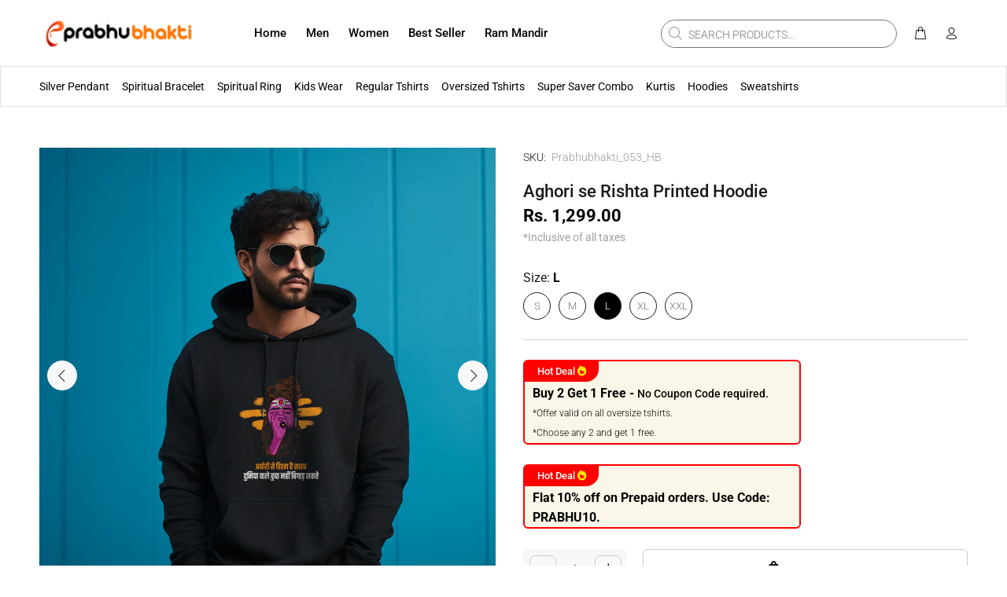

--- FILE ---
content_type: application/javascript
request_url: https://checkout.shopflo.co/latest/assets/components--qpXVOr-.js
body_size: 57520
content:
const __vite__mapDeps=(i,m=__vite__mapDeps,d=(m.f||(m.f=["assets/checkout-components-B6kRMdGB.js","assets/react-core-D-lOLhU4.js","assets/sentry-Cp9empNV.js","assets/vendor-iwFRg4j_.js","assets/index-N1K_ETGU.js","assets/common-components-BMqZnwZi.js","assets/lib-KwwyeCRj.js","assets/react-router-dom-W8uMN_2q.js","assets/js-cookie-UFv1zaCu.js","assets/i18next-DX3Jykk8.js","assets/ui-DDRvyncJ.js","assets/react-ui-CF-Iak_F.js","assets/framer-DtlgXoIQ.js","assets/vendor-styling-Be4O6vNn.js","assets/ui-39AgSlx3.css","assets/axios-B_Sz7iaL.js","assets/react-phone-input-B1MioBgH.js","assets/react-phone-input-BPhZL4Ng.css","assets/assests-9mtLYyCk.js","assets/react-i18next-CLEaQ6ER.js","assets/assests-Bm-fvPZH.css","assets/react-hot-toast-CIljFbsF.js","assets/bowser-CUkdemF8.js","assets/jwt-decode-pDWbxs0Y.js","assets/nanoid-CezmQHj6.js","assets/auth-components-fmrkNB2d.js","assets/upsell-components-DRV8VLEp.js","assets/page-CartWrapper-DoQMHvT9.js","assets/page-empty-cart-CK4J-1eT.js","assets/cart-components-C1P-7vUM.js","assets/page-cart-ei4r4U8l.js","assets/page-DummyCart-CdRRmAj-.js","assets/page-main-checkout-KxnvJGG9.js","assets/page-payment-status-DYF2S7P4.js","assets/page-login-sso-D68l967O.js","assets/page-login-check-fPt79PKH.js","assets/page-ghost-CqHm0Z84.js","assets/page-marketing-popup-BTmWIvkv.js","assets/page-experiment-widget-DVh0zXlS.js","assets/page-mock-checkout-BP8Mwyw0.js","assets/page-wishlist-BaG0YfoP.js"])))=>i.map(i=>d[i]);
import{j as e,m as de,R as _e,r as o,S as za,u as bt,Q as qa,b as ra,c as Ka,d as Us,e as Qa}from"./react-core-D-lOLhU4.js";import{g as De,a as ke,I as Ze,P as Ge,e as he,G as it,D as Re,n as Ct,O as ze,o as Dt,p as Xa,q as oa,r as ms,s as la,t as Za,u as ia,v as qt,w as Ja,x as Kt,y as ca,z as en,B as tn,R as Gs,E as Mt,M as vs,U as Hs,d as ws,T as sn,b as da,L as $s}from"./common-components-BMqZnwZi.js";import{u as B,e as Fe,b as ue,a as je,p as $e,au as jt,az as an,n as Pe,G as ct,aA as st,V as ua,W as Tt,d as R,f as z,a3 as fe,av as lt,a4 as dt,ac as Ue,h as vt,aB as Qt,H as ne,a9 as ut,q as pe,a6 as wt,a8 as Ut,c as ae,ag as Xt,ah as Gt,aq as Zt,aC as Nt,aD as Jt,X as xs,aE as nn,ar as xt,O as mt,aF as Lt,ap as ma,T as rn,aG as on,aH as Xe,g as ht,j as Te,aI as Ys,aJ as ln,aK as cn,aL as dn,F as Y,aM as Ss,t as es,w as hs,x as xa,s as Es,y as Oe,am as at,aN as ha,aO as pa,aa as Pt,an as Me,ao as Ye,aP as un,k as St,aQ as mn,aR as xn,aS as fa,aT as hn,aU as ps,aV as pn,aW as fn,aX as fs,aY as yn,aZ as gn,a_ as ya,a$ as _n,ax as It,b0 as ft,b1 as Rt,b2 as jn,m as yt,b3 as ga,b4 as _a,ai as ja,b5 as Na,b6 as Nn,b7 as bn,b8 as Cn,b9 as vn,ba as wn,bb as Sn,bc as En,I as kn,bd as An,be as Dn,bf as Tn,bg as In,bh as Ht,l as ba,i as ks,bi as On,v as Ca,r as va,o as Pn,N as Ln,Q as Rn,bj as Fn,bk as Vs,bl as Bn,bm as Ws,as as zs,bn as Mn,U as Un,L as Gn,Y as Hn}from"./lib-KwwyeCRj.js";import{u as qe}from"./react-router-dom-W8uMN_2q.js";import{h as ys,r as gt,R as Ae,D as As,q as Ds,c as $t,y as Ie,j as Ft,p as gs,C as Ts,t as $n,a as _t,m as _s,o as ts,M as Is,z as wa,A as Sa,B as Yn,E as Vn,F as Wn,G as zn,b as Ea,J as qn,K as Kn,L as Qn,N as Xn,O as Zn,w as ka,g as Jn,Q as Aa,S as er,T as Da,U as tr,k as sr,V as ar,d as nr,P as rr}from"./react-ui-CF-Iak_F.js";import{a as be,L as or,g as tt,h as Yt,i as lr,P as ir,j as cr,k as dr,l as qs,m as ur,n as mr}from"./ui-DDRvyncJ.js";import"./sentry-Cp9empNV.js";import{c as js,g as xr,l as Ks,P as Ta,R as hr,E as pr,d as Ns,p as fr,h as yr,i as gr,j as _r,u as Ia,B as jr,k as Nr,N as br,m as Cr,I as vr,T as wr,b as Os,W as Sr}from"./assests-9mtLYyCk.js";import{S as ss,E as Er,L as kr,a as Qs,R as Xs,C as Ar,O as Dr,b as Tr}from"./checkout-components-B6kRMdGB.js";import{a as Ir,O as Ps,M as Or,L as Pr}from"./auth-components-fmrkNB2d.js";import{_ as nt}from"./index-N1K_ETGU.js";import{m as as,A as Oa,u as Ls}from"./framer-DtlgXoIQ.js";import{P as Pa,i as Lr,a as Rr}from"./react-phone-input-B1MioBgH.js";import{a as Fr}from"./js-cookie-UFv1zaCu.js";import{i as At}from"./i18next-DX3Jykk8.js";import{U as Zs}from"./upsell-components-DRV8VLEp.js";import{C as Br}from"./page-CartWrapper-DoQMHvT9.js";import{M as Mr}from"./page-main-checkout-KxnvJGG9.js";(function(){try{var t=typeof window<"u"?window:typeof global<"u"?global:typeof globalThis<"u"?globalThis:typeof self<"u"?self:{},s=new t.Error().stack;s&&(t._sentryDebugIds=t._sentryDebugIds||{},t._sentryDebugIds[s]="ce9a51d2-c07d-4113-aab9-127ef032d82b",t._sentryDebugIdIdentifier="sentry-dbid-ce9a51d2-c07d-4113-aab9-127ef032d82b")}catch{}})();const pl=({index:t,item:s,parent:a})=>{const{t:n}=B(),{state:{user:r}}=Fe(),{state:{merchant:l}}=ue(),[u]=qe(),{sendAnalyticsEvent:i}=je(),c=async()=>{const d=u.get("mid")?.toLowerCase(),h=d&&d?d:l?.merchantId&&l?.merchantId?l?.merchantId:"";try{const f=await ua(h,s?.variantId);if(f?.error)throw f?.error;f&&(Tt(n("removed_from_wishlist"),3e3),i({eventName:R.REMOVED_FROM_WISHLIST,eventType:"flo_action",metaData:{wishlistData:{variantId:s?.variantId,variantName:s?.variantName,productId:s?.productId,productName:s?.productName,parent:a==="UPSELL_STRIP"?"WISHLIST_STRIP":"STORE_PAGE"}}}))}catch(f){console.error(f)}finally{de(`/santa/v1/wishlists?merchant_id=${h}`)}},m=()=>{$e(Pe.ADD_TO_CART,{item:{id:s?.variantId,quantity:1}}),i({eventName:R.ADDED_FROM_WISHLIST,eventType:"flo_action",metaData:{wishlistData:{variantId:s?.variantId,variantName:s?.variantName,productId:s?.productId,productName:s?.productName,parent:a==="UPSELL_STRIP"?"WISHLIST_STRIP":"STORE_PAGE"}}})};return a==="UPSELL_STRIP"?e.jsxs("div",{className:"relative flex h-[124px] w-[196px] snap-start flex-col gap-2 cursor-pointer shrink-0 after:absolute after:top-0 after:bottom-0 after:right-[-15px] after:w-[1px] after:bg-carbon-lighter after:opacity-40 after:content-[''] last:after:hidden",children:[e.jsxs("div",{className:"flex flex-row gap-2 cursor-pointer",onClick:()=>$e(Pe.OPEN_WISHLIST_PRODUCT,{url:s?.link}),children:[e.jsx("div",{className:"h-[72px] w-[72px] border-1 border-gray-light rounded-lg overflow-hidden",children:e.jsx("img",{src:jt(s?.image,".jpg","_small"),alt:"Cart Item",className:"rounded-lg object-cover h-full w-full",draggable:!1,onError:d=>{d.currentTarget.src=an}})}),e.jsxs("div",{className:"flex flex-col flex-1",children:[e.jsx("p",{className:"text-wrap text-text-xs-medium text-coal-dark line-clamp-2",children:s?.productName}),e.jsx("p",{className:"text-wrap text-text-xs-regular text-coal-dark line-clamp-1",children:s?.variantName}),e.jsx(De,{total:s?.currentPrice,compareAt:s?.originalPrice,orientation:"vertical",customCSS:"!flex-row !items-center !space-x-1 !text-sm"})]})]}),e.jsxs("div",{className:"flex flex-row w-full gap-2",children:[e.jsx("div",{className:"w-8 h-8 border-1 rounded-md border border-zinc-200 flex justify-center items-center",onClick:c,children:e.jsx(be,{IconComponent:ys,size:"md",className:"fill-primary-dark",iconProps:{className:"h-4 w-4",strokeWidth:2.5,weight:"fill"}})}),e.jsxs("button",{onClick:m,className:"flex flex-1 items-center justify-center space-x-1 rounded-lg border-2 border-yay-dark p-2 text-sm font-medium text-yay-dark",children:[e.jsx(gt,{size:16}),e.jsx("span",{children:n("add").toUpperCase()})]})]})]},t):e.jsxs("li",{className:"relative flex flex-col snap-start gap-3 max-h-[11rem] min-w-[19rem] md:max-w-[19rem] p-3 overflow-hidden rounded-xl border border-carbon-lighter","data-sentry-component":"WishListItemCard","data-sentry-source-file":"WishlistItemCard.tsx",children:[e.jsxs("div",{className:"flex flex-row space-x-3 cursor-pointer",onClick:()=>$e(Pe.OPEN_WISHLIST_PRODUCT,{url:s?.link}),children:[e.jsx("img",{src:jt(s?.image,".jpg","_small"),alt:"Cart Item",className:"h-[6rem] w-[6rem] min-w-[6rem] rounded-lg border border-gray-light object-cover",draggable:!1}),e.jsxs("div",{className:"flex flex-col space-y-2",children:[e.jsx("p",{className:"mt-1 w-[8rem] text-wrap text-sm font-medium text-coal-dark",children:ct(s?.productName,44)}),e.jsx("div",{className:"flex flex-row space-x-0.5 text-xs font-medium text-coal-light",children:e.jsx("span",{children:s?.variantName})})]})]}),e.jsxs("div",{className:"flex items-center justify-between",children:[e.jsx("div",{className:"pr-6",children:e.jsx(De,{total:s?.currentPrice,compareAt:s?.originalPrice,orientation:"vertical",customCSS:"!flex-row !items-center !space-x-1 !text-sm",...s?.originalPrice>s?.currentPrice?{discountPercentage:st((s?.originalPrice-s?.currentPrice)/s?.originalPrice*100)}:{},"data-sentry-element":"Price","data-sentry-source-file":"WishlistItemCard.tsx"})}),e.jsxs("button",{onClick:m,className:"flex items-center justify-center space-x-1 rounded-lg border-2 border-yay-dark p-2 text-sm font-medium text-yay-dark",children:[e.jsx(gt,{size:16,"data-sentry-element":"Plus","data-sentry-source-file":"WishlistItemCard.tsx"}),e.jsx("span",{children:n("add").toUpperCase()})]})]}),e.jsx("div",{className:"flex flex-row justify-between",children:e.jsx("button",{onClick:c,className:"absolute top-0 right-0 p-2 text-coal-light",children:e.jsx(Ae,{className:"w-5 h-5","data-sentry-element":"X","data-sentry-source-file":"WishlistItemCard.tsx"})})})]},t)},le=({children:t,loading:s,size:a="md"})=>{const[n,r]=o.useState("auto"),l=o.useRef(null);o.useEffect(()=>{l.current&&r(l.current.offsetHeight)},[s]);const u=o.Children.toArray(t).find(c=>_e.isValidElement(c)&&c.type===Rs);let i=o.Children.toArray(t).find(c=>_e.isValidElement(c)&&c.type===Vt);return i||(i=e.jsx(Vt,{children:e.jsxs("div",{className:"border-base px-3 py-4 bg-white space-y-2",children:[a==="md"&&e.jsx("div",{className:"skeleton-loader h-4 rounded-md w-2/5"}),e.jsx("div",{className:"skeleton-loader h-4 rounded-md w-full"})]})})),e.jsx(Oa,{mode:"wait",custom:n,"data-sentry-element":"AnimatePresence","data-sentry-component":"AnimateLoading","data-sentry-source-file":"AnimateLoading.tsx",children:s?_e.cloneElement(i,{ref:l}):e.jsx(e.Fragment,{children:u})})},Vt=_e.forwardRef(({children:t,motionProps:s={}},a)=>e.jsx(as.div,{ref:a,initial:{opacity:1,height:"auto"},exit:{opacity:0,height:"auto"},transition:{duration:.4},...s,children:t},"loading-skeleton"));Vt.displayName="AnimateLoadingSkeleton";const Rs=({children:t,motionProps:s={}})=>{const a=Ls();return e.jsx(as.div,{initial:{opacity:0,height:a},animate:{opacity:1,height:"auto"},transition:{duration:.4},...s,"data-sentry-element":"unknown","data-sentry-component":"Content","data-sentry-source-file":"AnimateLoading.tsx",children:t},"loaded-content")};Rs.displayName="AnimateLoadingContent";le.Skeleton=Vt;le.Content=Rs;const fl=_e.memo(({isApplicable:t,couponTitle:s,couponHeader:a,couponDescription:n,couponLongDescription:r,unApplicabilityReason:l})=>{const{t:u}=B(),[i,c]=o.useState(!1),m=!t;return e.jsxs("div",{className:"group relative box-border flex h-full min-h-[10rem] w-full flex-col items-start overflow-hidden rounded-2xl border-[1px] border-gray-light",children:[e.jsxs("div",{className:`relative flex w-full flex-row items-center justify-between overflow-hidden rounded-t-lg bg-gradient-to-b ${m?"from-gray-lighter to-white":"from-primary-lighter to-white"}`,children:[e.jsxs("div",{className:"flex w-full flex-row items-center py-2 pl-3 pr-2",children:[e.jsx("div",{className:"flex h-8 w-8 items-center justify-start",children:e.jsx(za,{className:`mr-2 h-6 w-6 ${m?"stroke-gray-dark":"stroke-primary-dark"} text-coal-light`})}),e.jsx("h3",{className:"truncate pr-2 text-base font-semibold text-coal-dark",children:s})]}),e.jsx("div",{className:`absolute -bottom-1 w-full border-b-[6px] border-dashed border-primary-lighter ${m?"border-gray-lighter":"border-primary-lighter border-opacity-20"}`})]}),e.jsxs("div",{className:"group relative flex min-h-[6.5rem] w-full flex-col items-start justify-between space-y-2 overflow-x-hidden p-3",children:[e.jsx("div",{className:"flex flex-col",children:e.jsxs("div",{className:"flex flex-col space-y-1",children:[e.jsx("h3",{className:"overflow-x-hidden text-base font-semibold text-coal-dark",children:a}),e.jsx("p",{className:"text-sm font-normal text-coal-light",children:n})]})}),m&&!!l&&e.jsx("p",{className:"text-xs font-medium text-ouch",children:l}),i?e.jsx("ul",{className:"flex w-full flex-col space-y-1 rounded-lg bg-gray-lighter px-2 py-3",children:r?.map((d,h)=>e.jsx("li",{className:"ml-4 list-disc text-xs font-normal text-coal-light",children:e.jsx("p",{children:d})},`Callout-Card-${h}`))}):e.jsxs("button",{onClick:()=>c(!0),className:"inline-flex w-fit items-center justify-center space-x-2 text-sm font-medium text-coal-dark outline-none",children:[u("show_details"),e.jsx(As,{className:"h-4 w-4"})]})]})]})}),Ur=({productVariant:t,groupIndex:s,productIndex:a,variantIndex:n})=>{B();const{state:{discountedProductSelectorData:r},actions:{setDiscountedProductSelectorData:l}}=z(),u=r?.items[s].selectedQuantity===r?.items[s].quantity||t?.inventoryPolicy==="DENY"&&t?.inventoryQuantity<=t?.selectedQuantity,i=c=>{const m=r.items?.[s],d=m?.products?.[a],h=d?.variants?.[n],f=[...d?.variants];f[n]={...h,selectedQuantity:h?.selectedQuantity+c};const _=[...m?.products];_[a]={...d,variants:f};const g=[...r.items];g[s]={...m,products:_,selectedQuantity:m?.selectedQuantity+c};const y={...r,totalSelectedItems:r.totalSelectedItems+c,items:g};l(y)};return e.jsx(e.Fragment,{children:e.jsx("li",{className:"relative flex max-h-36 min-w-[16rem] max-w-[16rem] bg-white snap-start flex-col gap-3 overflow-hidden rounded-xl border border-carbon-lighter p-2 select-none",children:e.jsxs("div",{className:"flex flex-row gap-2",children:[e.jsx("img",{src:jt(t?.imageUrl?t?.imageUrl:js,".jpg","_small"),alt:"Cart Item",className:"h-[4.875rem] w-[4.875rem] min-w-[4.875rem] rounded-lg border border-gray-light object-cover",draggable:!1}),e.jsxs("div",{className:"flex flex-col w-full justify-between space-y-2",children:[e.jsx("p",{className:"mt-1 text-wrap text-xs font-medium text-coal-dark",children:ct(t?.name,32)}),e.jsxs("div",{className:"flex w-full items-center justify-between",children:[e.jsx("div",{className:"pr-6",children:e.jsx(De,{total:t?.discountedPrice??0,compareAt:t?.currentPrice,orientation:"vertical",customCSS:"!text-sm","data-sentry-element":"Price","data-sentry-source-file":"DiscountedVariantCard.tsx"})}),t.selectedQuantity?e.jsxs("div",{className:"flex flex-row items-center justify-between space-x-1.5 rounded-md border-2 border-primary-dark px-2.5 py-1",children:[e.jsx("button",{onClick:()=>i(-1),children:e.jsx(Ds,{className:"h-4 w-4"})}),e.jsx("label",{className:"min-w-[1rem] text-center text-sm",children:t.selectedQuantity}),e.jsx("button",{disabled:u,onClick:()=>i(1),className:`${u?"text-coal-light":"text-coal-dark"}`,children:e.jsx(gt,{className:"h-4 w-4"})})]}):e.jsx("button",{disabled:u,className:"flex items-center justify-center space-x-1 rounded-lg border-2 border-primary-dark py-2 px-5 text-sm font-medium text-primary-dark disabled:text-opacity-50 disabled:cursor-not-allowed disabled:opacity-50",onClick:()=>i(1),children:e.jsx(gt,{size:16})})]})]})]})},"product-card-1")})},Gr=({key:t,selectedProduct:s,groupIndex:a,productIndex:n})=>{B();const{state:{discountedProductSelectorData:r},actions:{setDiscountedProductSelectorData:l}}=z(),u=s?.variants?.length>1,i=r?.items[a].selectedQuantity===r?.items[a].quantity||s?.variants?.[0]?.inventoryPolicy==="DENY"&&s?.variants?.[0]?.inventoryQuantity<=s?.variants?.[0]?.selectedQuantity,c=(m,d)=>{const h=r.items?.[a],f=h?.products?.[n],_=f?.variants?.[m],g=[...f?.variants];g[m]={..._,selectedQuantity:_?.selectedQuantity+d};const y=[...h?.products];y[n]={...f,variants:g};const x=[...r.items];x[a]={...h,products:y,selectedQuantity:h?.selectedQuantity+d};const p={...r,totalSelectedItems:r.totalSelectedItems+d,items:x};l(p)};return e.jsxs("li",{className:"relative flex max-h-[9.75rem] w-full flex-col gap-3 overflow-hidden bg-gray-lightest rounded-xl border border-carbon-lighter p-2 select-none","data-sentry-component":"DiscountedProductCard","data-sentry-source-file":"DiscountedProductCard.tsx",children:[!u&&e.jsxs("div",{className:"flex flex-row gap-2",children:[e.jsx("img",{src:jt(s?.primaryImageUrl?s.primaryImageUrl:js,".jpg","_small"),alt:"Cart Item",className:"h-[4.875rem] w-[4.875rem] min-w-[4.875rem] rounded-lg border border-gray-light object-cover",draggable:!1}),e.jsxs("div",{className:"flex flex-col w-full justify-between",children:[e.jsxs("div",{className:"flex flex-col w-full space-y-2",children:[e.jsx("p",{className:"mt-1 text-xs font-medium text-coal-dark line-clamp-2",children:s.name}),s?.variants[0]?.name&&e.jsx("span",{className:"text-sm font-medium text-coal-dark",children:s?.variants[0]?.name})]}),e.jsxs("div",{className:"flex w-full items-end justify-between",children:[e.jsx("div",{className:"pr-6",children:e.jsx(De,{total:s?.variants[0]?.discountedPrice??0,compareAt:s?.variants[0]?.currentPrice,orientation:"vertical",customCSS:"!flex-row !items-center !space-x-1 !text-sm"})}),s?.variants?.[0]?.selectedQuantity?e.jsxs("div",{className:"flex flex-row items-center justify-between space-x-1.5 rounded-md border-2 border-primary-dark px-2.5 py-1.5",children:[e.jsx("button",{onClick:()=>c(0,-1),children:e.jsx(Ds,{className:"h-4 w-4"})}),e.jsx("label",{className:"min-w-[1rem] text-center text-sm",children:s?.variants?.[0]?.selectedQuantity}),e.jsx("button",{disabled:i,onClick:()=>c(0,1),className:`${i?"text-coal-light":"text-coal-dark"}`,children:e.jsx(gt,{className:"h-4 w-4"})})]}):e.jsx("button",{disabled:i,className:"flex items-center justify-center space-x-1 rounded-lg border-2 border-primary-dark py-1.5 px-5 text-sm font-medium text-primary-dark disabled:text-opacity-50 disabled:cursor-not-allowed disabled:opacity-50",onClick:()=>c(0,1),children:e.jsx(gt,{size:16})})]})]})]}),u&&e.jsxs("div",{className:"flex flex-col gap-2",children:[e.jsxs("div",{className:"flex flex-row gap-2 items-center",children:[e.jsx("img",{src:jt(s?.primaryImageUrl?s.primaryImageUrl:js,".jpg","_small"),alt:"Cart Item",className:"h-[2rem] w-[2rem] min-w-[2rem] rounded-lg border border-gray-light object-cover",draggable:!1}),e.jsx("span",{className:"text-sm font-medium text-coal-dark",children:ct(s.name,32)})]}),e.jsx("div",{className:"flex w-full flex-col items-start justify-start space-y-2",children:e.jsx(or,{count:s?.variants?.length+1.5,customCSS:"pr-3",shouldRenderDots:!1,children:s?.variants?.map((m,d)=>e.jsx(Ur,{productVariant:m,variantIndex:d,groupIndex:a,productIndex:n}))})})]})]},t)},yl=({key:t,productGroup:s,groupIndex:a,openState:n,setOpenState:r})=>{const{t:l}=B(),u=n[a],i=()=>{const c=[...n];c[a]=!c[a],r(c)};return e.jsxs(e.Fragment,{children:[e.jsxs("button",{onClick:i,className:"flex justify-between p-3 items-center w-full text-coal-dark font-medium text-base",children:[e.jsx("p",{children:u?l("select_any_x",{x:s.quantity}):l("select_any_x_from_below_y_items",{x:s.quantity,y:s?.products?.length})}),e.jsxs("div",{className:"flex justify-center items-center space-x-2",children:[u&&e.jsx("span",{className:"text-sm font-normal text-coal-dark",children:l("x_out_of_y_selected",{x:s.selectedQuantity,y:s.quantity})}),e.jsx(As,{className:`${u?"-rotate-180 transform":""} h-5 w-5 transition duration-200`,"data-sentry-element":"CaretDown","data-sentry-source-file":"DiscountedProductGroup.tsx"})]})]}),u&&e.jsx("div",{className:"w-full p-3 flex flex-col space-y-3",children:s?.products?.map((c,m)=>e.jsx(Gr,{selectedProduct:c,groupIndex:a,productIndex:m},`discounted-product-card-${m+1}`))}),e.jsx("div",{className:"w-full border-b border-gray-light"})]})},Hr=()=>{const{t}=B(),{state:{checkoutModal:s,checkoutId:a,billing:n},actions:{setCheckoutModal:r,updateCheckoutBasedOnCheckoutResponse:l}}=z(),{state:{paymentMethods:u},actions:{mutatePayment:i}}=fe(),c=u?.find(f=>f.name==="GC"||f.name==="SHOPIFY_GC"),[m,d]=o.useState({code:"",error:"",isLoading:!1}),h=async()=>{const f=dt(`/checkout/${a}/discount`);if(c&&!c.isAvailable&&c?.unavailabilityReasons.length){r("GYFTR_SWITCH_COUPON_DIALOG");return}try{d(g=>({...g,isLoading:!0}));const _=await Ue(`/checkout/v2/checkout/${a}/gc/voucher`,{voucher_code:m.code,voucher_payment_mode:"GIFTCARD"});if(_.status&&_.status==="FAILED"){d(g=>({...g,error:_.error}));return}l(_),de(f),i(),de(`/checkout/${a}/rewards`),r("NONE")}catch(_){console.error("error",_),d(g=>({...g,error:_.response.data.error}))}finally{d(_=>({..._,isLoading:!1}))}};return e.jsx(e.Fragment,{children:e.jsxs(ke,{className:"!pb-4 !pt-12","data-sentry-element":"DialogBody","data-sentry-source-file":"AddGiftCardDialog.tsx",children:[e.jsx("button",{className:"outline-none absolute top-4 right-4  ",children:e.jsx(Ae,{className:"h-5 w-5 cursor-pointer text-coal-dark",onClick:f=>{f.stopPropagation(),r("NONE")},"data-sentry-element":"X","data-sentry-source-file":"AddGiftCardDialog.tsx"})}),e.jsxs("div",{className:"flex flex-col justify-center items-center",children:[e.jsx("img",{src:`${lt}/gift_card.png`,alt:"",className:"w-24 h-24 justify-center"}),e.jsx("h4",{className:"text-medium text-carbon-dark font-semibold leading-7 text-center",children:t("save_more_gc")}),e.jsx("p",{className:"text-xs text-gray-dark text-center",children:t("gc_instant_savings")})]}),e.jsxs("div",{className:"relative flex w-full flex-col space-y-3 px-6 pb-8 pt-4 mt-4",children:[e.jsxs("div",{className:"flex flex-col gap-2",children:[e.jsx(Ze,{type:"text",label:"",height:"h-11",id:"voucher_code",name:"voucherCode",value:m.code,onChange:f=>d(_=>({..._,code:f.target.value,error:""})),filled:!!m.code?.length,placeholder:"Enter shopify gift card code",autoComplete:"off",customClass:"placeholder:text-sm placeholder:text-zinc-400/40",required:!1,"data-sentry-element":"InputField","data-sentry-source-file":"AddGiftCardDialog.tsx"}),m.error&&e.jsx("p",{className:"text-xs px-2 pb-2 text-red-dark",children:m.error})]}),e.jsx(Ge,{buttonText:t("apply"),onClick:()=>h(),onTouchStart:()=>h(),height:"h-11 rounded-xl",isLoading:m.isLoading,isDisabled:!m.code,"data-sentry-element":"PrimaryButton","data-sentry-source-file":"AddGiftCardDialog.tsx"})]})]})})},ns=()=>{const{t}=B(),{state:{billing:s,checkoutId:a,giftCards:n,checkoutModal:r},actions:{setCheckoutModal:l,updateCheckoutBasedOnCheckoutResponse:u}}=z(),{state:{isAuthenticated:i}}=vt(),{state:{paymentMethods:c},actions:{mutatePayment:m}}=fe(),d=c?.find(x=>x.name==="GIFTCARD"),{invalidDiscountCodeTitles:h,invalidDiscountCodes:f}=Qt(d?.unavailabilityReasons??[]),_=o.useMemo(()=>d?d?.isAvailable?!0:d?.unavailabilityReasons?.some(x=>x?.type==="INVALID_DISCOUNTS"):!1,[d]),g=n?.find(x=>x?.gift_card_type==="GIFTCARD")?.amount||0,y=async x=>{x.stopPropagation();try{const p=dt(`/checkout/${a}/discount`),w=await ut(`/checkout/v2/checkout/${a}/gc/voucher`,{voucher_payment_mode:"GIFTCARD",redemption_amount:s.gift_card});u(w),de(p),m(),de(`/checkout/${a}/rewards`)}catch(p){pe(p?.message),console.error(p?.message)}};return!d||!i||!_?e.jsx(e.Fragment,{}):g>0?e.jsxs("div",{className:"flex justify-between w-full py-2 px-3 cursor-auto",children:[e.jsxs("div",{className:"text-xs font-medium flex items-center gap-1.5",children:[e.jsx("img",{src:`${lt}/giftcardlogo.svg`,alt:"",className:"h-4 w-4"}),e.jsx("p",{className:"self-end",children:t("gc_applied")})]}),e.jsxs("p",{className:"text-xs font-medium flex items-center gap-1.5",children:[e.jsxs("p",{className:"",children:["-",ne(g)]}),e.jsx("span",{onClick:y,children:e.jsx(be,{IconComponent:$t,size:"xs",className:"cursor-pointer"})})]})]}):e.jsxs(e.Fragment,{children:[e.jsx("div",{className:"flex justify-between w-full py-2.5 px-3",onClick:x=>{x.stopPropagation(),l("ADD_SHOPIFY_GC")},children:e.jsxs("div",{className:"flex justify-between w-full cursor-pointer",children:[e.jsxs("div",{className:"text-xs font-medium flex items-center gap-1.5",children:[e.jsx("img",{src:`${lt}/giftcardlogo.svg`,alt:"",className:"h-4 w-4"}),e.jsx("p",{className:"self-end",children:t("have_any_gc")})]}),e.jsx("p",{className:"text-xs font-medium flex items-center",children:e.jsx("div",{className:"flex h-3.5 w-3.5 items-center justify-center",children:e.jsx(be,{IconComponent:Ie,size:"xxxs",className:"text-zinc-700/60",iconProps:{weight:"bold"},"data-sentry-element":"Icon","data-sentry-source-file":"GiftCard.tsx"})})})]})}),e.jsx(he,{isOpen:r==="ADD_SHOPIFY_GC",setIsOpen:()=>{l("NONE")},translateAxis:"y",dialogOverlay:!0,modalType:"ADD_SHOPIFY_GC",customClass:"overflow-scroll md:!top-auto md:absolute","data-sentry-element":"GenericDialog","data-sentry-source-file":"GiftCard.tsx",children:e.jsx(Hr,{"data-sentry-element":"AddGiftCardDialog","data-sentry-source-file":"GiftCard.tsx"})}),e.jsx(he,{isOpen:r==="GIFT_CARD_SWITCH_COUPON_DIALOG",translateAxis:"y",dialogOverlay:!0,modalType:"GIFT_CARD_SWITCH_COUPON_DIALOG",customClass:"overflow-scroll md:!top-auto md:absolute","data-sentry-element":"GenericDialog","data-sentry-source-file":"GiftCard.tsx",children:e.jsx(ss,{closePopup:()=>l("NONE"),applyCoupon:async()=>{try{l("LOADER");const x=f?.map(C=>ut(`/checkout/v1/checkout/${a}/discounts`,{discount_code:C})),p=await Promise.allSettled(x);let w=!0,b;if(p.forEach(C=>{C?.status!=="fulfilled"?w=!1:b=C.value}),!w){pe(t("failed_to_replace_coupons"));return}u(b);const k=dt(`/checkout/${a}/discount`);de(k),m(),de(`/checkout/${a}/rewards`)}catch(x){console.error(x),pe(t("failed_to_replace_coupons"))}finally{l("GYFTR_REDEEM_VOUCHER_DIALOG")}},appliedDiscountCode:"GIFTCARD",invalidDiscountCodes:h??[],invalidReason:"REWARDS_NOT_COMBINABLE","data-sentry-element":"SwitchCouponDialog","data-sentry-source-file":"GiftCard.tsx"})})]})},$r=({setModalType:t})=>{const{t:s}=B(),{state:{checkoutId:a},actions:{setCheckoutModal:n}}=z(),[r,l]=o.useState({code:"",error:"",isLoading:!1}),u=async()=>{l(i=>({...i,isLoading:!0}));try{const i=await Ue(`/checkout/v2/checkout/${a}/gc/voucher/recharge`,{voucher_payment_mode:"GYFTR",voucher_code:r.code});i.status==="SUCCESS"?(de("gc/voucher/balance"),t("REDEEM")):l(c=>({...c,error:i.message}))}catch{l(c=>({...c,error:"Unable to process voucher. Please try again."}))}finally{l(i=>({...i,isLoading:!1}))}};return e.jsxs(e.Fragment,{children:[e.jsx("button",{className:"outline-none absolute top-4 right-4  ",children:e.jsx(Ae,{className:"h-5 w-5 cursor-pointer text-coal-dark",onClick:i=>{i.stopPropagation(),n("NONE")},"data-sentry-element":"X","data-sentry-source-file":"AddGyftrContent.tsx"})}),e.jsxs("div",{className:"flex flex-col items-center pt-8",children:[e.jsx("img",{src:`${lt}/gyftr.png`,alt:"",className:"h-16 w-16"}),e.jsx("h4",{className:"text-medium text-carbon-dark font-semibold leading-7 text-center",children:s("save_more_gyftr")}),e.jsx("p",{className:"text-xs text-gray-dark text-center",children:s("gyftr_savings")})]}),e.jsxs("div",{className:"relative flex w-full flex-col space-y-3 px-6 pb-8 pt-4 mt-4",children:[e.jsxs("div",{className:"flex flex-col gap-2",children:[e.jsx(Ze,{type:"text",label:"",id:"voucher_code",height:"h-12",name:"voucherCode",value:r.code,onChange:i=>l(c=>({...c,code:i.target.value,error:""})),filled:!!r.code?.length,placeholder:"Enter gift voucher code",autoComplete:"off",required:!1,"data-sentry-element":"InputField","data-sentry-source-file":"AddGyftrContent.tsx"}),r.error&&e.jsx("p",{className:"text-xs px-2 pb-2 text-red-dark",children:r.error})]}),e.jsx(Ge,{buttonText:s("add_gift_voucher_to_epay"),onClick:()=>u(),onTouchStart:()=>u(),height:"h-12",isLoading:r.isLoading,isDisabled:!r.code?.length,"data-sentry-element":"PrimaryButton","data-sentry-source-file":"AddGyftrContent.tsx"})]})]})},Yr=({gyftrBalance:t,setModalType:s})=>{const{t:a}=B(),{state:{checkoutId:n,billing:r},actions:{setCheckoutModal:l,updateCheckoutBasedOnCheckoutResponse:u}}=z(),{state:{paymentMethods:i},actions:{mutatePayment:c}}=fe(),m=i?.find(y=>y.name==="GYFTR"),[d,h]=o.useState({redeemAmount:Math.min(r.total_payable,t).toString(),error:"",loading:!1});o.useEffect(()=>{h(y=>({...y,redeemAmount:Math.min(r.total_payable,t).toString()}))},[r.total_payable,t]);const f=async()=>{const y=dt(`/checkout/${n}/discount`);if(m&&!m.isAvailable&&m?.unavailabilityReasons.length){l("GYFTR_SWITCH_COUPON_DIALOG");return}h(x=>({...x,loading:!0}));try{const x=await Ue(`/checkout/v2/checkout/${n}/gc/voucher`,{redemption_amount:Number(d.redeemAmount),voucher_payment_mode:"GYFTR"});if(x.status&&x.status==="FAILED"){h(p=>({...p,error:x.error}));return}u(x),de(y),c(),de(`/checkout/${n}/rewards`),de("gc/voucher/balance"),l("NONE")}catch(x){console.error("error",x),h(p=>({...p,error:x.response.data.error}))}finally{h(x=>({...x,loading:!1}))}},_=y=>{const x=y.target.value;if(x===""){h({...d,redeemAmount:"0"});return}const p=Number(x);if(isNaN(p))return;const w=Math.max(0,Math.min(p,r.total_payable,t));h({...d,redeemAmount:x.includes(".")?(p>w?w:x).toString().slice(0,15):w.toString()})},g=()=>{h({...d,redeemAmount:Math.min(r.total_payable,t).toString()})};return e.jsx(e.Fragment,{children:e.jsxs("div",{className:"relative flex w-full flex-col gap-4 px-5 pb-8 pt-4",children:[e.jsx("button",{className:"outline-none absolute top-4 right-4  ",children:e.jsx(Ae,{className:"h-5 w-5 cursor-pointer text-coal-dark",onClick:y=>{y.stopPropagation(),l("NONE")},"data-sentry-element":"X","data-sentry-source-file":"RedeemGyftrContent.tsx"})}),e.jsxs("div",{className:"py-3 px-2 flex gap-5",children:[e.jsx("img",{src:`${lt}/gyftr.png`,alt:"",className:"w-12 h-12"}),e.jsxs("div",{className:"flex flex-col gap-1",children:[e.jsx("p",{className:"text-xs text-gray-dark",children:a("gyftr_e_pay_balance")}),e.jsx("h4",{className:"text-medium font-semibold text-carbon-dark",children:ne(t)}),e.jsx("h4",{className:"text-sm text-primary-dark font-semibold cursor-pointer",onClick:y=>{y.stopPropagation(),s("ADD")},children:a("add_balance")})]})]}),e.jsxs("div",{className:"",children:[e.jsxs("div",{className:"relative",children:[e.jsx(Ze,{type:"number",label:"",id:"redeem_amount",name:"redeemAmount",height:"h-12",value:d.redeemAmount.toString(),onChange:_,filled:!!d.redeemAmount,autoComplete:"off",required:!1,startIcon:e.jsx("span",{className:"text-coal-dark",children:"₹"}),"data-sentry-element":"InputField","data-sentry-source-file":"RedeemGyftrContent.tsx"}),e.jsx("div",{className:"absolute right-2 top-1/2 -translate-y-1/2",children:e.jsx("button",{className:"text-primary-dark font-medium min-w-[80px]",disabled:d.loading,onClick:g,children:a("use_max")})})]}),d.error&&e.jsx("p",{className:"text-xs text-red-dark px-1 mt-1",children:d.error})]}),e.jsx(Ge,{buttonText:a("redeem_epay_voucher"),onClick:f,onTouchStart:f,height:"h-12",isLoading:d.loading,isDisabled:d.redeemAmount==="0","data-sentry-element":"PrimaryButton","data-sentry-source-file":"RedeemGyftrContent.tsx"})]})})},Vr=({gyftrBalance:t,modalType:s,setModalType:a})=>e.jsx(e.Fragment,{children:e.jsx(ke,{className:"!pb-4 !pt-0",onClick:n=>n.stopPropagation(),"data-sentry-element":"DialogBody","data-sentry-source-file":"AddGyftrVoucherDialog.tsx",children:s==="ADD"?e.jsx($r,{setModalType:a}):e.jsx(Yr,{gyftrBalance:t,setModalType:a})})}),rs=()=>{const{t}=B(),{state:{checkoutModal:s,checkoutId:a,giftCards:n},actions:{setCheckoutModal:r,updateCheckoutBasedOnCheckoutResponse:l}}=z(),{state:{isAuthenticated:u}}=vt(),{state:{paymentMethods:i},actions:{mutatePayment:c}}=fe(),[m,d]=o.useState("ADD"),h=o.useMemo(()=>i?.find(j=>j.name==="GYFTR"),[i]),f=o.useMemo(()=>h?h?.isAvailable?!0:h?.unavailabilityReasons?.some(j=>j?.type==="INVALID_DISCOUNTS"):!1,[h]),{invalidDiscountCodeTitles:_,invalidDiscountCodes:g}=Qt(h?.unavailabilityReasons??[]),y=a&&u&&h,{data:x}=bt(()=>y?"gc/voucher/balance":null,async j=>(await Ue(`/checkout/v2/checkout/${a}/${j}`,{voucher_payment_mode:"GYFTR"},"CHECKOUT"))?.balance??0,wt),p=Number(parseFloat(x||"0").toFixed(2)),w=n?.find(j=>j?.gift_card_type==="GYFTR")?.amount||0,b=()=>{if(r("GYFTR_ADD_COUPON_DIALOG"),p>0){d("REDEEM");return}d("ADD")},k=async j=>{j.stopPropagation();try{const S=dt(`/checkout/${a}/discount`),N=await ut(`/checkout/v2/checkout/${a}/gc/voucher`,{voucher_payment_mode:"GYFTR",redemption_amount:w});l(N),de(S),c(),de(`/checkout/${a}/rewards`)}catch(S){pe(S?.message),console.error(S?.message)}};if(!i||!f||!u)return e.jsx(e.Fragment,{});const C=()=>w>0?e.jsxs(e.Fragment,{children:[e.jsxs("div",{className:"text-xs font-medium flex items-center gap-1.5",children:[e.jsx("img",{src:`${lt}/gyftr.png`,alt:"",className:"h-4 w-4"}),e.jsx("p",{className:"self-end",children:t("e_pay_voucher_applied")})]}),e.jsxs("p",{className:"text-xs font-medium flex items-center gap-1.5",children:[e.jsxs("p",{children:["-",ne(w??0)]}),e.jsx("span",{onClick:k,children:e.jsx("div",{className:"flex h-3.5 w-3.5 items-center justify-center",children:e.jsx(be,{IconComponent:Ae,size:"xxxs",iconProps:{weight:"bold"}})})})]})]}):x>0?e.jsxs(e.Fragment,{children:[e.jsxs("div",{className:"text-xs font-medium flex items-center gap-1.5",children:[e.jsx("img",{src:`${lt}/gyftr.png`,alt:"",className:"h-4 w-4"}),e.jsx("p",{className:"self-end",children:t("use_epay")})]}),e.jsxs("p",{className:"text-xs font-medium flex items-center gap-1.5",children:[e.jsxs("p",{children:[e.jsx("span",{className:"font-semibold",children:ne(p??0)}),t("gyftr_balance")]}),e.jsx("div",{className:"flex h-3.5 w-3.5 items-center justify-center",children:e.jsx(be,{IconComponent:Ie,size:"xxxs",className:"text-zinc-700/60",iconProps:{weight:"bold"}})})]})]}):e.jsxs(e.Fragment,{children:[e.jsxs("div",{className:"text-xs font-medium flex items-center gap-1.5",children:[e.jsx("img",{src:`${lt}/gyftr.png`,alt:"",className:"h-4 w-4"}),e.jsx("p",{className:"self-end",children:t("use_epay")})]}),e.jsx("p",{className:"text-xs font-medium flex items-center",children:e.jsx("div",{className:"flex h-3.5 w-3.5 items-center justify-center",children:e.jsx(be,{IconComponent:Ie,size:"xxs",className:"text-zinc-700/60",iconProps:{weight:"bold"},"data-sentry-element":"Icon","data-sentry-source-file":"Gyftr.tsx"})})})]});return e.jsxs(e.Fragment,{children:[e.jsx("div",{className:"flex justify-between w-full py-2 px-3 cursor-pointer",onClick:j=>{b()},children:C()}),e.jsx(he,{isOpen:s==="GYFTR_ADD_COUPON_DIALOG",translateAxis:"y",dialogOverlay:!0,modalType:"GYFTR_ADD_COUPON_DIALOG",customClass:"overflow-scroll md:!top-auto md:absolute","data-sentry-element":"GenericDialog","data-sentry-source-file":"Gyftr.tsx",children:e.jsx(Vr,{gyftrBalance:p||0,modalType:m,setModalType:d,"data-sentry-element":"AddCouponDialog","data-sentry-source-file":"Gyftr.tsx"})}),e.jsx(he,{isOpen:s==="GYFTR_SWITCH_COUPON_DIALOG",translateAxis:"y",dialogOverlay:!0,modalType:"GYFTR_SWITCH_COUPON_DIALOG",customClass:"overflow-scroll md:!top-auto md:absolute","data-sentry-element":"GenericDialog","data-sentry-source-file":"Gyftr.tsx",children:e.jsx(ss,{closePopup:()=>r("NONE"),applyCoupon:async()=>{try{r("LOADER");const j=g?.map(E=>ut(`/checkout/v1/checkout/${a}/discounts`,{discount_code:E})),S=await Promise.allSettled(j);let N=!0,L;if(S.forEach(E=>{E?.status!=="fulfilled"?N=!1:L=E.value}),!N){pe(t("failed_to_replace_coupons"));return}l(L);const v=dt(`/checkout/${a}/discount`);de(v),c(),de(`/checkout/${a}/rewards`)}catch(j){console.error(j),pe(t("failed_to_replace_coupons"))}finally{r("GYFTR_REDEEM_VOUCHER_DIALOG")}},appliedDiscountCode:"GYFTR",invalidDiscountCodes:_??[],invalidReason:"REWARDS_NOT_COMBINABLE","data-sentry-element":"SwitchCouponDialog","data-sentry-source-file":"Gyftr.tsx"})})]})},La=({setCouponApplyError:t,availableCoupons:s})=>{const{state:{coupons:a},actions:{setCheckoutModal:n}}=z(),{t:r}=B();return e.jsxs("div",{className:"flex justify-between w-full  py-2 px-3 ",onClick:()=>{n("DISCOUNT_LIST"),t({status:!1,message:""})},"data-sentry-component":"ViewOtherCouponsTile","data-sentry-source-file":"ViewCouponsTile.tsx",children:[e.jsxs("div",{className:"text-xs font-medium flex gap-1.5 items-center",children:[e.jsx(be,{IconComponent:Ft,size:"xs","data-sentry-element":"Icon","data-sentry-source-file":"ViewCouponsTile.tsx"}),a?.length>1?e.jsx("span",{children:r("coupons_length",{count:a?.length-1})}):e.jsx("p",{children:r("more_offers")})]}),e.jsxs("p",{className:"text-xs font-medium flex items-center gap-1.5 text-zinc-700/70",children:[s?.shopflo+s?.shopify?r("view_all_coupons"):r("enter_a_coupon_code"),e.jsx("div",{className:"flex h-3.5 w-3.5 items-center justify-center",children:e.jsx(be,{IconComponent:Ie,size:"xxxs",className:"text-zinc-700/60",iconProps:{weight:"bold"},"data-sentry-element":"Icon","data-sentry-source-file":"ViewCouponsTile.tsx"})})]})]})},gl=({removableAppliedCoupon:t,setCouponApplyError:s,showCoupons:a,availableCoupons:n,handleDeleteCoupon:r,renderCouponSummaryStrip:l})=>{const{state:{appliedCoupons:u,coupons:i,shippingHandles:c},actions:{setCheckoutModal:m}}=z(),{t:d}=B();if(!t)return null;const h=c?.find(L=>L.selected_handle),f=u?.some(L=>L.couponType===Ut.PAYMENT_OFFER),_=u?.some(L=>L.couponType===Ut.SHIPPING),{isReward:g,couponRewardConfig:y,rewardData:x,discountValue:p,title:w,code:b,isRemovable:k}=t,j=g&&y?.walletType==="TICKERTAPE"?x?.header:`${ne(p)} ${d("savings")}`,S=w||b,N=()=>{if(f)return e.jsx("p",{className:"text-sm font-medium",children:d("bank_offer_applied")});if(_&&h){const L=parseFloat(h?.original_price||"0"),v=parseFloat(h?.price||"0"),E=L-v,M=`${ne(E)} ${d("savings")}`;return e.jsxs(e.Fragment,{children:[e.jsx("p",{className:"text-sm font-medium",children:M}),e.jsxs("p",{className:"text-xs font-semibold leading-4",children:[e.jsx("span",{className:"text-coal-light mr-1",children:d("with")}),e.jsx("span",{className:"text-coal-dark",children:"'"+S+"'"}),e.jsx(gs,{className:"h-3.5 w-3.5 ml-1 inline align-middle mb-0.5",strokeWidth:2.75})]})]})}return e.jsxs(e.Fragment,{children:[e.jsx("p",{className:"text-sm font-medium",children:j}),e.jsxs("p",{className:"text-xs font-semibold leading-4",children:[e.jsx("span",{className:"text-coal-light mr-1",children:d("with")}),e.jsx("span",{className:"text-coal-dark",children:"'"+S+"'"}),e.jsx(gs,{className:"h-3.5 w-3.5 ml-1 inline align-middle mb-0.5",strokeWidth:2.75,"data-sentry-element":"Check","data-sentry-source-file":"CouponRemovableTile.tsx"})]})]})};return e.jsx("div",{className:"isolate flex w-full flex-col overflow-hidden rounded-xl border border-green-dark/20 text-yay-dark","data-sentry-component":"CouponRemovableTile","data-sentry-source-file":"CouponRemovableTile.tsx",children:e.jsxs("div",{className:"flex flex-col bg-white cursor-pointer",children:[a&&e.jsxs("div",{className:"flex justify-between items-center p-3",onClick:()=>{m("DISCOUNT_LIST"),s(()=>({status:!1,message:""}))},children:[e.jsxs("div",{className:"flex gap-1",children:[e.jsx(be,{IconComponent:Ft,size:"sm",iconProps:{weight:"fill"}}),e.jsx("div",{className:"flex flex-col space-y-[3px] justify-start items-start",children:N()})]}),k?e.jsx("div",{onClick:L=>{L.stopPropagation(),r(b)},className:"flex z-20 justify-center px-3 py-1.5 items-start h-full rounded-md cursor-pointer",children:e.jsx("span",{className:"text-xs font-semibold",children:d("remove")})}):e.jsx("div",{onClick:L=>L.stopPropagation(),className:"flex z-20 justify-center px-3 py-1.5 items-start h-full  rounded-md cursor-pointer",children:e.jsx("span",{className:"text-xs font-semibold",children:d("coupon_applied")})})]}),l(),e.jsxs("div",{className:"flex flex-col bg-green-dark/5 py-0.5",children:[e.jsx(La,{availableCoupons:n,setCouponApplyError:s,"data-sentry-element":"ViewOtherCouponsTile","data-sentry-source-file":"CouponRemovableTile.tsx"}),e.jsx(ns,{"data-sentry-element":"GiftCard","data-sentry-source-file":"CouponRemovableTile.tsx"}),e.jsx(rs,{"data-sentry-element":"Gyftr","data-sentry-source-file":"CouponRemovableTile.tsx"})]})]})})},_l=({showCoupons:t,availableCoupons:s,maxAvailableCoupon:a,handleDiscountApply:n,renderCouponSummaryStrip:r,setCouponApplyError:l})=>{const{t:u}=B(),{actions:{setCheckoutModal:i}}=z(),c=a?.coupon_details?.coupon_type===Ut.PAYMENT_OFFER?u("save"):`${u("save")} ${ne(a?.total_discount)}`;return e.jsx("div",{className:"isolate flex w-full flex-col !overflow-hidden rounded-xl border border-green-dark/20 text-yay-dark bg-white","data-sentry-component":"MaxDiscountCouponTile","data-sentry-source-file":"MaxDiscountCouponTile.tsx",children:e.jsxs("div",{className:"flex flex-col cursor-pointer",children:[t&&e.jsxs("div",{className:"flex flex-col",children:[e.jsxs("div",{className:"flex justify-between items-center p-3 bg-white",onClick:()=>{i("DISCOUNT_LIST"),l({status:!1,message:""})},children:[e.jsxs("div",{className:"flex gap-1 ",children:[e.jsx(be,{IconComponent:Ft,size:"sm",iconProps:{weight:"fill"}}),e.jsxs("div",{className:"flex flex-col h-full space-y-[3px] justify-start items-start w-full",children:[e.jsx("p",{className:"text-sm font-medium text-yay-dark",children:a?.coupon_details?.coupon_type===Ut.REWARD_AS_DISCOUNT&&a?.coupon_details?.coupon_reward_config?.wallet_type==="TICKERTAPE"?a?.coupon_details?.header:c}),e.jsxs("p",{className:"text-xs font-semibold leading-4",children:[e.jsx("span",{className:"text-coal-light",children:u("with")}),e.jsx("span",{className:"text-coal-dark",children:" '"+(a?.coupon_details?.title||a?.coupon_details?.coupon_code)+"'"})]})]})]}),e.jsx("div",{onClick:m=>{m.stopPropagation(),n(a?.coupon_details?.coupon_code)},className:"flex z-20 justify-center px-3 py-1.5 items-start h-full border border-green-dark/25 bg-green-dark/10 rounded-md cursor-pointer",children:e.jsx("span",{className:"text-xs font-semibold leading-4 text-center flex",children:u("apply")})})]}),e.jsx("div",{onClick:m=>{m.stopPropagation()},children:r()})]}),e.jsxs("div",{className:" flex flex-col justify-between bg-green-dark/5 border-t py-0.5",children:[e.jsx(La,{availableCoupons:s,setCouponApplyError:l,"data-sentry-element":"ViewOtherCouponsTile","data-sentry-source-file":"MaxDiscountCouponTile.tsx"}),e.jsx(ns,{"data-sentry-element":"GiftCard","data-sentry-source-file":"MaxDiscountCouponTile.tsx"}),e.jsx(rs,{"data-sentry-element":"Gyftr","data-sentry-source-file":"MaxDiscountCouponTile.tsx"})]})]})})},jl=({handleDiscountApply:t,couponApplyError:s,renderCouponSummaryStrip:a,setCouponApplyError:n,showCoupons:r})=>{const[l,u]=o.useState(""),{t:i}=B();return e.jsxs("div",{className:"flex flex-col rounded-xl overflow-hidden border","data-sentry-component":"CouponInputField","data-sentry-source-file":"CouponInputField.tsx",children:[r&&e.jsxs("div",{className:"border-box relative flex w-full px-0 flex-col",children:[e.jsx(be,{IconComponent:Ft,size:"md",iconProps:{weight:"fill"},className:"absolute top-[9px] left-2 z-10 h-4 w-4 text-coal-light"}),e.jsx(Ze,{type:"text",placeholder:i("enter_coupon_code"),name:"coupon-code",id:"coupon-code",maxLength:50,autoComplete:"off",autoFocus:!1,value:l,onChange:c=>{n({status:!1,message:""}),u(c.target.value.trim())},onKeyDown:async c=>{c.key==="Enter"&&await t(l,!0)&&u("")},height:"h-12",customClass:ae("placeholder-gray-dark text-sm font-normal text-coal-light w-full !pl-[2.4rem] rounded-b-none  border-none","!outline-none !ring-0 !shadow-none !border-none focus:!outline-none focus:!ring-0 focus:!shadow-none focus:!border-none"),showLabel:!1,tabIndex:-1}),s?.status&&s.message&&e.jsxs("div",{className:"mt-1 flex items-center gap-1.5 pl-3 py-1",children:[e.jsx(Ts,{className:"-mt-[1px] h-4 w-4 shrink-0 text-ouch"}),e.jsx("label",{className:"bg-transparent text-xs font-normal text-ouch transition-all peer-focus:hidden",children:s?.message})]}),l?.length>0&&e.jsx(it,{buttonText:"",height:"h-9",width:"",customClass:"flex items-center justify-center rounded-lg w-9 rounded-2xl bg-primary-dark absolute right-1 top-1.5",iconComponent:e.jsx(gs,{className:"h-5 w-5 text-btnPrimaryText"}),onClick:async()=>{await t(l,!0)&&u("")}})]}),a(),e.jsxs("div",{className:"bg-green-dark/5 text-green-dark",children:[e.jsx(ns,{"data-sentry-element":"GiftCard","data-sentry-source-file":"CouponInputField.tsx"}),e.jsx(rs,{"data-sentry-element":"Gyftr","data-sentry-source-file":"CouponInputField.tsx"})]})]})},Nl=({setCouponApplyError:t,availableCoupons:s,renderCouponSummaryStrip:a,showCoupons:n})=>{const{actions:{setCheckoutModal:r}}=z(),{t:l}=B(),u=()=>{r("DISCOUNT_LIST"),t({status:!1,message:""})};return e.jsxs("div",{className:" flex flex-col relative w-full cursor-pointer items-center justify-between rounded-xl border border-green-dark/20 bg-white overflow-hidden",id:"flo_coupons_select","data-sentry-component":"CouponStrip","data-sentry-source-file":"CouponStrip.tsx",children:[n&&e.jsxs("div",{className:"flex justify-between w-full px-3 py-3.5",onClick:u,children:[e.jsxs("div",{className:"flex w-3/5 items-center space-x-2 text-green-dark",children:[e.jsx(be,{IconComponent:Ft,size:"sm",iconProps:{weight:"fill"}}),e.jsx("div",{className:"flex flex-col",children:s?.shopflo>0?e.jsx("div",{className:"ml-auto pr-1 text-sm font-normal text-yay-dark",children:l("x_symbol_available",{count:s?.shopflo,symbol:s?.shopify>0?"+":""})}):e.jsx("div",{className:"text-sm",children:l("view_coupons")})})]}),e.jsx(be,{IconComponent:Ie,size:"xxs",className:"text-zinc-700/60",iconProps:{weight:"bold"}})]}),e.jsx("div",{className:"w-full",children:a()}),e.jsxs("div",{className:"flex flex-col justify-between bg-green-dark/5 border-t w-full text-green-dark",children:[e.jsx(ns,{"data-sentry-element":"GiftCard","data-sentry-source-file":"CouponStrip.tsx"}),e.jsx(rs,{"data-sentry-element":"Gyftr","data-sentry-source-file":"CouponStrip.tsx"})]})]})},Wr=({setIsOpen:t,floWalletData:s,updateWalletData:a})=>{const{t:n}=B(),{state:{appliedWalletData:r}}=z(),[l,u]=o.useState(r?.totalReducedPoints>0?r?.totalReducedPoints:s?.maxBurnablePoints),i=m=>{m.preventDefault(),t(!1),a(l)},c=m=>{const d=m.target.valueAsNumber;if(d>s?.maxBurnablePoints){u(s?.maxBurnablePoints);return}u(d)};return e.jsxs(e.Fragment,{children:[e.jsxs(Re,{className:"relative flex justify-between pl-4 pr-6","data-sentry-element":"DialogHeader","data-sentry-source-file":"FloWalletPointsSelector.tsx",children:[e.jsxs("div",{className:"flex flex-col gap-1 py-[18px]",children:[e.jsx("h3",{className:"font-medium text-carbon-dark",children:"Enter amount"}),e.jsxs("p",{className:"text-xs font-medium text-coal-dark",children:[n("max_usable_x_coins",{total:ne(s?.maxBurnablePoints,!1)}),s?.coinNamePlural,s?.maxBurnablePoints===Number(l)?" 🔥":""]}),e.jsxs("p",{className:"text-xs text-coal-dark",children:[n("you_have"),e.jsx("span",{className:"font-medium text-yay-dark",children:n("x_coins",{total:ne(s?.totalPointsBalance,!1),brand:s?.totalPointsBalance>1?s?.coinNamePlural:s?.coinName})}),n("in_your_wallet")]})]}),e.jsx("div",{className:"absolute right-0 flex h-full items-center pr-6",children:e.jsx("button",{onClick:()=>t(!1),children:e.jsx(Ae,{className:"h-5 w-5 cursor-pointer text-coal-dark","data-sentry-element":"X","data-sentry-source-file":"FloWalletPointsSelector.tsx"})})})]}),e.jsxs(ke,{className:"relative !py-0 px-3","data-sentry-element":"DialogBody","data-sentry-source-file":"FloWalletPointsSelector.tsx",children:[e.jsx(Ze,{type:"number",placeholder:n("enter_coupon_code"),name:"coupon-code",id:"coupon-code",maxLength:50,autoComplete:"off",autoFocus:!1,value:`${l}`,onChange:c,onKeyDown:m=>{m.key==="Enter"&&i(m)},customClass:"h-[3.25rem] border text-base border-gray-light !rounded-2xl  placeholder-gray-dark text-sm font-normal text-coal-light w-full mb-16",showLabel:!1,tabIndex:-1,"data-sentry-element":"InputField","data-sentry-source-file":"FloWalletPointsSelector.tsx"}),e.jsx("span",{className:"text-normal absolute right-7 -top-8 flex h-full items-center text-coal-light",children:!!(l*s?.coinConversionRate)&&e.jsxs("span",{children:[s?.coinNamePlural," ="," ",e.jsx("span",{className:"font-medium text-yay-dark",children:ne(st(l*s?.coinConversionRate))})]})})]}),e.jsx(Ct,{className:"relative md:relative","data-sentry-element":"DialogFooter","data-sentry-source-file":"FloWalletPointsSelector.tsx",children:e.jsx(Ge,{buttonText:n("redeem"),id:"flo_wallet_redeem_button",type:"submit",onClick:i,height:"h-14",isLoading:!1,isDisabled:!l||Number(l)===0,"data-sentry-element":"PrimaryButton","data-sentry-source-file":"FloWalletPointsSelector.tsx"})})]})},bl=({context:t="checkout"})=>{const{t:s}=B(),{state:{checkoutModal:a,checkoutId:n,appliedCoupons:r,appliedWalletData:l,hasDefaultShippingHandleSelected:u,shippingHandles:i,billing:c},actions:{setCheckoutModal:m,updateCheckoutBasedOnCheckoutResponse:d}}=z(),{actions:{mutatePayment:h}}=fe(),{state:{mode:f,rewardsConfig:_,isTileLoading:g,error:y},actions:{removeRewards:x,updateRewards:p}}=Xt(),{state:{checkoutMetadata:w}}=ue(),{initialCheckoutStep:b}=w??{},[k,C]=o.useState(!0),[j,S]=o.useState(!1),[N,L]=o.useState(),[v,E]=o.useState(!1),[A,M]=o.useState(!1);o.useEffect(()=>{if(f===Gt.REWARDS_WALLET&&_.mode===Gt.REWARDS_WALLET){const G=_.data;L(G.floWalletData),C(!!G.isWalletCreated)}},[r,l,g,_]);const{invalidDiscountCodeTitles:U,invalidDiscountCodes:D}=Qt(N?.unavailabilityReasons??[]),q=!!N?.burnEnabled,re=!!N?.earnEnabled,P=N?.maxBurnableAmount,ie=q?c.rewards>=0:c.rewards>0,W=o.useMemo(()=>{let G=k&&ie;return(P===0||t==="cart")&&(G=!1),G},[P,k,ie,t]),T=o.useMemo(()=>!!(!l?.totalReducedPoints&&N&&!N.isAvailable&&!N.unavailabilityReasons.length),[N,l]),F=o.useMemo(()=>!!(l?.totalReducedPoints&&N&&!N.isAvailable&&!N.unavailabilityReasons.length),[N,l]),J=N?.totalPointsBalance&&N?.maxBurnablePoints?N?.totalPointsBalance>N?.maxBurnablePoints:!1,oe=N?.currencyBurnedTemplate?N?.currencyBurnedTemplate?.replace("<rewards_value>",l?.totalReducedPoints>0?l?.totalReducedPoints?.toString():N?.maxBurnablePoints?.toString())?.replace("<coin_name>",N.coinNamePlural)?.replace("<currency_value>",l?.totalReductionAmount>0?l?.totalReductionAmount?.toString():N?.maxBurnableAmount?.toString()):"",ye=async()=>{const G=Zt(i),ce=D?.map(xe=>ut(`/checkout/v1/checkout/${n}/discounts`,{discount_code:xe}));if((await Promise.allSettled(ce)).some(xe=>xe.status!=="fulfilled")){pe(s("failed_to_replace_coupons"));return}if($(N?.maxBurnablePoints??0),G){const xe={shipping_handle:G.id},Ce=await Ue(`/checkout/${n}/shipping-handle`,xe,"KRATOS_PRIVATE");d(Ce)}},$=async G=>{const ce=dt(`/checkout/${n}/discount`),Ve={amount:N?.coinConversionRate?parseFloat(st(G*N?.coinConversionRate).toFixed(2)):N?.maxBurnableAmount,rewards_type:Nt.REWARDS_WALLET,redemption_id:n};try{S(!0);const He=await p(Ve);d(He),h(),D[0]?.length&&(de(`/checkout/${n}/rewards`),de(ce))}catch(He){console.error(He)}finally{S(!1)}},H=async()=>{try{S(!0);const G=await x({rewards_type:Nt.REWARDS_WALLET});d(G),h()}catch(G){console.error(G)}finally{S(!1)}},me=G=>{if(G?.stopPropagation(),!N?.isAvailable&&!F){m("REWARD_WALLET_CONFIRMATION");return}if(!u&&b!=="PAYMENTS"){m("SHIPPING_HANDLES");return}l?.totalReducedPoints?H():$(N?.maxBurnablePoints??0)},ee=()=>N?e.jsxs("div",{className:"rounded-2xl border-2 border-yay-light bg-white px-3 py-4","data-sentry-component":"renderFloWallet","data-sentry-source-file":"FloWallet.tsx",children:[e.jsx("div",{className:"flex justify-between",children:e.jsxs("div",{className:"flex items-center space-x-2 text-coal-dark",children:[e.jsx($n,{className:"h-4 w-4 stroke-[2.7px]","data-sentry-element":"Star","data-sentry-source-file":"FloWallet.tsx"}),e.jsx("span",{className:"text-sm font-medium",children:s("rewards_tile_header")})]})}),e.jsxs("div",{className:"mt-2 flex items-center justify-between space-x-3",children:[e.jsxs("div",{className:"relative flex flex-1 items-center space-x-1.5 rounded-lg border border-[#2C874A33] bg-[#2C874A0D] p-2",children:[e.jsxs("span",{className:"flex items-center justify-center",onClick:me,children:[e.jsx("input",{type:"checkbox",checked:!!l?.totalReducedPoints,className:"peer relative h-3 w-3 shrink-0 cursor-pointer appearance-none rounded-sm border-[1.5px] border-yay-dark bg-[#2C874A0D] checked:border-0 checked:bg-yay-dark focus:outline-none ",id:"flo-reward-redeem",readOnly:!0}),e.jsx("svg",{className:"pointer-events-none absolute hidden h-2.5 w-2.5 stroke-white outline-none peer-checked:block",xmlns:"http://www.w3.org/2000/svg",viewBox:"0 0 24 24",fill:"none",stroke:"currentColor",strokeWidth:"4",strokeLinecap:"round",strokeLinejoin:"round","data-sentry-element":"svg","data-sentry-source-file":"FloWallet.tsx",children:e.jsx("polyline",{points:"20 6 9 17 4 12","data-sentry-element":"polyline","data-sentry-source-file":"FloWallet.tsx"})})]}),e.jsx("label",{htmlFor:"flo-reward-redeem",className:"text-sm font-medium text-yay-dark",children:oe||s("use_x_coins_worth_amount",{coins:l?.totalReducedPoints>0?l?.totalReducedPoints:N?.maxBurnablePoints,coin_name:N.coinNamePlural,amount:ne(l?.totalReductionAmount>0?l?.totalReductionAmount:N?.maxBurnableAmount)})})]}),e.jsx("button",{className:"rounded-lg border border-gray-light bg-gray-lightest px-3 py-2",onClick:()=>{if(!N.isAvailable&&!F){m("REWARD_WALLET_CONFIRMATION");return}if(!u&&b!=="PAYMENTS"){m("SHIPPING_HANDLES");return}E(!0)},children:e.jsx("img",{src:xr,alt:"edit"})})]}),e.jsxs("div",{className:"mt-1.5 flex space-x-1 text-xs font-normal",children:[J?e.jsxs(e.Fragment,{children:[e.jsxs("span",{className:"text-gray-dark",children:[s("wallet_balance")," ",e.jsx("span",{className:"font-medium text-coal-light",children:N.totalPointsBalance})]}),e.jsx("span",{className:"text-coal-light",children:"·"})]}):null,e.jsxs("span",{className:"text-gray-dark",children:[s("max_usable")," ",e.jsxs("span",{className:"font-medium text-coal-light",children:[N.maxBurnablePoints," ",N.coinNamePlural]})]})]})]}):e.jsx(e.Fragment,{}),te=()=>N?e.jsx("div",{className:ae("rounded-lg border mb-2 border-dashed  border-[#2C874A4D] bg-white font-normal  text-yay-dark"),style:{...N.earnTileCustomization?.outline_color?{borderColor:N.earnTileCustomization?.outline_color}:{},...N.earnTileCustomization?.text_color?{color:N.earnTileCustomization?.text_color}:{},...N.earnTileCustomization?.outline==="dashed"?{borderStyle:N.earnTileCustomization?.outline}:{borderStyle:"solid"}},"data-sentry-component":"renderEarnTile","data-sentry-source-file":"FloWallet.tsx",children:e.jsxs("div",{className:ae("flex items-center space-x-2.5 rounded-[7px]  p-2"),style:{background:N.earnTileCustomization?.background_color?N.earnTileCustomization?.background_color:"#2C874A1A"},children:[N.earnTileCustomization?.is_credit_name_visible!=="none"?e.jsx("span",{className:"text-xs font-medium ",children:N.coinNamePlural}):null,e.jsxs("div",{className:ae("border-yay-dark text-sm",N.earnTileCustomization?.is_credit_name_visible!=="none"?"border-l px-2":""),style:{...N.earnTileCustomization?.outline_color?{borderColor:N.earnTileCustomization?.outline_color}:{}},children:[N.rewardsEarnedMessage?N.rewardsEarnedMessage:e.jsx(e.Fragment,{children:e.jsx("span",{className:"",children:s("earn_x_cashback_with_purchase",{amount:ne(`${N.maxEarnablePoints}`,!1)})})}),e.jsx("div",{className:"text-xs",children:N.currencyEarnedMessage||""})]})]})}):e.jsx(e.Fragment,{});return y?e.jsx(e.Fragment,{}):e.jsxs(e.Fragment,{children:[e.jsx(le,{loading:!!g||!!j,"data-sentry-element":"AnimateLoading","data-sentry-source-file":"FloWallet.tsx",children:e.jsx(le.Content,{"data-sentry-element":"unknown","data-sentry-source-file":"FloWallet.tsx",children:e.jsxs("div",{className:"space-y-3",children:[W&&!T&&ee(),re&&!!N?.earnMultiplier&&te()]})})}),e.jsx(he,{isOpen:a==="REWARD_WALLET_CONFIRMATION",translateAxis:"y",dialogOverlay:!0,modalType:"REWARD_WALLET_CONFIRMATION",customClass:"overflow-scroll md:!top-auto md:absolute","data-sentry-element":"GenericDialog","data-sentry-source-file":"FloWallet.tsx",children:e.jsx(ss,{closePopup:()=>m("NONE"),applyCoupon:async()=>{try{m("NONE"),M(!0),await ye()}catch(G){console.error(G)}finally{M(!1)}},appliedDiscountCode:N?.coinName??"",invalidDiscountCodes:U,invalidReason:"REWARDS_NOT_COMBINABLE",isReward:!0,"data-sentry-element":"SwitchCouponDialog","data-sentry-source-file":"FloWallet.tsx"})}),e.jsxs(he,{isOpen:A,translateAxis:"y",customClass:"overflow-scroll md:!top-auto md:absolute",dialogOverlay:!0,modalType:"PROCESSING","data-sentry-element":"GenericDialog","data-sentry-source-file":"FloWallet.tsx",children:[e.jsx(Re,{"data-sentry-element":"DialogHeader","data-sentry-source-file":"FloWallet.tsx",children:e.jsx("div",{className:"flex h-full w-full flex-row items-center justify-between",children:e.jsxs("h1",{className:"text-base font-medium",children:[" ",s("replacing_coupons")]})})}),e.jsx(ke,{"data-sentry-element":"DialogBody","data-sentry-source-file":"FloWallet.tsx",children:e.jsx("div",{className:"h-[5px] w-full overflow-hidden bg-carbon-lighter",children:e.jsx("div",{className:"progress left-right h-full w-full bg-primary-dark"})})})]}),N&&e.jsx(he,{isOpen:v,translateAxis:"y",dialogOverlay:!0,modalType:"NONE",customClass:"overflow-scroll md:!top-auto md:absolute",children:e.jsx(Wr,{setIsOpen:G=>E(G),floWalletData:N,updateWalletData:$})})]})},zr=({setIsOpen:t,loyaltyData:s,updateLoyaltyDetails:a,appliedLoyaltyHandle:n})=>{const{t:r}=B(),{state:{merchant:l}}=ue(),[u,i]=o.useState(n?.id?.length?n?.id:"ALL");return e.jsxs(e.Fragment,{children:[e.jsx(Re,{className:"mt-2","data-sentry-element":"DialogHeader","data-sentry-source-file":"LoyaltyCoinsSelecor.tsx",children:e.jsxs("div",{className:"flex h-full w-full flex-row items-center justify-between ",children:[e.jsxs("div",{className:"items-left flex flex-col justify-center gap-1",children:[e.jsx("h1",{className:"-mx-3 text-sm text-carbon-dark",children:r("loyalty_payment_header",{brand:s?.coinNamePlural})}),e.jsx("h2",{className:"-mx-3 text-xs text-gray-dark",children:r("you_have_x_coins",{total:ne(s?.totalPointsBalance,!1),brand:s?.coinNamePlural})})]}),e.jsx("button",{className:"-mx-3 outline-none",children:e.jsx(Ae,{className:"h-5 w-5 cursor-pointer text-coal-dark",onClick:()=>t(!1),"data-sentry-element":"X","data-sentry-source-file":"LoyaltyCoinsSelecor.tsx"})})]})}),e.jsx(ke,{className:"!overflow-x-hidden !pb-28","data-sentry-element":"DialogBody","data-sentry-source-file":"LoyaltyCoinsSelecor.tsx",children:e.jsx("ul",{className:"-mx-3 flex flex-col gap-4",children:s?.redemptionOptions?.map(c=>e.jsxs("li",{className:`mx-5 flex cursor-pointer items-center justify-between rounded-2xl border px-3 py-4 text-sm ${u===c?.id?"border-2 border-primary-dark px-[11px] py-[15px] text-coal-dark":"text-coal-light"}`,onClick:()=>{i(c?.id)},children:[e.jsxs("h2",{children:[r("x_coins",{total:ne(c?.totalPoints,!1),brand:s?.coinNamePlural})," ",c?.id==="ALL"?r("maximum_coins"):""]}),e.jsx(De,{total:ne(c?.totalPrice)})]},c?.id))})}),e.jsx(Ct,{className:"pb-16","data-sentry-element":"DialogFooter","data-sentry-source-file":"LoyaltyCoinsSelecor.tsx",children:e.jsx(Ge,{buttonText:r("redeem"),onClick:()=>{if(n?.id===u){t(!1);return}a(u),t(!1)},height:"h-14",isLoading:!1,isDisabled:!1,isCheckout:!0,showCustomTerms:l?.merchantId==="39e49c34-1261-4205-aed7-bd87f9eee7b8",customTermsLink:l?.merchantId==="39e49c34-1261-4205-aed7-bd87f9eee7b8"?"https://blissclub.com/pages/faq":"","data-sentry-element":"PrimaryButton","data-sentry-source-file":"LoyaltyCoinsSelecor.tsx"})})]})},qr=({context:t="checkout",loyaltyDetails:s,selectedEmail:a,setSelectedEmail:n,isUnusable:r,isVerified:l,setIsVerified:u})=>{const{t:i}=B(),{state:{checkoutId:c,appliedLoyalty:m},actions:{updateCheckoutBasedOnCheckoutResponse:d}}=z(),{state:{user:h}}=Fe(),{actions:{handleUnapplicablePaymentMethod:f,mutatePayment:_}}=fe(),{actions:{removeRewards:g,updateRewards:y}}=Xt(),[x,p]=o.useState(!1),[w,b]=o.useState(!1),[k,C]=o.useState(!1),[j,S]=o.useState(!1),N=()=>{p(!0)},L=D=>{d(D,!0)},v=o.useCallback(()=>{const D=h?.addresses?.map(q=>q?.email).filter(q=>q);return D&&D.length?Array.from(new Set(D)):[]},[h]),E=()=>{if(r){xs(i("create_loyalty_account"));return}b(!0)},A=async()=>{try{C(!0);const D=await g({rewards_type:Nt.LOYALTY});L(D),_(),C(!1)}catch(D){C(!1),console.error(D)}},M=async D=>{const q={redemption_id:D,email:a,rewards_type:Nt.LOYALTY};try{C(!0);const re=await y(q);L(re),_(),C(!1)}catch(re){console.error(re),C(!1)}},U=async()=>{try{if(C(!0),!nn(a)){S(!0),C(!1);return}if(p(!1),m.totalPoints>0){await A();return}a?de(`/checkout/${c}/rewards?email=${a}`):de(`/checkout/${c}/rewards`)}catch(D){console.error(D)}finally{C(!1)}};return e.jsxs("div",{className:"border-base bg-white p-3","data-sentry-component":"YotpoLoyalty","data-sentry-source-file":"YotpoLoyalty.tsx",children:[e.jsx("h2",{className:"mb-3 text-xs uppercase text-gray-dark",children:i("rewards_tile_header")}),e.jsx("div",{className:" mb-3 flex w-full flex-row gap-2 overflow-hidden rounded-lg border border-gray-light px-1.5 py-1.5",children:e.jsxs("button",{onClick:N,className:"items-left flex w-full flex-col justify-between gap-1.5 px-1.5 py-1.5 font-normal text-coal-dark",children:[e.jsxs("div",{className:"flex w-full items-center ",children:[e.jsx("h1",{className:"text-sm text-coal-dark",children:r?a||h?.default_shipping_address?.email:s?.email}),e.jsx(_t,{className:"ml-auto h-4 w-4 text-coal-dark","data-sentry-element":"NotePencil","data-sentry-source-file":"YotpoLoyalty.tsx"})]}),e.jsx("div",{className:"mr-6 text-left text-xs text-gray-dark",children:e.jsx("h2",{children:i(r?"create_loyalty_account":"loyalty_line1")})})]})}),l?e.jsx(e.Fragment,{children:s&&e.jsx(e.Fragment,{children:s?.redemptionOptions?.length?e.jsx(Kr,{appliedLoyaltyHandle:m,loyaltyData:s,updateLoyaltyDetails:M,removeLoyaltyDetails:A,disabled:!s?.isAvailable,handleUnapplicability:()=>f("LOYALTY",s?.unavailabilityReasons),unapplicabilityReason:Jt(s?.unavailabilityReasons,"Loyalty points")}):e.jsxs("div",{className:" flex min-h-[64px] w-full cursor-pointer flex-row items-center justify-between space-x-6 rounded-lg border border-gray-light bg-[#fafafa] py-3 pl-2 pr-4 opacity-75 hover:bg-gray-lighter",onClick:()=>xs(i("not_enough_coins",{brand:s?.coinNamePlural})),children:[e.jsxs("div",{className:"flex flex-row space-x-3",children:[e.jsx("div",{className:"flex h-9 w-9 flex-row items-center justify-center rounded-lg border border-gray-light p-1",children:e.jsx("img",{src:Ks,alt:"Loyalty",className:"h-7 min-h-[1.75rem] w-7 min-w-[1.75rem] object-contain"})}),e.jsxs("div",{className:"flex flex-col justify-center space-y-1",children:[e.jsx("h3",{className:"text-sm font-medium text-coal-dark",children:`${i("redeem")} ${s?.coinNamePlural}`}),e.jsx("p",{className:"text-xs font-normal text-coal-light",children:i("loyalty_points_credited")})]})]}),e.jsx(_s,{className:"!-ml-2 h-4 w-4 text-coal-dark"})]})})}):e.jsx("div",{onClick:E,className:"rounded-lg border-gray-light",children:e.jsxs("div",{className:`flex min-h-[64px] w-full cursor-pointer flex-row items-center justify-between space-x-6 rounded-lg border border-gray-light  py-3 pl-2 pr-4 hover:bg-gray-lighter ${r?"bg-[#fafafa] opacity-75":""} `,children:[e.jsxs("div",{className:"flex flex-row space-x-3",children:[e.jsx("div",{className:"flex h-9 w-9 flex-row items-center justify-center rounded-lg border border-gray-light p-1",children:e.jsx("img",{src:Ks,alt:"Loyalty",className:"h-7 min-h-[1.75rem] w-7 min-w-[1.75rem] object-contain"})}),e.jsxs("div",{className:"flex flex-col justify-center space-y-1",children:[e.jsx("h3",{className:"text-sm font-medium text-coal-dark",children:`${i("redeem")} ${s?.coinNamePlural}`})," ",e.jsx("p",{className:"text-xs font-normal text-coal-light",children:i("loyalty_payment_subheader")})]})]}),e.jsx(_s,{className:"!-ml-2 h-4 w-4 text-coal-dark"})]})}),s&&e.jsx(he,{isOpen:w,translateAxis:"y",dialogOverlay:!0,modalType:"AUTH",customClass:"overflow-scroll md:!top-auto md:absolute",children:e.jsx(Ir,{setIsOpen:D=>b(D),setIsVerified:D=>u(D),refreshLoyalty:async()=>{de(`/checkout/${c}/rewards`)},loyaltyData:s})}),s&&e.jsx(he,{isOpen:x,translateAxis:"y",dialogOverlay:!0,modalType:"AUTH",customClass:"overflow-scroll md:!top-auto md:absolute",children:e.jsx(Er,{selectedEmail:a,setSelectedEmail:n,setIsOpen:D=>p(D),emails:v(),onSubmit:U,error:j,setError:D=>S(D),loyaltyData:s})}),k&&e.jsx(ze,{})]})},Kr=({loyaltyData:t,updateLoyaltyDetails:s,removeLoyaltyDetails:a,appliedLoyaltyHandle:n,disabled:r,handleUnapplicability:l,unapplicabilityReason:u})=>{const{t:i}=B(),{state:{hasDefaultShippingHandleSelected:c},actions:{setCheckoutModal:m}}=z(),{state:{checkoutMetadata:d}}=ue(),{initialCheckoutStep:h}=d??{},[f,_]=o.useState(!1),g=()=>{if(r){l();return}if(!c&&h!=="PAYMENTS"){m("SHIPPING_HANDLES");return}n.totalPoints?a():s(t?.redemptionOptions[0]?.id)};return e.jsxs(e.Fragment,{children:[e.jsxs("div",{className:"mb-3 flex w-full flex-col rounded-lg border",children:[e.jsxs("div",{className:`flex w-full flex-col items-start justify-between gap-2 rounded-t-2xl p-3 text-sm transition-[background] duration-300 ${n?.totalPoints||!r?"bg-yay-lighter text-yay-dark":"bg-none text-gray-dark"}`,children:[e.jsxs("div",{className:"flex w-full cursor-pointer items-center justify-between gap-1",onClick:g,children:[e.jsxs("div",{className:"flex w-full items-center gap-2 font-normal",children:[e.jsx("input",{type:"checkbox",className:"cursor-pointer accent-yay-dark",checked:!!n?.totalPoints,readOnly:!0}),e.jsx("h1",{className:n?.totalPoints?"":"text-coal-dark",children:i("redeem_x_coins",{total:ne(n.totalPoints>0?n.totalPoints:t?.totalReducedPoints,!1),brand:t?.coinNamePlural})})]}),e.jsx(De,{total:n.totalPoints>0?n.totalPrice:t?.totalReductionAmount,isDiscounted:!0,"data-sentry-element":"Price","data-sentry-source-file":"YotpoLoyalty.tsx"})]}),!!r&&!!u&&e.jsx("p",{className:"text-xs font-normal text-gray-dark",children:u})]}),e.jsxs("div",{onClick:()=>{if(r){l();return}if(!c&&h!=="PAYMENTS"){m("SHIPPING_HANDLES");return}_(!0)},className:"flex cursor-pointer items-center justify-between rounded-b-2xl border-t bg-[#fafafa] px-3 py-3",children:[e.jsx("h2",{className:"text-sm font-semibold text-coal-dark",children:i("change_amount")}),e.jsx(_s,{className:"h-4 w-4 text-coal-dark","data-sentry-element":"ArrowRight","data-sentry-source-file":"YotpoLoyalty.tsx"})]})]}),e.jsx(he,{isOpen:f,translateAxis:"y",dialogOverlay:!0,modalType:"NONE",customClass:"overflow-scroll md:!top-auto md:absolute rounded-t-2xl max-h-[81vh]","data-sentry-element":"GenericDialog","data-sentry-source-file":"YotpoLoyalty.tsx",children:e.jsx(zr,{setIsOpen:y=>_(y),loyaltyData:t,updateLoyaltyDetails:s,removeLoyaltyDetails:a,appliedLoyaltyHandle:n,"data-sentry-element":"LoyaltyCoinsSelector","data-sentry-source-file":"YotpoLoyalty.tsx"})})]})},Qr=({loyaltyDetails:t,isUnusable:s,context:a="checkout"})=>{const{t:n}=B(),{state:{checkoutId:r,appliedLoyalty:l,checkoutModal:u},actions:{updateCheckoutBasedOnCheckoutResponse:i,setCheckoutModal:c}}=z(),{actions:{mutatePayment:m}}=fe(),{actions:{updateRewards:d,removeRewards:h}}=Xt(),[f,_]=o.useState(!1),[g,y]=o.useState(!1);o.useEffect(()=>{(l?.totalPoints>0||l?.totalPrice>0)&&_(!0)},[l]);const x=t?.earnValue?.isEnabled&&!!t?.earnValue?.value,p=!!t?.userDetails?.maxApplicablePoints,{invalidDiscountCodeTitles:w,invalidDiscountCodes:b}=Qt(t?.unavailabilityReasons??[]),k=o.useMemo(()=>!!(!f&&t&&!t.isAvailable&&!t?.unavailabilityReasons?.length),[t,f]),C=t?.unavailabilityReasons?.some(E=>E?.type==="INVALID_DISCOUNTS"),j=async()=>{try{y(!0);const E=await h({rewards_type:Nt.LOYALTY});i(E,!0),m(),_(!1)}catch(E){console.error(E)}finally{y(!1)}},S=async E=>{const A={redemption_id:E,amount:t?.userDetails?.reductionAmount,rewards_type:Nt.LOYALTY};try{y(!0);const M=await d(A);if(M?.status==="FAILED"&&de(`/checkout/${r}/rewards`),i(M,!0),m(),C){const U=dt(`/checkout/${r}/discount`);de(U),de(`/checkout/${r}/rewards`)}_(!0)}catch(M){console.error(M)}finally{y(!1)}},N=()=>{if(f){j();return}if(!t?.isAvailable&&C){c("LOYALTY_CONFIRMATION");return}S(t?.redemptionId)},L=o.useCallback(()=>t?.provider==="POP_COINS"?e.jsx("img",{src:Ta,alt:"pop-coin",className:"w-[20px] h-[20px] rounded-full"}):e.jsx(hr,{fill:f?"#2c874a":"#4d4d4d"}),[t,f]);if(s||!x&&!p)return e.jsx(e.Fragment,{});const v=p&&a==="checkout"&&!k;return e.jsxs("div",{className:`border-2 ${f?"border-yay-light":"border-gray-light"} rounded-xl flex flex-col bg-white delay-[100ms]`,"data-sentry-component":"NetworkLoyalty","data-sentry-source-file":"NetworkLoyalty.tsx",children:[e.jsx(le,{loading:g,"data-sentry-element":"AnimateLoading","data-sentry-source-file":"NetworkLoyalty.tsx",children:e.jsxs(le.Content,{"data-sentry-element":"unknown","data-sentry-source-file":"NetworkLoyalty.tsx",children:[p&&a==="checkout"&&!k&&e.jsx("div",{className:"relative p-3 rounded-xl flex space-x-3 cursor-pointer",children:e.jsx("div",{className:"flex justify-between items-center w-full",children:e.jsxs("div",{className:"flex flex-row justify-start items-start space-x-2 w-full",children:[e.jsx("div",{className:"flex justify-start w-7 items-start",children:L()}),e.jsxs("div",{className:"flex flex-col space-y-1 w-full justify-between text-sm font-medium",children:[e.jsx("p",{className:`${f?"text-yay-dark":"text-coal-dark"}`,children:f?n("rupees_redeemed",{amount:l?.totalPrice}):n("rupees_redeemable",{amount:t?.userDetails?.reductionAmount})}),e.jsxs("span",{onClick:()=>c("LOYALTY_INFORMATION"),className:"flex justify-start space-x-0.5 items-end text-sm font-normal text-gray-dark",children:[e.jsx("span",{children:t?.coinNamePlural}),e.jsx(Ie,{className:"w-4 h-4"})]})]}),f?e.jsx("div",{onClick:N,className:"flex justify-start items-start h-full w-[4.5rem]",children:e.jsx("span",{className:"text-sm font-semibold text-coal-dark cursor-pointer rounded-lg py-2",children:n("remove")})}):e.jsx("div",{onClick:N,className:"flex justify-start items-start h-full w-[4.5rem]",children:e.jsx("span",{className:"text-xs font-medium text-yay-dark cursor-pointer rounded-lg px-3 py-2 border border-yay-dark bg-yay-lighter",children:n("redeem")})})]})})}),x?a==="checkout"?e.jsx("div",{className:`${v?"rounded-b-xl border-t-2 border-dashed":"rounded-xl"} p-3 bg-gray-lightest flex space-x-3`,children:e.jsxs("div",{className:"flex flex-col space-y-1",children:[e.jsx("p",{className:"text-sm font-normal text-coal-dark",children:n("earn_x_coins_worth_y_on_this_order",{x:t?.earnValue?.value,y:t?.earnValue?.normalizedValue,coin:t?.coinNamePlural})}),e.jsx("p",{className:"text-xs font-normal text-gray-dark",children:n("redeem_on_next_purchase")})]})}):e.jsxs("div",{className:"rounded-xl p-3 bg-gray-lightest flex space-x-3",children:[L(),e.jsxs("div",{className:"flex flex-col space-y-1",children:[e.jsx("p",{className:"text-sm font-normal text-coal-dark",children:n("earn_x_coins_worth_y_on_this_order",{x:t?.earnValue?.value,y:t?.earnValue?.normalizedValue,coin:t?.coinNamePlural})}),e.jsx("p",{className:"text-xs font-normal text-gray-dark",children:n("redeem_on_next_purchase")})]})]}):e.jsx(e.Fragment,{})]})}),e.jsx(kr,{title:n("replacing_coupons"),"data-sentry-element":"LoaderDialog","data-sentry-source-file":"NetworkLoyalty.tsx"}),e.jsxs(he,{isOpen:u==="LOYALTY_INFORMATION",translateAxis:"y",dialogOverlay:!0,modalType:"LOYALTY_INFORMATION",customClass:"overflow-scroll md:!top-auto md:absolute",setIsOpen:()=>c("NONE"),"data-sentry-element":"GenericDialog","data-sentry-source-file":"NetworkLoyalty.tsx",children:[e.jsx(Re,{"data-sentry-element":"DialogHeader","data-sentry-source-file":"NetworkLoyalty.tsx",children:e.jsxs("div",{className:"flex pt-4 pb-6 h-full w-full flex-row items-center justify-between border-b border-gray-light border-dashed",children:[e.jsxs("div",{className:"flex flex-col space-y-1",children:[e.jsx("h1",{className:"text-base font-medium",children:n("your_coin_name_points_balance",{coinName:t?.coinNamePlural})}),e.jsx("p",{className:"text-xs font-normal text-gray-dark",children:st(t?.userDetails?.maxApplicablePoints/t?.userDetails?.reductionAmount)+" "+(Number(t?.userDetails?.maxApplicablePoints/t?.userDetails?.reductionAmount)===1?t.coinName:t?.coinNamePlural)+" = ₹1"})]}),e.jsx("button",{className:"outline-none",children:e.jsx(Ae,{className:"h-5 w-5 cursor-pointer text-coal-dark",onClick:()=>c("NONE"),"data-sentry-element":"X","data-sentry-source-file":"NetworkLoyalty.tsx"})})]})}),e.jsx(ke,{className:"!pb-10 !pt-24 px-4","data-sentry-element":"DialogBody","data-sentry-source-file":"NetworkLoyalty.tsx",children:e.jsxs("div",{className:"flex text-xs text-coal-light flex-col space-y-2",children:[e.jsxs("div",{className:"flex flex-row space-x-2 justify-between",children:[e.jsx("p",{className:"font-normal ",children:n("balance_label",{coins:t?.coinNamePlural})}),e.jsxs("p",{className:"font-medium",children:[t?.userDetails?.pointBalance," ",t?.coinNamePlural]})]}),e.jsxs("div",{className:"flex flex-row space-x-2 justify-between",children:[e.jsx("p",{className:"font-normal",children:n("max_usable_label",{coins:t?.coinNamePlural})}),e.jsxs("p",{className:"font-medium",children:[t?.userDetails?.maxApplicablePoints," ",t?.coinNamePlural]})]})]})})]}),e.jsx(he,{isOpen:u==="LOYALTY_CONFIRMATION",translateAxis:"y",dialogOverlay:!0,modalType:"LOYALTY_CONFIRMATION",customClass:"overflow-scroll md:!top-auto md:absolute","data-sentry-element":"GenericDialog","data-sentry-source-file":"NetworkLoyalty.tsx",children:e.jsx(ss,{closePopup:()=>c("NONE"),applyCoupon:async()=>{try{c("LOADER");const E=b?.map(U=>ut(`/checkout/v1/checkout/${r}/discounts`,{discount_code:U})),A=await Promise.allSettled(E);let M=!0;if(A.forEach(U=>{U?.status!=="fulfilled"&&(M=!1)}),!M){pe(n("failed_to_replace_coupons"));return}S(t?.redemptionId)}catch(E){console.error(E),pe(n("failed_to_replace_coupons"))}finally{c("NONE")}},appliedDiscountCode:t?.coinNamePlural,invalidDiscountCodes:w,invalidReason:"REWARDS_NOT_COMBINABLE",isReward:!0,"data-sentry-element":"SwitchCouponDialog","data-sentry-source-file":"NetworkLoyalty.tsx"})})]})},Xr=["POP_COINS","NECTOR","DAEIOU_JEWELS","YOUR_TOKEN"],Cl=({context:t="checkout"})=>{B();const{state:{appliedGiftCards:s,appliedCoupons:a}}=z(),{state:{mode:n,rewardsConfig:r,isTileLoading:l,error:u}}=Xt(),[i,c]=o.useState(!0),[m,d]=o.useState(!1),[h,f]=o.useState(),[_,g]=o.useState("");o.useEffect(()=>{if(n!==Gt.LOYALTY||r.mode!==Gt.LOYALTY)return;const x=r.data;x?.provider&&(x.provider==="YOTPO"?(f({provider:x.provider,value:x.value,isVerified:x.isVerified,accountExists:x.accountExists}),g(x.value?.email),d(x.isVerified),c(!x.accountExists)):Xr.includes(x.provider)&&(f({provider:x.provider,value:x.value}),c(!1)))},[a,s,r]);const y=()=>{switch(h?.provider){case"YOTPO":return e.jsx(qr,{context:t,loyaltyDetails:h.value,selectedEmail:_,setSelectedEmail:g,isUnusable:i,isVerified:m,setIsVerified:d});case"POP_COINS":case"NECTOR":case"DAEIOU_JEWELS":case"YOUR_TOKEN":return e.jsx(Qr,{context:t,isUnusable:i,loyaltyDetails:h?.value});default:return e.jsx(e.Fragment,{})}};return u?e.jsx(e.Fragment,{}):!h||!h?e.jsx(e.Fragment,{}):e.jsx(le,{loading:l,"data-sentry-element":"AnimateLoading","data-sentry-component":"LoyaltyPoints","data-sentry-source-file":"LoyaltyPoints.tsx",children:e.jsx(le.Content,{"data-sentry-element":"unknown","data-sentry-source-file":"LoyaltyPoints.tsx",children:y()})})},Qe=({children:t,loading:s,isChildVisible:a,size:n="md"})=>{const r=o.Children.toArray(t).find(u=>_e.isValidElement(u)&&u.type===Fs);let l=o.Children.toArray(t).find(u=>_e.isValidElement(u)&&u.type===Wt);return l||(l=e.jsx(Wt,{children:e.jsxs("div",{className:"border-base px-3 py-4 bg-white space-y-2",children:[n==="md"&&e.jsx("div",{className:"skeleton-loader h-4 rounded-md w-2/5"}),e.jsx("div",{className:"skeleton-loader h-4 rounded-md w-full"})]})})),e.jsx(Oa,{mode:"wait",custom:a,"data-sentry-element":"AnimatePresence","data-sentry-component":"AnimateExit","data-sentry-source-file":"AnimateExit.tsx",children:s?_e.cloneElement(l):_e.cloneElement(r,{isChildVisible:a})})},Wt=_e.forwardRef(({children:t,motionProps:s={}},a)=>{const n=Ls(),r=n?{opacity:0,height:"auto"}:{opacity:0,height:0},l=n?s?.transition??{duration:0}:{duration:.4};return e.jsx(as.div,{ref:a,initial:{opacity:1,height:"auto"},exit:r,transition:l,...s,children:t},"loading-skeleton")});Wt.displayName="AnimateExitSkeleton";const Fs=({children:t,motionProps:s={}})=>{const a=Ls();return e.jsx(as.div,{initial:{opacity:0,height:"auto"},animate:{opacity:1,height:"auto"},transition:{duration:0},...s,"data-sentry-element":"unknown","data-sentry-component":"Content","data-sentry-source-file":"AnimateExit.tsx",children:a?t:e.jsx(e.Fragment,{})},"loaded-content")};Fs.displayName="AnimateExitContent";Qe.Skeleton=Wt;Qe.Content=Fs;const vl=()=>{const{t}=B();return e.jsx("div",{className:"flex h-full w-full flex-col justify-center items-center","data-sentry-component":"ErrorScreen","data-sentry-source-file":"ErrorScreen.tsx",children:e.jsxs("div",{className:"px-5 flex flex-col items-center",children:[e.jsx("img",{src:pr,alt:"error-image",height:"300",width:"300"}),e.jsx("h1",{className:"text-[1.5rem] font-semibold text-coal-dark mt-2",children:t("error_screen_title")}),e.jsx("p",{className:"text-center font-normal text-sm leading-relaxed text-coal-dark mt-2",children:t("error_screen_description")}),e.jsx("button",{className:"flex cursor-pointer items-center justify-center mt-4 px-10 py-4 bg-carbon-dark text-white rounded-2xl text-base font-semibold",onClick:()=>window.location.reload(),children:t("error_screen_btn_title")})]})})},Js=({addOnData:t,isApplied:s,handleAction:a})=>{const{t:n}=B();return e.jsxs("div",{className:ae("bg-white flex justify-between items-center gap-2 p-[10px] rounded-xl border border-gray-light"),"data-sentry-component":"AddOnCard","data-sentry-source-file":"AddOnCard.tsx",children:[e.jsxs("div",{className:"flex items-center gap-2",children:[e.jsx("div",{className:"flex h-9 w-9 items-center justify-center rounded-md",children:e.jsx("img",{src:t?.image??Ns,alt:t?.product_name??"add-on-image",className:"h-full w-full rounded-md object-cover",onError:({currentTarget:r})=>{r.onerror=null,r.src=Ns}})}),e.jsx("p",{className:"text-sm font-normal text-coal-dark flex space-x-1 items-center",children:s?e.jsx("span",{children:`${ct(t?.product_name,40)} added`}):e.jsxs("div",{className:"flex flex-1 flex-col gap-0",children:[e.jsx("div",{className:"flex items-center gap-1",children:e.jsx("span",{className:"text-text-xs-semibold text-zinc-700 line-clamp-1",children:ct(t?.product_name??"Box Packaging",40)})}),e.jsx("span",{className:"text-text-xs-medium text-zinc-500",children:ne(t?.price?.toString()||"₹0")})]})})]}),s?e.jsx("div",{onClick:()=>a?.(!1),className:"flex justify-start py-3 pr-3 items-start h-full w-[4.5rem]",children:e.jsx("span",{className:"text-sm font-semibold text-coal-dark cursor-pointer rounded-lg py-2",children:n("remove")})}):e.jsx("div",{onClick:()=>a?.(!0),className:"flexjustify-start p-3 items-start w-[4.5rem]",children:e.jsx("div",{style:{backgroundColor:"color-mix(in srgb, var(--flo-primary-dark-color) 10%, transparent)"},className:"text-xs font-medium text-primary-dark cursor-pointer rounded-lg px-3 py-2 border border-primary-dark bg-primary-dark/10",children:n("add")})})]})},wl=()=>{const{state:{checkoutLoading:t}}=z(),{state:{user:s}}=Fe(),{errorMessage:a,isAddItemsWorthDelivery:n,isWeightBasedShipping:r,isItemNotServicable:l}=xt();return!a||t||mt(s)||!(r||n||l)?null:e.jsx("div",{className:"relative z-10 px-3 py-2 text-ouch","data-sentry-component":"OrderSummaryErrorHeader","data-sentry-source-file":"OrderSummaryError.tsx",children:e.jsx(ts,{className:"h-4 w-4 text-ouch","data-sentry-element":"Warning","data-sentry-source-file":"OrderSummaryError.tsx"})})},Bs=({customErrorMessage:t,rounded:s="center"})=>{const{state:{checkoutLoading:a}}=z(),{state:{user:n}}=Fe(),{errorMessage:r}=xt();return!t&&!r||a||mt(n)?null:e.jsxs("div",{className:"relative text-xs text-coal-dark overflow-hidden w-full","data-sentry-component":"OrderSummaryErrorCustom","data-sentry-source-file":"OrderSummaryError.tsx",children:[e.jsx("div",{className:ae("absolute w-full h-full bg-ouch opacity-10",s==="bottom"?"rounded-b-lg":"rounded-lg")}),e.jsxs("div",{className:"flex items-center",children:[e.jsx(Ts,{className:"ml-2 text-ouch",size:16,"data-sentry-element":"WarningCircle","data-sentry-source-file":"OrderSummaryError.tsx"}),e.jsx("div",{className:"relative z-10 px-2 py-2 text-ouch text-left",children:t??r})]})]})},zt=({icon:t,etdText:s})=>{const{state:{merchant:a}}=ue(),n=a?.colorPallet?.primaryColor?.substring(0,7),r=rn(n??"#000000",.2);return e.jsxs("div",{className:"flex items-center p-2 rounded-lg gap-2 w-full ",style:{backgroundColor:r},"data-sentry-component":"AddressETD","data-sentry-source-file":"AddressETD.tsx",children:[e.jsx(Xa,{icon:t,color:n??"#000000","data-sentry-element":"ShippingDeliveryIcon","data-sentry-source-file":"AddressETD.tsx"}),e.jsx("span",{className:"text-xs font-medium text-coal-dark",children:s})]})},Zr=t=>{const s=t.split(",").map(a=>a.trim());return s.length>1&&s.pop(),s.join(", ")},Ra=()=>{const{state:{user:t}}=Fe();return e.jsxs("div",{className:"flex w-full flex-col space-y-2 p-2 bg-gray-lightest rounded-lg","data-sentry-component":"UserAddressDisplay","data-sentry-source-file":"AddressETD.tsx",children:[e.jsxs("p",{className:"w-full px-[3px] text-left text-xs font-normal text-coal-light leading-5 line-clamp-2",children:[e.jsx("span",{className:"font-medium text-coal-dark",children:t?.default_shipping_address?.name+", "}),e.jsx("span",{className:"font-normal text-coal-light",children:ct(Zr(t?.default_shipping_address?.address??""),75)}),e.jsx("span",{className:"text-coal-dark font-medium ml-2",children:t?.default_shipping_address?.zip})]}),e.jsxs("div",{className:"flex flex-row space-x-3 px-[3px] text-gray-dark truncate",children:[e.jsxs("div",{className:"flex flex-row space-x-1 items-center",children:[e.jsx(wa,{size:14,color:"#6E6E6E",strokeWidth:2.5,"data-sentry-element":"Phone","data-sentry-source-file":"AddressETD.tsx"}),e.jsx("span",{className:"text-xs font-normal",children:t?.default_shipping_address?.phone})]}),e.jsxs("div",{className:"flex flex-row space-x-1 items-center min-w-0",children:[e.jsx(Sa,{className:"flex-shrink-0",size:14,color:"#6E6E6E",strokeWidth:2.5,"data-sentry-element":"EnvelopeSimple","data-sentry-source-file":"AddressETD.tsx"}),e.jsx("span",{className:"text-xs font-normal truncate",children:t?.default_shipping_address?.email})]})]})]})},Jr=({handleDeliveryAddressBtnClick:t})=>{const{state:{merchant:s}}=ue(),{state:{isC2P:a,shippingHandles:n,checkoutLoading:r}}=z(),{state:{user:l}}=Fe(),{t:u}=B(),i=l?.default_shipping_address?.id?l?.default_shipping_address?.id:"",{isETDEnabled:c,etdText:m}=Lt(i),{isNotServicable:d}=xt(),[h,f]=o.useState({etd:"",icon:Dt.Truck,etd_text:"Delivery information: ",min_days_to_deliver:0,max_days_to_deliver:0}),_=o.useMemo(()=>ma(h?.min_days_to_deliver??0,h?.max_days_to_deliver??0,h?.etd_text??"",s?.hideShippingMaxDays??!1),[h]);o.useEffect(()=>{if(!n?.length)return;const y=Zt(n);y&&f({etd:y?.etd??"",icon:y?.icon??Dt.Truck,etd_text:y?.etd_text??"Delivery information: ",min_days_to_deliver:y?.min_days_to_deliver??0,max_days_to_deliver:y?.max_days_to_deliver??0})},[n]);const g=e.jsxs("div",{className:"border-base px-3 py-4 bg-white space-y-2",children:[e.jsx("div",{className:"skeleton-loader h-[16px] rounded-md w-full"}),e.jsx("div",{className:"skeleton-loader h-[16px] rounded-md w-2/5"})]});return e.jsxs(le,{loading:r,"data-sentry-element":"AnimateLoading","data-sentry-component":"DeliveryCard","data-sentry-source-file":"AddressETD.tsx",children:[e.jsx(le.Skeleton,{"data-sentry-element":"unknown","data-sentry-source-file":"AddressETD.tsx",children:g}),e.jsx(le.Content,{"data-sentry-element":"unknown","data-sentry-source-file":"AddressETD.tsx",children:e.jsx("div",{className:"flex flex-col",children:e.jsxs("button",{className:`border-base flex w-full flex-col items-center gap-3 bg-white p-3 pt-4 ${a&&"cursor-default"}`,onClick:t,children:[e.jsxs("div",{className:"flex w-full flex-row items-center",children:[e.jsx("div",{className:"flex w-full items-center justify-between space-x-2",children:e.jsxs("div",{className:"flex space-x-2",children:[e.jsx(Is,{className:"h-5 w-5 text-coal-dark outline-none","data-sentry-element":"MapPin","data-sentry-source-file":"AddressETD.tsx"}),e.jsx("h2",{className:"text-sm font-medium text-coal-dark",children:u("delivering_to_address")})]})}),!a&&e.jsxs("span",{className:"inline-flex cursor-pointer space-x-1 text-coal-dark",children:[e.jsx("span",{className:"text-sm font-medium",children:l?.addresses?.length?u("edit"):u("add_address")}),e.jsx(Ie,{size:16,weight:"bold"})]})]}),e.jsx(Ra,{"data-sentry-element":"UserAddressDisplay","data-sentry-source-file":"AddressETD.tsx"}),!d&&!c&&!!_&&e.jsx(zt,{icon:h?.icon,etdText:_??""}),!d&&!!c&&!!m&&e.jsx(zt,{icon:Dt.Truck,etdText:m}),e.jsx(Bs,{"data-sentry-element":"OrderSummaryErrorCustom","data-sentry-source-file":"AddressETD.tsx"})]})})})]})};var bs=(t=>(t.HOME="HOME",t.WORK="WORK",t.OTHER="OTHER",t.FRIENDS_AND_FAMILY="FRIENDS/FAMILY",t))(bs||{});const Fa=({addressId:t,initialFormErrors:s})=>{const[a]=qe(),{t:n}=B(),{state:{user:r},actions:{setUserData:l,setUserAddress:u}}=Fe(),{state:{checkoutId:i,isTwoStepCheckout:c,checkoutToken:m,shopifySessionId:d,originUrl:h,actionUrls:f,checkoutValidations:_,uid:g},actions:{setShippingHandles:y,setCheckoutView:x,updateCheckoutBasedOnCheckoutResponse:p,setCheckoutModal:w,setOOSItems:b,setCheckoutValidations:k,setEtdText:C}}=z(),{state:{merchant:j,checkoutMetadata:S}}=ue(),{actions:{mutatePayment:N}}=fe(),{isETDEnabled:L}=Lt(t),{sendAnalyticsEvent:v}=je(),[E,A]=o.useState(!0),[M,U]=o.useState(!1),[D,q]=o.useState(!1),[re,P]=o.useState([]),[ie,W]=o.useState(!1),[T,F]=o.useState(!1),[J,oe]=o.useState([]),[ye,$]=o.useState([]),[H,me]=o.useState([]),[ee,te]=o.useState(!1),G=o.useMemo(()=>j?on(H,ye,re):{},[H,re,j,ye]),{initialCheckoutStep:ce}=S??{},Ve=c?{zip:r?.default_shipping_address?.zip??"",address1:r?.default_shipping_address?.address1??"",address2:r?.default_shipping_address?.address2??"",name:Xe(r?.default_shipping_address?.name??""),phone:r?.default_shipping_address?.phone??"",city:r?.default_shipping_address?.city??"",state:r?.default_shipping_address?.state??"",state_code:r?.default_shipping_address?.state_code??"",country:r?.default_shipping_address?.country||"India",country_code:r?.default_shipping_address?.country_code||"IN",type:"Home",email:r?.default_shipping_address?.email?.trim()??"",alternate_number:r?.default_shipping_address?.alternate_number??""}:{zip:"",address1:"",address2:"",name:Xe(r?.name??""),phone:r?.phone??"",city:"",state:"",state_code:"",country:"India",country_code:"IN",type:"Home",email:r?.email?.trim()??"",alternate_number:""},{handleSubmit:He,inputProps:xe,setValues:Ce,setErrors:we,setValueOf:Z,handleFieldChange:Se,state:{values:K,errors:se}}=ht({initialState:Ve,validationSchema:G,initialErrorState:s}),[Ee,ve]=o.useState([]),[Le,We]=o.useState(!1),pt=[{value:"HOME",id:"home_opt",label:n("home"),isDisabled:!!r?.hasHomeAddr,icon:Yn},{value:"FRIENDS/FAMILY",id:"friends_and_family_opt",label:n("friends_slash_family"),icon:Vn},{value:"WORK",id:"work_opt",label:n("work"),isDisabled:!!r?.hasWorkAddr,icon:Wn},{value:"OTHER",id:"other_opt",label:n("other"),isDisabled:!1,icon:Is}];o.useEffect(()=>{v({eventName:!t||t==="ADDRESS_NEW"?R.FLO_ADDRESS_NEW_FORM_LOADED:R.FLO_ADDRESS_EDIT_FORM_LOADED,eventType:"load"}),E&&!c&&(Ne(),Be("IN"))},[]),o.useEffect(()=>{if(!t||t==="ADDRESS_NEW"){A(!0);return}A(!1),et(t)},[t]);const Je=o.useCallback(()=>!!S?.ui_attributes?.banner_config?.filter(I=>I.type==="ORDER_SUMMARY"&&I?.enabled)?.length,[S?.ui_attributes?.banner_config]),et=async Q=>{if(Q)try{U(!0);const I=await Te(`/attributes/v1/address/${Q}`),V=[Be(I?.data?.country_code??"IN",!!s)];!I?.data?.country_code&&I?.data?.country?.toUpperCase()==="INDIA"&&(I.data.country_code="IN"),I?.data?.country_code!=="IN"&&V.push(Ne()),I?.data?.country_code==="IN"&&!I?.data?.phone?.startsWith("+")&&I?.data?.phone&&(I.data.phone=`+91${I?.data?.phone}`),await Promise.all(V);const O=Object.keys(I.data).filter(rt=>!!I.data[rt]);P(O);let X=I?.data?.phone?I?.data?.phone:r?.phone;X=X?.replaceAll(" ",""),Ce({zip:I?.data?.zip,address1:I?.data?.address1,address2:I?.data?.address2,name:Xe(I?.data?.name??""),phone:X,city:I?.data?.city,state:Ys(I?.data?.state??""),state_code:I?.data?.state_code,country:I?.data?.country,country_code:I?.data?.country_code,type:I?.address_type?.trim()||"Other",email:I?.data?.email?I?.data?.email?.trim():r?.email?.trim(),alternate_number:I?.data?.alternate_number?.replaceAll(" ","")}),U(!1),Object.values(bs).includes(I?.address_type?.toUpperCase())||W(!0)}catch(I){U(!1),console.error(I)}},Et=async Q=>{const I=K?.country_code;if(I==="IN"&&/\D/.test(Q))return;Se(Y.zip,Q);let V={};try{Q&&I==="IN"&&Q?.length===6&&(V=await Ss(Q),Ce(O=>({...O,city:Xe(V.district),state:Ys(V.state),state_code:V.state_code,country:Xe(V.country)})),q(!0)),we(O=>({...O,city:{...O.city,status:!1},state:{...O.state,status:!1},country:{...O.country,status:!1},state_code:{...O.state_code,status:!1},zipValidation:{...O.zipValidation,status:!1}}))}catch{if(j?.addressConfig?.disable_unavailable_pincode)return;if(mt(V)){q(!1),Ce(X=>({...X,state:"",state_code:""})),we(X=>({...X,zipValidation:{...X.zipValidation,status:!0}}));return}}},Bt=async()=>{const Q={source:ha.SHIPPING_ADDRESS,address_type:K.type?.trim()||"OTHER",address_data:{...K,country:K?.country||"India",country_code:K?.country_code||"IN",address1:K.address1?.replace(/<[^>]*>?/gm,"")?.trim(),address2:K.address2?.replace(/<[^>]*>?/gm,"")?.trim(),name:K.name.trim(),city:K.city.trim(),email:K.email?.trim(),zip:K.zip?.trim()}};try{U(!0);let I;E?I=await Ue(`/checkout/${i}/address`,Q,"KRATOS_PRIVATE"):t?I=await at(`/checkout/${i}/address/${t}`,Q,"KRATOS_PRIVATE"):(x("ADDRESS_LIST"),U(!1));const V=I?.addresses?.shipping_address_id;if(L&&V)try{const ot=await Te(`/checkout/${g}/address/${V}/etd`,"KRATOS_PRIVATE");C({addressId:V,text:pa(ot)})}catch{console.error("Etd fetch failed")}const O=await Te("/gatekeeper/v1/accounts?include=address");if(kt(I,O),U(!1),I?.metadata?.error_response?.code==="OUT_OF_STOCK"){const ot=I?.metadata?.error_response?.metadata?.items;b(Pt(ot,!0)??[]),w("OOS");return}const X=I?.metadata?.show_shipping_handle_selector??!1,rt=I?.metadata?.available_shipping_handles??[];if(y(rt),rt.length>0&&X&&ce!=="PAYMENTS"){w("SHIPPING_HANDLES");return}if(I?.metadata?.action_urls?.[Me.ADDRESS_SELECT]?.success_url){Ye(I.metadata.action_urls[Me.ADDRESS_SELECT].success_url);return}if(f&&f[Me.ADDRESS_SELECT]&&f[Me.ADDRESS_SELECT].success_url){Ye(f[Me.ADDRESS_SELECT].success_url);return}ce==="PAYMENTS"&&(w("NONE"),k({..._,address:{isValid:!0}}),N(),de(`/checkout/${i}/rewards`)),w("NONE"),x("PAYMENTS")}catch(I){const V=I?.response?.data?.error?.message;if(V==="Invalid phone number"||V==="Please enter a valid phone number to proceed"){we(O=>({...O,phone:{status:!0,message:n("invalid_phone")}})),U(!1);return}if(V==="Please enter a valid E-mail to proceed"){we(O=>({...O,email:{status:!0,message:n("valid_email")}})),U(!1);return}pe(V??n("add_address_failed")),x("ADDRESS_LIST"),U(!1),f&&f[Me.ADDRESS_SELECT]&&f[Me.ADDRESS_SELECT].failure_url&&Ye(f[Me.ADDRESS_SELECT].failure_url)}},os=async()=>{let Q,I,V;try{U(!0);let O={identifier:xa(K?.phone),merchantId:j?.merchantId??"",skipVerification:!0,domain:es()?h:hs?.CHECKOUT_HOST};const X=await Es(O,{context:"AUTH"});if(Q=X.token?.access_token,I=X?.access_token_expires_at,Fr.set(hs.TWO_STEP_AUTH_COOKIE_CLIENT,Q,{expires:I,sameSite:"none",secure:!0}),v({eventName:R.FLO_GUEST_LOGIN,eventFor:[Oe.SF_ANALYTICS],eventType:"flo_action",metaData:{merchantId:j?.merchantId,checkoutToken:m,checkoutId:i,shopifySessionId:d,userData:{type:R.FLO_GUEST_LOGIN}}}),r?.uid){const Va=a.get("tokenId"),Wa=await Ue(`/checkout/v2/checkout-tokens/${Va}/checkout`,{});V=await at("/checkout/v2/checkout",{uid:Wa?.checkout?.uid})}else V=await at("/checkout/v2/checkout",{uid:i});const rt={account_id:V?.checkout?.customer_id,address_type:K.type?.trim()||"OTHERS",data:{...K,country:K?.country||"India",country_code:K?.country_code||"IN",address1:K.address1?.trim(),address2:K.address2?.trim(),name:K.name.trim(),city:K.city.trim(),email:K.email?.trim()}},ot=await Ue(`/checkout/${i}/address`,rt,"KRATOS_PRIVATE"),$a=await Te("/gatekeeper/v1/accounts?include=address");kt(ot,$a),U(!1),v({eventName:R.FLO_AUTH_PHONE_ENTERED,eventType:"click",metaData:{userType:"guest"}});const Ya=ot?.metadata?.show_shipping_handle_selector??!1,Ms=ot?.metadata?.available_shipping_handles??[];if(y(Ms),Ms.length>0&&Ya&&ce!=="PAYMENTS"){w("SHIPPING_HANDLES");return}ce==="PAYMENTS"&&w("NONE"),x("PAYMENTS")}catch(O){const X=O?.response?.data?.error;if(X==="Please enter a valid E-mail to proceed"){we(rt=>({...rt,email:{status:!0,message:n("valid_email")}})),U(!1);return}pe(X??n("add_address_failed")),U(!1),console.error(O)}},kt=(Q,I)=>{ls(Q),ge(I,Q),v({eventName:E?R.FLO_ADDRESS_NEW_FORM_SUBMITTED:R.FLO_ADDRESS_EDIT_FORM_SUBMITTED,eventType:"click"}),ce!=="PAYMENTS"&&v({eventName:R.FLO_ADDRESS_SELECTED,eventType:"click"})},ls=Q=>{p(Q)},ge=(Q,I)=>{u(I?.addresses,Q?.addresses),un(r?.uid,j?.merchantId??"",i)},Ne=async()=>{try{U(!0);const Q=await Te("/v1/countries","CHECKOUT_PUBLIC");if(!Q?.length)return;oe(Q)}catch(Q){console.error(Q)}finally{U(!1)}},Be=async(Q,I)=>{if(Q)try{U(!0);const V=await Promise.allSettled([ln(Q),cn(Q,j?.merchantId??"")]);if(!V.length)return;if(V[1]?.status==="fulfilled"){const O=V[1].value?.config?.fields;me(O)}if(V[0]?.status==="fulfilled"){const O=V[0].value;if(Ce(X=>({...X,zip:"",address1:"",address2:"",city:"",state:"",state_code:""})),we(X=>({...X,...I?s:{zip:{...X.zip,status:!1},address1:{...X.address1,status:!1},address2:{...X.address2,status:!1},city:{...X.city,status:!1},state:{...X.state,status:!1},country:{...X.country,status:!1},state_code:{...X.state_code,status:!1}}})),q(!1),!O?.length){$([]),Ce(X=>({...X,state_code:" "})),U(!1);return}O.unshift({code:"",name:""}),$(O)}}catch(V){console.error(V)}finally{U(!1)}},Ke=dn(async Q=>{if(!Q||Q.length<3||!K.zip){ve([]);return}We(!0);try{const V=(await Ue(`/checkout/${i}/address/suggest`,{address:Q,pincode:K.zip},"KRATOS_PRIVATE"))?.predictions?.map(O=>({value:O?.address,label:O?.address}))||[];ve(V)}catch(I){console.error("Error fetching address suggestions:",I),ve([])}finally{We(!1)}},500),is=()=>{const Q=xe(Y.address1),I=xe(Y.address2),V=O=>{let X=se[O];return!X?.status||!X.message?null:e.jsxs("div",{className:"mt-1 px-0.5 flex items-center gap-1 ","data-sentry-component":"renderFieldError","data-sentry-source-file":"AddressForm.tsx",children:[e.jsx(be,{IconComponent:ts,size:"xxxs",className:"text-ouch","data-sentry-element":"Icon","data-sentry-source-file":"AddressForm.tsx"}),e.jsx("label",{htmlFor:O,className:"bg-transparent text-text-xs-regular text-ouch transition-all peer-focus:hidden",children:X.message})]})};return e.jsxs("form",{className:"flex flex-col space-y-4 pt-4",id:"address-form",noValidate:!0,onSubmit:He(c?os:Bt),"data-sentry-component":"renderAddressForm","data-sentry-source-file":"AddressForm.tsx",children:[e.jsxs("fieldset",{className:"flex flex-col space-y-4 px-4",children:[!!G?.zip&&e.jsxs("div",{children:[e.jsx(tt,{type:K.country_code==="IN"?"tel":"text",label:n("address_pincode"),maxLength:K.country_code==="IN"?6:25,autoComplete:"none",...xe(Y.zip,{onChange:O=>{Et(O.target.value)}}),error:!!se.zip?.status,required:!!G?.zip?.required}),V(Y.zip)]}),!!G?.address1&&e.jsxs("div",{children:[e.jsx(Yt,{label:G?.address1?.label,...Q,onChange:O=>Q.onChange?.(O),onBlur:O=>Q.onBlur?.(O),onFocus:O=>Q.onFocus?.(O),autoComplete:G?.address1?"address-line1":"shipping street-address",error:!!se.address1?.status,required:!!G?.address1?.required}),V(Y.address1)]}),!!G?.address2&&e.jsxs("div",{className:"relative",children:[e.jsx(lr,{options:Ee,value:I.value,onChange:O=>{j?.addressAutocompleteEnabled&&Ke(O);const X={target:{value:O}};I.onChange?.(X)},renderInput:O=>e.jsx(Yt,{...O,placeholder:j?.addressAutocompleteEnabled?n("start_typing_suggestions"):"",label:G?.address2?.label,autoComplete:G?.address2?"address-line2":"shipping street-address",error:!!se.address2?.status,required:!!G?.address2?.required,onBlur:X=>{O.onBlur(X),I.onBlur?.(X)},onFocus:X=>{O.onFocus(X),I.onFocus?.(X)}}),renderOption:O=>e.jsxs("div",{onClick:()=>{const X={target:{value:O.label}};I.onChange?.(X)},className:"gap-2 flex items-center py-1.5 px-3 hover:bg-gray-50 cursor-pointer rounded-md transition-colors",children:[e.jsx(be,{IconComponent:zn,size:"sm"}),e.jsx("div",{className:"text-text-sm-medium",children:O.label})]}),emptyMessage:Le?"Loading...":"No addresses found"}),Le&&e.jsxs("div",{className:"absolute right-2.5 top-0 text-text-xxs-medium text-gray-medium pointer-events-none flex items-center space-x-1 text-primary-dark",children:[e.jsx("span",{children:" Finding"}),e.jsx(be,{IconComponent:Ea,size:"xs",className:"animate-spin text-primary-dark"})]}),V(Y.address2)]}),!ee&&!se.zipValidation?.status?e.jsx(eo,{onClick:()=>te(!0),city:K.city,state:K.state,country:K.country}):e.jsxs(e.Fragment,{children:[!!G?.city&&e.jsxs("div",{children:[e.jsx(tt,{type:"text",label:n("address_city"),...xe(Y.city),autoComplete:"shipping address-level2",error:!!se.city?.status,required:!!G?.city?.required}),V(Y.city)]}),e.jsxs("div",{className:"flex w-full flex-row items-start space-x-2",children:[!!G?.state&&(ye?.length?e.jsx(ms,{label:n("address_state"),...xe(Y.state_code,{onChange:O=>{Z("state_code",O?.target?.value),Z("state",O?.target?.selectedOptions[0]?.text),se.state&&delete se.state}}),autoComplete:"shipping address-level1",disabled:D,options:ye,optionKey:"code",optionValue:"name",required:!!G?.state?.required,error:se.state}):e.jsxs("div",{children:[e.jsx(tt,{type:"text",label:n("address_state"),...xe(Y.state),autoComplete:"shipping address-level1",error:!!se.state?.status,required:!!G?.state?.required}),V(Y.state)]})),j?.addressConfig?.isInternationalAddressEnabled&&e.jsx(ms,{label:n("country_region"),...xe(Y.country_code,{onChange:O=>{Z("country_code",O?.target?.value),Z("country",O?.target?.selectedOptions[0]?.text),Be(O?.target?.value)}}),autoComplete:"shipping country",options:J,optionKey:"code",optionValue:"name",required:!!G?.country?.required,error:se.country_code})]})]})]}),e.jsx("div",{className:"w-full h-1 bg-zinc-950 bg-opacity-5"}),e.jsx("fieldset",{className:"px-4 mt-2",children:e.jsxs("div",{className:"flex flex-col space-y-4",children:[!!G?.phone&&e.jsxs("div",{id:`flo-field-${Y.phone}`,className:"relative flex flex-col",children:[e.jsx(Pa,{international:!0,countryCallingCodeEditable:!1,defaultCountry:"IN",country:K?.country_code,countries:j?.addressConfig?.enabledCountries,className:ae("flex w-full h-[47px] !rounded-none bg-white text-zinc-800 outline-none","border-0 border-b-1 transition-all duration-200 pt-2 pb-1 px-2.5",se.phone?.status?"border-red-dark shadow-[0_2px_0px_0px_color-mix(in_srgb,var(--flo-red-dark-color)_20%,transparent)]":"border-black-10 hover:border-black-20",T?"border-primary-dark border-b-1 shadow-[0_2px_0px_0px_color-mix(in_srgb,var(--flo-primary-dark-color)_20%,transparent)]":""),placeholder:T||K.phone?n("phone_number"):"",...xe(Y.phone,{onChange:O=>{Se(Y.phone,O)},onBlur:O=>F(!1)}),onFocus:O=>F(!0),error:se.phone?.status,limitMaxLength:!0}),e.jsxs("label",{htmlFor:Y.phone,className:ae("absolute left-2.5 top-[-1px] text-xxs font-medium transition-all duration-200 pointer-events-none",T?se.phone?.status?"text-red-dark":"text-primary-dark":"text-gray-medium"),children:[n("phone_number"),G?.phone?.required&&" *"]}),se.phone?.status&&se.phone.message&&e.jsxs("div",{className:"mt-1 flex items-center gap-0.5 ",children:[e.jsx(Ts,{className:"-mt-[1px] h-3 w-3 cursor-pointer text-ouch"}),e.jsx("label",{htmlFor:"phone",className:"bg-transparent text-xs font-normal text-ouch transition-all peer-focus:hidden",children:se.phone?.message})]})]}),!!G?.name&&e.jsxs("div",{children:[e.jsx(tt,{type:"text",label:n("full_name"),autoComplete:"name",...xe(Y.name),error:!!se.name?.status,required:!!G?.name?.required}),V(Y.name)]}),!!G?.email&&e.jsxs("div",{children:[e.jsx(tt,{type:"text",label:n("email"),...xe(Y.email),autoComplete:"email",error:!!se.email?.status,required:!!G?.email?.required}),V(Y.email)]})]})}),!c&&e.jsx("fieldset",{className:"mx-4",children:e.jsxs(e.Fragment,{children:[e.jsx("span",{className:"text-xxs text-gray-dark",children:n("save_as")}),e.jsx("ul",{className:"flex flex-row gap-2 flex-wrap !mt-2",children:pt.map(O=>e.jsx("li",{onClick:()=>{if(O?.value==="OTHER"){W(!0),Object.values(bs).includes(K?.type?.toUpperCase())&&Z("type","");return}else W(!1);Z("type",O?.value)},children:e.jsx(to,{...O,selectedValue:K?.type})},O.id))}),ie&&e.jsxs("div",{className:"relative w-full",children:[e.jsx("input",{type:"text",placeholder:"E.g. Simpson's Home",autoFocus:!0,...xe(Y.type),className:ae("flex w-full h-[47px] !rounded-none bg-white text-zinc-800 outline-none text-text-sm-regular","border-0 border-b-1 transition-all duration-200 pt-2 pb-1 px-2.5","focus:border-primary-dark focus:border-b-1 focus:shadow-[0_2px_0px_0px_color-mix(in_srgb,var(--flo-primary-dark-color)_20%,transparent)]",se?.type?.status?"border-red-dark shadow-[0_2px_0px_0px_color-mix(in_srgb,var(--flo-red-dark-color)_20%,transparent)]":"border-black-10 hover:border-black-20")}),V(Y.type)]})]})}),e.jsxs("div",{className:"flex flex-row gap-1 mt-2 mx-4",children:[e.jsx("span",{children:e.jsx(qn,{className:"h-4 w-4 text-zinc-400 text-text-xxs-medium",weight:"fill","data-sentry-element":"ShieldCheck","data-sentry-source-file":"AddressForm.tsx"})}),e.jsxs("span",{className:"text-text-xxs-medium text-zinc-400",children:["This address will be secured with OTP on Shopflo checkouts. View"," ",e.jsx("a",{target:"_blank",href:"https://www.shopflo.com/terms-conditions",className:"underline underline-offset-2 text-zinc-400",children:"Terms and conditions"})," ","and"," ",e.jsx("a",{target:"_blank",href:"https://www.shopflo.com/privacy-policy",className:"underline underline-offset-2 text-zinc-400",children:"Privacy Policy"})]})]}),c?e.jsx(Ct,{children:e.jsx(Ge,{type:"submit",buttonText:n("proceed_to_pay"),height:"h-14"})}):e.jsx("div",{className:"!mx-3",children:e.jsx(Ge,{type:"submit",id:"flo_address_submit",buttonText:n("save_and_continue"),height:"h-14"})})]})};return e.jsxs(_e.Fragment,{children:[c?e.jsx(e.Fragment,{children:is()}):e.jsxs(e.Fragment,{children:[e.jsx(Re,{className:`${Je()?"!bg-white":""}`,children:e.jsxs("div",{className:"flex h-full w-full flex-row items-center justify-between",children:[e.jsx("h1",{className:"text-base font-medium text-coal-light",children:n(E?"add_new_address_header":"edit_address")}),e.jsx("button",{className:"outline-none",children:e.jsx(Ae,{className:"h-6 w-6 cursor-pointer text-coal-light",onClick:()=>{v({eventName:R.FLO_BACK_CLICK,eventType:"click"}),w("NONE"),ce!=="PAYMENTS"&&x("ADDRESS_LIST")}})})]})}),e.jsxs(ke,{className:"!pt-12",children:[e.jsx(oa,{bannerType:"ORDER_SUMMARY"}),e.jsx("div",{children:is()})]})]}),M&&e.jsx(ze,{})]})},eo=({onClick:t,city:s,state:a,country:n})=>{const r=!!s||!!a,l=r?`${s||""}${s&&a?", ":""}${a||""}`:"Choose State, City";return e.jsxs("div",{onClick:t,className:"flex cursor-pointer flex-row items-center justify-between rounded-lg px-3 py-2 transition-colors",style:{backgroundColor:"rgba(113, 113, 123, 0.04)"},"data-sentry-component":"LocationFieldsWidget","data-sentry-source-file":"AddressForm.tsx",children:[e.jsxs("div",{className:"flex cursor-pointer flex-row items-center gap-2",children:[e.jsx("div",{className:"flex h-fit w-fit items-center justify-center",children:r?e.jsx(be,{IconComponent:Kn,iconProps:{weight:"bold"},size:"xs",className:"text-emerald-500"}):e.jsx(be,{IconComponent:Qn,size:"xs",className:"text-zinc-400"})}),e.jsxs("div",{className:"flex flex-1 flex-row items-center gap-1 pt-[1px]",children:[e.jsx("span",{className:ae("relative text-text-xs-medium",r?"text-zinc-500":"text-zinc-400"),children:l}),e.jsx("span",{className:"w-[1px] h-[10px] bg-zinc-400 mx-1"}),e.jsx("span",{className:"text-text-xs-medium text-zinc-500",children:n||"India"})]})]}),e.jsx("div",{children:e.jsx(be,{IconComponent:Xn,size:"xs",className:"text-zinc-400","data-sentry-element":"Icon","data-sentry-source-file":"AddressForm.tsx"})})]})},to=({value:t,id:s,label:a,isDisabled:n,icon:r,selectedValue:l})=>{const u=l?.toUpperCase()===t?.toUpperCase(),i="flex h-7 px-2.5 space-x-1 min-w-max max-w-full items-center justify-center rounded-2xl bg-gray-lightest text-base font-normal text-coal-dark",c=n?"cursor-not-allowed opacity-40":"cursor-pointer",m=u?"border-transparent font-medium ring-1 ring-primary-dark shadow-[0_0_4px_2px] shadow-primary-light":"ring-1 ring-transparent font-mediu",d=!u&&!n?"hover:bg-gray-lighter":"";return e.jsx("div",{className:"relative","data-sentry-component":"AddressType","data-sentry-source-file":"AddressForm.tsx",children:e.jsxs("div",{id:s,className:ae(i,c,m,d),children:[e.jsx(be,{IconComponent:r,size:"xs",iconProps:{weight:u?"fill":"duotone"},"data-sentry-element":"Icon","data-sentry-source-file":"AddressForm.tsx"}),e.jsx("span",{className:"text-text-xs-medium pt-0.5",children:a})]})})},so=({id:t,type:s,name:a,address:n,phone:r,email:l,isChecked:u=!1,selectedAddrId:i,handleEditAddress:c})=>{const{state:{checkoutId:m}}=z(),{state:{user:d},actions:{setUserData:h}}=Fe(),{state:{merchant:f}}=ue(),{etdLoading:_,isETDEnabled:g,fetchEstimatedTimeDelivery:y,ETD_COLOR:x,ETD_SHIMMER_COLOR:p,etdText:w}=Lt(t??""),{isNotServicable:b}=xt(),{t:k}=B(),[C,j]=o.useState(!1),[S,N]=o.useState(!1),{sendAnalyticsEvent:L}=je(),v=D=>{D.preventDefault(),D.stopPropagation(),j(!0)},E=D=>{D.preventDefault(),D.stopPropagation(),c&&c(t??"")},A=async D=>{D?.preventDefault(),D?.stopPropagation(),M();try{N(!0),await ut(`/checkout/${m}/address/${t}`,{},"KRATOS_PRIVATE");const q=await Te("/attributes/v1/account/addresses");N(!1);const re=xn(q,"");if(i===t){const P=re?.length?re?.find(ie=>ie?.source==="SHIPPING_ADDRESS"):{};h({addresses:re,default_shipping_address:P,default_billing_address:P})}else h({addresses:re});Tt(k("address_delete_success"))}catch(q){console.error(q,"error while deleting address"),N(!1),pe(k("address_delete_failed"))}},M=()=>{j(!1)};o.useEffect(()=>{u&&g&&y()},[u]);const U=u&&d?.default_shipping_address?.id===t;return e.jsxs(e.Fragment,{children:[e.jsxs("div",{className:`relative flex cursor-pointer flex-col justify-center gap-2 rounded-2xl border p-3 hover:ring-[2px] ${u?"border-transparent shadow-[0_0_10px_rgba(0,0,0,0.1)] ring-[2px] ring-primary-dark  hover:ring-primary-dark":"border-gray-light hover:ring-gray-light"}`,children:[e.jsxs("div",{className:"flex items-center",children:[e.jsx("div",{className:`flex h-4 w-4 min-w-[1rem] items-center justify-center rounded-full border-2 ${u?"border-primary-dark":"border-flo-coal-light"}`,children:e.jsx("span",{className:`h-2 w-2 rounded-full ${u?"bg-primary-dark":"bg-none"}`})}),e.jsx("span",{className:"ml-1.5 w-fit rounded-md bg-gray-lighter p-[4.5px] px-2 text-xs font-medium text-coal-dark",children:Xe(s??"")}),e.jsxs(ir,{"data-sentry-element":"Popover","data-sentry-source-file":"AddressCard.tsx",children:[e.jsx(cr,{asChild:!0,"data-sentry-element":"PopoverTrigger","data-sentry-source-file":"AddressCard.tsx",children:e.jsx("button",{className:"ml-auto flex justify-self-end rounded-[4px] p-[2px] hover:bg-gray-lighter",children:e.jsx(Zn,{className:"h-5 w-5 outline-none",weight:"bold","data-sentry-element":"DotsThreeVertical","data-sentry-source-file":"AddressCard.tsx"})})}),e.jsx(dr,{className:"!w-[180px] bg-white !p-0 !shadow-none !border-none",align:"end","data-sentry-element":"PopoverContent","data-sentry-source-file":"AddressCard.tsx",children:e.jsxs("div",{className:"flex flex-col border border-gray-light rounded-lg",children:[e.jsxs("button",{className:"flex items-center space-x-2 rounded-t p-4 text-sm font-medium text-coal-dark hover:bg-gray-lighter",onClick:E,children:[e.jsx(_t,{className:"h-4 w-4 text-coal-dark ","data-sentry-element":"NotePencil","data-sentry-source-file":"AddressCard.tsx"}),e.jsx("span",{children:"Edit"})]}),e.jsxs("button",{className:"flex items-center space-x-2 rounded-b p-4 text-sm font-medium text-coal-dark hover:bg-gray-lighter",onClick:v,children:[e.jsx($t,{className:"h-4 w-4 text-coal-light outline-none",weight:"bold","data-sentry-element":"Trash","data-sentry-source-file":"AddressCard.tsx"}),e.jsx("span",{children:"Delete"})]}),e.jsxs("button",{className:"flex items-center space-x-2 rounded-b p-4 text-sm font-medium text-coal-dark hover:bg-gray-lighter",onClick:()=>{L({eventName:R.FLO_CHECKOUT_ISSUE_REPORTED,eventFor:[Oe.SF_ANALYTICS],eventType:"click",metaData:{issueReason:mn.ADDRESS_ISSUE,addressData:{addressId:t,name:a,address:n,phone:r,email:l,type:s}}}),window.open("mailto:siddhant.jagtap@shopflo.com?subject=Issue%20with%20shopflo%20checkout&body=I%20want%20to%20report%20an%20issue","_blank")},children:[e.jsx(ts,{className:"h-4 w-4 text-coal-dark","data-sentry-element":"Warning","data-sentry-source-file":"AddressCard.tsx"}),e.jsx("span",{children:"Report an issue"})]})]})})]})]}),e.jsx("div",{children:e.jsx(ao,{name:a,address:n,phone:r,email:l,isChecked:u,"data-sentry-element":"AddressCardDetails","data-sentry-source-file":"AddressCard.tsx"})}),g&&!b&&(_?e.jsx("div",{className:"mt-2 p-3 rounded-lg",style:{backgroundImage:`linear-gradient(90deg, ${x} 0px, ${p} 40px, ${x} 80px)`,backgroundSize:"275px",animation:"shine 1s infinite linear",height:"38px"}}):w?e.jsxs("div",{className:"flex items-center mt-2 p-3 rounded-lg gap-2 w-full",style:{backgroundColor:x},children:[e.jsx(ka,{size:16,color:f?.colorPallet?.primaryColor}),e.jsx("span",{className:"text-xs font-medium text-coal-dark",children:w})]}):null),U&&e.jsx(Bs,{})]}),S&&e.jsx(ze,{}),e.jsx(la,{popupTitle:k("confirm_address_delete_header"),popupBody:k("confirm_address_delete_desc"),onClickPrimaryBtn:D=>{A(D)},isOpen:C,closePopup:M,modalType:"DELETE_ADDRESS_CONFIRMATION","data-sentry-element":"ConfirmationPopup","data-sentry-source-file":"AddressCard.tsx"})]})},ao=_e.memo(({name:t,address:s,phone:a,email:n})=>e.jsxs("div",{className:"flex flex-col space-y-1.5 text-sm",children:[e.jsx("div",{className:"font-medium text-coal-dark",children:t}),e.jsx("div",{className:"font-normal text-coal-dark",children:s}),e.jsx("div",{className:"pt-1 text-xs font-normal text-gray-dark",children:`${a?St(a):""}${n?`, ${n}`:""}`})]})),no=({setIsOpen:t,isPrimaryBtnLoading:s=!1,handleEditAddress:a,defaultShowAllAddresses:n=!1})=>{const{actions:{mutatePayment:r}}=fe(),[l,u]=o.useState(!1),[i,c]=o.useState(!1),[m,d]=o.useState(""),{state:{addressConfig:h,merchant:f,isValidating:_,checkoutMetadata:g}}=ue(),{t:y}=B(),{state:{user:x},actions:{setUserAddress:p}}=Fe(),{state:{checkoutId:w,isC2P:b,actionUrls:k,checkoutValidations:C,checkoutLoading:j},actions:{setCheckoutModal:S,setCheckoutView:N,setShippingHandles:L,setOOSItems:v,updateCheckoutBasedOnCheckoutResponse:E,setCheckoutValidations:A}}=z(),{sendAnalyticsEvent:M}=je(),[U,D]=o.useState({}),{triggerCheckoutErrorInfoToast:q}=xt(),[re]=qe(),{initialCheckoutStep:P}=g??{},ie=!re.get("shop_url"),W=o.useMemo(()=>x?.addresses?.filter(te=>te?.source==="SHIPPING_ADDRESS"),[x?.addresses,i]);o.useEffect(()=>{b||!x?.uid||!w||M({eventName:R.FLO_ADDRESSES_LIST_LOADED,eventType:"load"})},[x?.uid,b,w]),o.useEffect(()=>{d(x?.default_shipping_address?.id??"")},[x]);const T=async()=>{const ee=x?.addresses?.find(ce=>ce?.id===m);if(!ee){d("ADDRESS_NEW"),S("ADDRESS_NEW");return}const te=fa({address:ee,config:h,checkoutId:w});if(!te.available){A({...C,address:{isValid:!1,metadata:{addressId:m,fieldData:te?.errorFieldData}}}),a(m);return}if(A({...C,address:{isValid:!0}}),!x?.addresses&&P!=="PAYMENTS"){S("ADDRESS_NEW");return}if(!m){pe(y("address_not_selected"));return}let G={};if(!ee?.state_code)try{const ce=await Ss(ee?.zip??"");G={...{account_id:x?.uid,source:ha.SHIPPING_ADDRESS,address_type:ee?.type||"OTHER",address_data:{...ee,state_code:ce?.state_code}}}}catch(ce){console.error(ce)}try{u(!0);const ce=await at(`/checkout/${w}/address/${m}`,G,"KRATOS_PRIVATE"),Ve=await Te("/gatekeeper/v1/accounts?include=address");F(ce,Ve),u(!1);const He=ce?.metadata?.show_shipping_handle_selector??!1,xe=ce?.metadata?.available_shipping_handles??[],Ce=hn(ce?.metadata?.error_responses)||xe.length===0;if(ce?.metadata?.error_response?.code==="OUT_OF_STOCK"){const we=ce?.metadata?.error_response?.metadata?.items;v(Pt(we,!0)??[]),S("OOS");return}if(Ce&&P!=="PAYMENTS"){ps("flo_add__address");const we=pn(ce?.metadata?.error_responses,{user:x});q(we);return}if(Ce&&P==="PAYMENTS"){const we={...U};we[m]={hasError:!0,errorMessage:y("pincode_not_serviceable_item_in_cart")},D(we),q(y("serviceability_error")),ps("flo_add__address")}if(L(xe),xe.length>0&&He&&P!=="PAYMENTS"){S("SHIPPING_HANDLES");return}if(P==="PAYMENTS"&&(M({eventName:R.FLO_SHIPPING_HANDLES_LOADED,eventType:"load",metaData:{shippingData:{availableHandles:xe}}}),r(),de(`/checkout/${w}/rewards`),de("UPI_INTENT")),ce?.metadata?.action_urls?.[Me.ADDRESS_SELECT]?.success_url){Ye(ce.metadata.action_urls[Me.ADDRESS_SELECT].success_url);return}if(k&&k[Me.ADDRESS_SELECT]&&k[Me.ADDRESS_SELECT].success_url){Ye(k[Me.ADDRESS_SELECT].success_url);return}Ce||S("NONE"),N("PAYMENTS")}catch(ce){console.error(ce),pe(ce?.response?.data?.error?.message??y("something_went_wrong")),u(!1),k&&k[Me.ADDRESS_SELECT]&&k[Me.ADDRESS_SELECT].failure_url&&Ye(k[Me.ADDRESS_SELECT].failure_url)}},F=(ee,te)=>{J(ee),oe(te,ee),M({eventName:R.FLO_ADDRESS_SELECTED,eventType:"click"})},J=ee=>{E(ee)},oe=(ee,te)=>{p(te?.addresses,ee?.addresses)},ye=()=>s?"":x?.uid&&!x?.addresses?y("add_new_address_button"):g?.primaryCTAConfig?.find(te=>te.type==="ORDER_SUMMARY")?.ctaText,$=e.jsx("div",{className:"space-y-3",children:new Array(3).fill(null).map((ee,te)=>e.jsxs("div",{className:"border-base px-3 py-4 bg-white space-y-2",children:[e.jsx("div",{className:"skeleton-loader h-[16px] rounded-md w-2/5"}),e.jsx("div",{className:"skeleton-loader h-[16px] rounded-md w-full"})]},te))}),H=()=>{const ee=i?"View less":"View more",te=i?e.jsx(Jn,{size:18}):e.jsx(As,{size:18});return e.jsx("div",{className:"flex justify-end items-center mt-2",onClick:()=>c(G=>!G),"data-sentry-component":"getExpandedWidget","data-sentry-source-file":"AddressModify.tsx",children:e.jsxs("div",{className:"flex justify-center items-center hover:bg-gray-lighter p-2 rounded-md cursor-pointer w-fit space-x-1",children:[e.jsx("span",{className:"text-sm font-medium text-coal-dark",children:ee}),te]})})},me=()=>{const ee=i||n?W:W?.slice(0,2);return ee?.length?e.jsx("ul",{className:ae("flex flex-col space-y-4"),"data-sentry-component":"getAddressList","data-sentry-source-file":"AddressModify.tsx",children:ee?.map((te,G)=>e.jsx("li",{id:`flo__address__address${G+1}`,onClick:ce=>{ce.preventDefault(),d(te?.id??"")},children:e.jsx(so,{...te,setAddress:()=>d(te?.id??""),isChecked:m===te?.id,selectedAddrId:m,handleEditAddress:a,defaultShippingAddress:x?.default_shipping_address?.id??"",defaultBillingAddress:x?.default_billing_address?.id??"",errorMessage:te?.id&&U[te?.id]?.hasError?U[te?.id].errorMessage:""})},te?.id))}):e.jsx("div",{className:"flex justify-center items-center w-full py-2 bg-gray-lighter rounded-xl",children:e.jsx("span",{className:"text-sm font-medium text-gray-dark",children:y("no_saved_addresses")})})};return e.jsxs(e.Fragment,{children:[e.jsxs(le,{loading:j,"data-sentry-element":"AnimateLoading","data-sentry-source-file":"AddressModify.tsx",children:[e.jsx(le.Skeleton,{"data-sentry-element":"unknown","data-sentry-source-file":"AddressModify.tsx",children:$}),e.jsxs(le.Content,{"data-sentry-element":"unknown","data-sentry-source-file":"AddressModify.tsx",children:[me(),!n&&W&&W.length>2&&H()]})]}),e.jsx(Ct,{"data-sentry-element":"DialogFooter","data-sentry-source-file":"AddressModify.tsx",children:e.jsx(Ge,{isDisabled:_&&!ie,buttonText:ye(),onClick:T,height:"h-14",isCheckout:!0,isLoading:s,id:"flo_address__btn","data-sentry-element":"PrimaryButton","data-sentry-source-file":"AddressModify.tsx"})}),l&&e.jsx(ze,{})]})},Ba=_e.memo(no),ro=({setIsOpen:t,isPrimaryBtnLoading:s})=>{const{t:a}=B(),{sendAnalyticsEvent:n}=je(),[r,l]=o.useState("ADDRESS_NEW"),[u,i]=o.useState(!1),{state:{checkoutValidations:c}}=z(),m=d=>{l(d),i(!0)};return e.jsxs(e.Fragment,{children:[e.jsx(Re,{className:"!bg-white","data-sentry-element":"DialogHeader","data-sentry-source-file":"AddressListDialog.tsx",children:e.jsxs("div",{className:"flex h-full w-full flex-row items-center justify-between",children:[e.jsx("h1",{className:"text-base font-medium text-carbon-dark",children:a("delivery")}),e.jsx("button",{className:"outline-none",children:e.jsx(Ae,{className:"h-6 w-6 cursor-pointer text-carbon-dark",onClick:()=>{n({eventName:R.FLO_BACK_CLICK,eventType:"click"}),t&&t()},"data-sentry-element":"X","data-sentry-source-file":"AddressListDialog.tsx"})})]})}),e.jsxs(ke,{className:"scrollbar-hide !pt-12","data-sentry-element":"DialogBody","data-sentry-source-file":"AddressListDialog.tsx",children:[e.jsx(oa,{bannerType:"ORDER_SUMMARY","data-sentry-element":"GenericBannerStrip","data-sentry-source-file":"AddressListDialog.tsx"}),e.jsxs("div",{className:"flex flex-col space-y-4 px-4 pb-12 pt-4",children:[e.jsx(it,{height:"h-12",width:"w-full",id:"flo_add__address",customClass:"text-sm font-medium text-coal-dark space-x-2 font-medium border-[1px] border-gray-light rounded-2xl px-3 flex items-center justify-center hover:ring-gray-light hover:ring-[2px]",buttonText:a("add_new_address_button"),iconComponent:e.jsx(Aa,{className:"h-5 w-5 text-yay-dark outline-none"}),onClick:()=>{l("ADDRESS_NEW"),i(!0)},"data-sentry-element":"GenericButton","data-sentry-source-file":"AddressListDialog.tsx"}),e.jsx(Ba,{handleEditAddress:m,isPrimaryBtnLoading:s,defaultShowAllAddresses:!0,"data-sentry-element":"AddressModify","data-sentry-source-file":"AddressListDialog.tsx"})]})]}),e.jsx(he,{isOpen:u,setIsOpen:i,translateAxis:"y",dialogOverlay:!0,customClass:"h-fit h-[92%] md:h-[77vh]",modalType:"ADDRESS_NEW","data-sentry-element":"GenericDialog","data-sentry-source-file":"AddressListDialog.tsx",children:e.jsx(Fa,{addressId:r,initialFormErrors:c.address?.metadata?.fieldData,"data-sentry-element":"AddressForm","data-sentry-source-file":"AddressListDialog.tsx"})})]})},oo=()=>{const{t}=B(),{state:{user:s}}=Fe(),{state:{isC2P:a,shippingHandles:n,activeComponent:r,checkoutId:l},actions:{setCheckoutModal:u}}=z(),{state:{merchant:i}}=ue(),{isNotServicable:c}=xt(),{sendAnalyticsEvent:m}=je();i?.addressConfig?.isBillingAddressEnabled;const d=s?.default_shipping_address?.id?s?.default_shipping_address?.id:"",{isETDEnabled:h,etdText:f}=Lt(d),_=o.useMemo(()=>{const y=Zt(n);return{etd:y?.etd??"",icon:y?.icon??Dt.Truck,etd_text:y?.etd_text??"Delivery information: ",min_days_to_deliver:y?.min_days_to_deliver??0,max_days_to_deliver:y?.max_days_to_deliver??0}},[n]),g=o.useMemo(()=>ma(_?.min_days_to_deliver,_?.max_days_to_deliver,_?.etd_text??"Delivery information: ",i?.hideShippingMaxDays??!1),[_]);return o.useEffect(()=>{r==="ADDRESS_SECTION"&&ps("address-section")},[r]),e.jsx("div",{id:"address-section",className:"flex flex-col",onClick:()=>{if(!a){if(m({eventName:R.FLO_DELIVERY_ADDRESS_CHANGE_CLICKED,eventType:"click"}),s?.addresses?.length){u("ADDRESS_LIST");return}u("ADDRESS_NEW")}},"data-sentry-component":"AddressSection","data-sentry-source-file":"AddressSection.tsx",children:e.jsxs("div",{className:"border-base flex w-full flex-col items-center gap-2 bg-white p-3",children:[e.jsxs("div",{className:"flex w-full flex-row items-center justify-between",children:[e.jsx("div",{className:"flex items-center justify-between space-x-2",children:e.jsxs("div",{className:"flex items-center space-x-2",children:[e.jsx(Is,{className:"h-5 w-5 text-coal-dark outline-none",strokeWidth:2.5,"data-sentry-element":"MapPin","data-sentry-source-file":"AddressSection.tsx"}),e.jsx("h2",{className:"text-sm font-medium text-coal-dark",children:t("deliver_to")}),!!s?.default_shipping_address?.type&&e.jsx("div",{className:"flex w-fit rounded-xl bg-gray-lighter px-2 py-0.5",children:e.jsx("p",{className:"w-full px-[3px] text-left text-sm font-medium text-coal-light",children:ct(Xe(s?.default_shipping_address?.type?s?.default_shipping_address?.type:""),12)})})]})}),!a&&e.jsxs("span",{className:"inline-flex cursor-pointer space-x-1 text-coal-dark items-center",children:[e.jsx("span",{className:"text-sm font-medium",children:s?.addresses?.length?t("edit"):t("add_address")}),e.jsx(Ie,{weight:"bold",size:14})]})]}),s?.addresses?.length&&s?.default_shipping_address?.id?e.jsx(Ra,{}):e.jsx("div",{className:"flex justify-center items-center w-full py-2 bg-gray-lighter rounded-xl mt-1",children:e.jsx("span",{className:"text-sm font-medium text-gray-dark",children:t("no_saved_addresses")})}),c&&e.jsx("div",{className:"flex w-full justify-start",children:e.jsx(Bs,{})}),!c&&!h&&!!g&&e.jsx(zt,{icon:_?.icon,etdText:g??""}),!c&&!!h&&!!f&&e.jsx(zt,{icon:Dt.Truck,etdText:f})]})})},lo=({setIsOpen:t})=>{const{t:s}=B(),{state:{addressConfig:a}}=ue(),{state:{checkoutId:n},actions:{updateCheckoutBasedOnCheckoutResponse:r,setCheckoutView:l}}=z(),{sendAnalyticsEvent:u}=je(),{state:{user:i},actions:{setUserAddress:c}}=Fe(),[m,d]=o.useState(!1),[h,f]=o.useState([]),[_,g]=o.useState(!1),[y,x]=o.useState(!1),[p,w]=o.useState(!1),b=o.useMemo(()=>fn(a,p),[a,p]),k={zip:"",address1:"",address2:"",name:Xe(i?.name??""),phone:i?.phone??"",city:"",state:"",state_code:"",country:"India",country_code:"IN",type:"Home",email:i?.email?.trim()??"",gstin:"",gst_business_name:""},{handleSubmit:C,inputProps:j,setValues:S,setErrors:N,setValueOf:L,handleFieldChange:v,state:{values:E,errors:A}}=ht({initialState:k,validationSchema:b});o.useEffect(()=>{u({eventName:R.FLO_BILLING_ADDRESS_EDIT_FORM_LOADED,eventType:"load"})},[]),o.useEffect(()=>{if(E?.gstin){w(!0);return}w(!1),N(F=>({...F,gst_business_name:{...F.gst_business_name,status:!1}}))},[E]),o.useEffect(()=>{const T=i?.default_shipping_address?.id,F=i?.default_billing_address?.id??"",J=fs(F,i?.addresses);if(T===F||mt(J)){M(T??""),x(!0);return}M(F??"")},[i]);const M=async T=>{try{if(!T)return;d(!0);const F=fs(T,i?.addresses);S({type:F.type??"Other",zip:F?.zip??"",address1:F?.address1,address2:F?.address2??"",name:F?.name??"",phone:F?.phone??"",city:F?.city??"",state:F?.state??"",country:F?.country??"",email:F?.email,country_code:F?.country_code??"IN",state_code:F?.state_code??"",gst_business_name:F?.gst_business_name,gstin:F?.gstin}),d(!1)}catch(F){d(!1),console.error(F)}},U=async T=>{const F=E?.country_code;if(/\W/.test(T)||F==="IN"&&/\D/.test(T))return;v(Y.zip,T);let J={};if(T&&F==="IN"&&T?.length===6&&(J=await Ss(T)),mt(J)){g(!1);return}S(oe=>({...oe,city:Xe(J.district),state:Xe(J.state),state_code:J.state_code,country:Xe(J.country)})),N(oe=>({...oe,city:{...oe.city,status:!1},state:{...oe.state,status:!1},country:{...oe.country,status:!1},state_code:{...oe.state_code,status:!1}})),g(!0)},D=async()=>{let T;try{d(!0);let F={source:"BILLING_ADDRESS",address_data:{...E,gst:E.gstin?.trim(),gst_business_name:E.gst_business_name?.trim()}};F={...F,account_id:i?.uid,address_type:"Other"},T=await Ue(`/checkout/${n}/address`,F,"KRATOS_PRIVATE");const J=await Te("/gatekeeper/v1/accounts?include=address");q(T,J),u({eventName:R.FLO_BILLING_ADDRESS_EDIT_FORM_LOADED,eventType:"load"}),t()}catch(F){F?.response?.data?.error?.code===gn&&N(J=>({...J,gstin:{...J.gstin,status:!0,message:s("invalid_gstin")}}))}finally{d(!1)}},q=(T,F)=>{re(T),P(F,T),u({eventName:R.FLO_ADDRESS_SELECTED,eventType:"click"})},re=T=>{r(T,!0)},P=(T,F)=>{c(F?.addresses,T?.addresses)},ie=()=>{const T=yn("clone-shipping--checkbox");if(x(T),T){const F=i?.default_shipping_address?.id;M(F??"")}},W=T=>{let F=A[T];return!F?.status||!F.message?null:e.jsx("div",{className:"mt-1 flex items-center gap-1 ","data-sentry-component":"renderFieldError","data-sentry-source-file":"BillingAddressForm.tsx",children:e.jsx("label",{htmlFor:T,className:"bg-transparent text-xs font-normal text-ouch transition-all peer-focus:hidden",children:F.message})})};return e.jsxs(e.Fragment,{children:[e.jsx(Re,{"data-sentry-element":"DialogHeader","data-sentry-source-file":"BillingAddressForm.tsx",children:e.jsxs("div",{className:"flex h-full w-full flex-row items-center justify-between bg-white",children:[e.jsx("h1",{className:"text-base font-medium text-carbon-dark",children:s("billing_address_gst")}),e.jsx("button",{className:"outline-none",children:e.jsx(Ae,{className:"h-6 w-6 cursor-pointer text-coal-light",onClick:()=>{t()},"data-sentry-element":"X","data-sentry-source-file":"BillingAddressForm.tsx"})})]})}),e.jsx(ke,{className:"!pt-12","data-sentry-element":"DialogBody","data-sentry-source-file":"BillingAddressForm.tsx",children:e.jsxs("form",{className:"flex flex-col space-y-4 px-6 pt-4",noValidate:!0,onSubmit:C(D),id:"billing-form",children:[e.jsx("fieldset",{children:e.jsxs("div",{className:"flex flex-col space-y-2",children:[e.jsxs(e.Fragment,{children:[e.jsx(tt,{type:"text",maxLength:15,label:`${s("gstin")} (${s("optional_text")})`,...j(Y.gstin),autoComplete:"gstin",error:!!A.gstin?.status,required:!!b?.gstin?.required,"data-sentry-element":"BaseInputField","data-sentry-source-file":"BillingAddressForm.tsx"}),W(Y.gstin)]}),e.jsx("p",{className:"pb-2 text-xs text-gray-dark",children:s("gst_form_note")}),e.jsxs(e.Fragment,{children:[e.jsx(tt,{type:"text",label:s("gst_business_name"),...j(Y.gst_business_name),autoComplete:"company",error:!!A.gst_business_name?.status,required:!!b?.gst_business_name?.required||!!E?.gstin?.length,"data-sentry-element":"BaseInputField","data-sentry-source-file":"BillingAddressForm.tsx"}),W(Y.gst_business_name)]}),e.jsx(Za,{title:s("billing_address_header"),customClass:"mb-3 -mx-4 text-xs uppercase !text-coal-dark pt-3 pb-4 font-medium","data-sentry-element":"SectionTitle","data-sentry-source-file":"BillingAddressForm.tsx"}),e.jsxs("div",{className:"flex items-center gap-2 pb-2",children:[e.jsx("input",{type:"checkbox",checked:y,className:"cursor-pointer accent-coal-dark",id:"clone-shipping--checkbox",onChange:ie}),e.jsx("p",{className:"text-sm font-normal text-coal-dark",children:"Same as delivery address"})]}),!!b?.address1&&e.jsxs(e.Fragment,{children:[e.jsx(Yt,{label:s("address1"),...j(Y.address1),onChange:T=>j(Y.address1).onChange?.(T),onBlur:T=>j(Y.address1).onBlur?.(T),onFocus:T=>j(Y.address1).onFocus?.(T),autoComplete:b?.address1?"address-line1":"shipping street-address",error:!!A.address1?.status,required:!!b?.address1?.required}),W(Y.address1)]}),!!b?.address2&&e.jsxs(e.Fragment,{children:[e.jsx(Yt,{label:s("address2"),...j(Y.address2),onChange:T=>j(Y.address2).onChange?.(T),onBlur:T=>j(Y.address2).onBlur?.(T),onFocus:T=>j(Y.address2).onFocus?.(T),autoComplete:b?.address2?"address-line2":"shipping street-address",error:!!A.address2?.status,required:!!b?.address2?.required}),W(Y.address2)]}),!!b?.zip&&e.jsxs(e.Fragment,{children:[e.jsx(tt,{type:"tel",label:s("address_pincode"),maxLength:E.country_code==="IN"?6:25,autoComplete:"shipping postal-code",...j(Y.zip,{onChange:T=>{U(T.target.value)}}),error:!!A.zip?.status,required:!!b?.zip?.required}),W(Y.zip)]}),e.jsxs("div",{className:"flex w-full flex-row items-start space-x-2",children:[!!b?.city&&e.jsxs("div",{children:[e.jsx(tt,{type:"text",label:s("address_city"),...j(Y.city),autoComplete:"shipping address-level2",error:!!A.city?.status,required:!!b?.city?.required}),W(Y.city)]}),!!b?.state&&(h?.length?e.jsx(ms,{placeholder:s("address_state"),...j(Y.state_code,{onChange:T=>{L("state_code",T?.target?.value),L("state",T?.target?.selectedOptions[0]?.text),A.state&&delete A.state}}),autoComplete:"shipping address-level1",disabled:_,options:h,optionKey:"code",optionValue:"name",required:!!b?.state?.required,error:A.state,customContainerClass:"!mt-3"}):e.jsxs("div",{children:[e.jsx(tt,{type:"text",label:s("address_state"),...j(Y.state),autoComplete:"shipping address-level1",error:!!A.state?.status,required:!!b?.state?.required}),W(Y.state)]}))]})]})}),e.jsx("div",{className:"mt-4",children:e.jsx(Ge,{id:"billing_submit_button",type:"submit",buttonText:s("submit"),height:"h-14","data-sentry-element":"PrimaryButton","data-sentry-source-file":"BillingAddressForm.tsx"})})]})}),m&&e.jsx(ze,{})]})},ea=_e.memo(({})=>{const{state:{merchant:t}}=ue(),{state:{isC2P:s}}=z(),{sendAnalyticsEvent:a}=je(),{t:n}=B(),{state:{user:r}}=Fe(),[l,u]=o.useState(!1),i=o.useMemo(()=>{const d=r?.default_billing_address?.id??"";return fs(d,r?.addresses)},[r]),c=()=>{s||(a({eventName:R.FLO_BILLING_ADDRESS_CHANGE_CLICKED,eventType:"click"}),u(!0))},m=o.useCallback(()=>{const d=r?.default_shipping_address?.id,h=r?.default_billing_address?.id;if(!h)return e.jsx(e.Fragment,{});if(!i?.gstin||!i?.gst_business_name)return e.jsx(e.Fragment,{});const f=d===h;return e.jsx(e.Fragment,{children:e.jsxs("div",{className:"flex w-full items-baseline justify-start rounded-md bg-gray-lighter px-1.5 py-2 text-left text-xs font-normal text-coal-light",children:[e.jsx("p",{className:"truncate",children:f?n("same_as_delivery_address"):`${r?.default_billing_address?.address}`}),e.jsx("span",{className:"px-1",children:"·"}),e.jsx("p",{className:"grow whitespace-nowrap",children:`GST: ${i?.gstin}`})]})})},[r,i,n]);return t?.addressConfig?.isBillingAddressEnabled?s&&(!i?.gstin||!i?.gst_business_name)?e.jsx(e.Fragment,{}):e.jsxs(e.Fragment,{children:[e.jsx("div",{className:"border-base flex cursor-pointer flex-col bg-white mt-3 items-center",onClick:c,children:e.jsxs("div",{className:"flex w-full flex-col items-center gap-3 p-3",children:[e.jsxs("div",{className:"flex w-full flex-row items-center",children:[e.jsx("div",{className:"flex w-full items-center justify-between space-x-2",children:e.jsxs("div",{className:"flex space-x-2 items-center",children:[e.jsx(er,{className:"h-5 w-5 text-coal-dark outline-none"}),e.jsxs("h2",{className:"text-sm font-medium text-coal-dark",children:[n("billing_gst")," ",e.jsx("span",{className:"font-normal text-gray-dark",children:`(${n("optional_text")})`})]})]})}),!s&&e.jsx(_t,{className:"h-5 w-5 cursor-pointer text-coal-dark"})]}),m()]})}),e.jsx(he,{isOpen:l,setIsOpen:u,translateAxis:"y",dialogOverlay:!0,customClass:"overflow-scroll md:!top-auto md:absolute h-[95%] md:h-[81vh] md:top-[4vh]",modalType:"BILLING_ADDRESS_NEW",children:e.jsx(lo,{setIsOpen:()=>u(!1)})})]}):e.jsx(e.Fragment,{})}),io=({isOpen:t,handleClose:s,unavailabilityReasons:a,mode:n})=>{const{actions:{handleUnapplicablePaymentMethod:r}}=fe(),{t:l}=B(),u=()=>{s(),r(n?.name,a)};return e.jsxs(he,{isOpen:t,setIsOpen:s,translateAxis:"y",customClass:"overflow-scroll md:!top-auto md:absolute rounded-t-2xl max-h-[81vh]",modalType:"REMOVE_OFFERS",dialogOverlay:!0,"data-sentry-element":"GenericDialog","data-sentry-component":"InvalidOffersDialog","data-sentry-source-file":"InvalidOffers.tsx",children:[e.jsx(Re,{className:"px-4","data-sentry-element":"DialogHeader","data-sentry-source-file":"InvalidOffers.tsx",children:e.jsxs("h3",{className:"flex h-full w-full flex-row items-center justify-between bg-white py-4 text-base font-medium text-carbon-dark",children:[e.jsx("div",{className:"flex items-center",children:e.jsx("h2",{className:"inline-flex gap-2 font-medium text-carbon-dark",children:l("order_total_will_be_increased")})}),e.jsx("button",{className:"outline-none",onClick:s,children:e.jsx(Ae,{className:"h-5 w-5 cursor-pointer text-coal-dark","data-sentry-element":"X","data-sentry-source-file":"InvalidOffers.tsx"})})]})}),e.jsxs(ke,{className:"flex flex-col gap-2 px-3 pb-[11.25rem]","data-sentry-element":"DialogBody","data-sentry-source-file":"InvalidOffers.tsx",children:[e.jsx("p",{className:"text-sm font-normal text-coal-dark",children:l("payment_method_unavailable_for_offers")}),e.jsx("div",{className:"flex flex-wrap gap-2",children:a?.find(i=>i.type==="INVALID_DISCOUNTS")?.values?.map((i,c)=>e.jsx(ia,{className:"px-2 py-1 text-xs font-medium text-gray-dark",children:i},c))})]}),e.jsx(Ct,{className:"max-h-[none] bg-white px-3 pb-11 pt-0","data-sentry-element":"DialogFooter","data-sentry-source-file":"InvalidOffers.tsx",children:e.jsxs("div",{className:"flex w-full flex-col gap-2",children:[e.jsx("button",{className:"h-14 w-full rounded-xl bg-carbon-dark py-3 font-medium text-white",onClick:s,type:"button",children:l("pay_with_offers")}),e.jsx("button",{onClick:u,className:"h-14 w-full rounded-xl py-3 font-medium text-coal-dark",children:l("remove_offers")})]})})]})},Ma=({modeData:t,inFocus:s})=>{const{t:a}=B(),{state:{billing:n,shippingHandles:r,checkoutValidations:l,hasDefaultShippingHandleSelected:u},actions:{setCheckoutView:i,setCheckoutModal:c,setActiveComponent:m}}=z(),{state:{paymentMethods:d},actions:{handlePaymentMethodSelected:h,handleUnapplicablePaymentMethod:f,setPaymentMethodDialog:_}}=fe(),{state:{user:g}}=Fe(),{state:{checkoutMetadata:y}}=ue(),{sendAnalyticsEvent:x}=je(),{triggerCheckoutErrorInfoToast:p,isItemNotServicable:w}=xt(),{verifyDefaultAddress:b}=ya(),{initialCheckoutStep:k}=y??{},{name:C,discount:j,metadata:S,context:N,modeDiscountMetadata:L,isAvailable:v,unavailabilityReasons:E}=t,A=L,{title:M}=S||{},U=_n(A?.concessionAmount,A?.deductionType)??"",D=!!(A&&!mt(A)&&A.isFreebie),q=D&&A?.freebieAmount||0,[re,P]=_e.useState(!1),ie=()=>{P(!1)};o.useEffect(()=>{s&&x({eventName:R.FLO_PAYMENT_TILE_SELECTED,eventType:"click",metaData:{methodName:M||It[C]?.header,methodType:C}})},[s,C,x,M]);const W=()=>{const ye=b();if(v){if(!g?.addresses?.length&&k==="PAYMENTS"){c("ADDRESS_NEW");return}if(k==="PAYMENTS"&&!ye){if(!l?.address?.metadata){c("ADDRESS_LIST"),pe(a("serviceability_error"));return}c("ADDRESS_EDIT");return}if(w){c("UNSERVICEABLE_PRODUCTS");return}if(!r?.length&&k!=="PAYMENTS"){p(a("serviceability_error")),f(C,E),i("ADDRESS_LIST");return}if(!r?.length&&k==="PAYMENTS"){p(a("serviceability_error")),f(C,E),m("ADDRESS_SECTION");return}const me=d.find(ee=>ee.name==="SPLIT_COD");if(C==="COD"&&!me){const ee=d?.find(te=>te.name==="COD");if(x({eventName:R.FLO_PAYMENT_METHOD_SELECTED,eventFor:[Oe.SF_ANALYTICS,Oe.FACEBOOK_PIXEL],eventType:"click",metaData:{methodType:C,automationData:ft(ee)}}),!u){c("SHIPPING_HANDLES");return}return _("COD_ORDER_PLACING")}if(C==="UPI_INTENT"){_("UPI_INTENT");return}return h(C,N)}return E.some(me=>me.type==="SHIPPING_HANDLES")?f(C,E):E.some(me=>me.type==="INVALID_DISCOUNTS")?P(!0):f(C,E)},F=!(N==="SPLIT_COD")&&(!!j||D),J=st((D?q:A?.concessionAmount)||0),oe=o.useMemo(()=>{const ye=A||null,$=ye?.deductionType;return ye?.isCustomHeader&&ye?.isCustomHeader==="CUSTOM"?ye?.header?.replaceAll("<value>",ye?.maximumConcessionAmount?st(t?.discount).toString():J.toString()):D?A?.freebies&&A?.freebies>1?`Get items worth ₹${J}`:`Get an item worth ₹${J}`:$==="FLAT"?`Get ₹${J} off`:ye?.maximumConcessionAmount?`Get ₹${st(t?.discount)} off`:`Extra ${J}% off`},[t,J,D,A]);return{billing:n,invalidOfferDialogOpen:re,setInvalidOfferDialogOpen:P,handleInvalidOfferDialogClose:ie,freebiePrice:q,hasPrepaidFreebie:D,discountCondition:U,hasDiscountOrFreebie:F,handleMethodClick:W,offerText:oe}},co=({modeData:t,inFocus:s})=>{const{t:a}=B(),{name:n,amount:r,metadata:l,isAvailable:u,unavailabilityReasons:i,emiPlans:c,additionalCharges:m}=t,{logo:d,additionalChargeType:h="FLAT",additionalChargeValue:f=0}=l||{},{state:{merchant:_,checkoutMetadata:g}}=ue(),{hasDiscountOrFreebie:y,handleMethodClick:x,invalidOfferDialogOpen:p,handleInvalidOfferDialogClose:w,billing:b,offerText:k}=Ma({modeData:t,inFocus:s}),C=o.useMemo(()=>Rt({mode:t,checkoutMetadata:g}),[t,g]),j=!["SPLIT_COD","COD"].includes(n)&&f>0,S=n==="SPLIT_COD",N=["SPLIT_COD","COD"].includes(n),L=_?.splitCod?.excludeCodCharges??!1,E=N&&(()=>{const W=Number(b?.cod??0),T=n==="SPLIT_COD"?0:Number(f??0);return W+T>0})()&&!(S&&L),A=c?.map(W=>({tenure:W?.tenure,remainingAmount:W?.remainingAmount,downPayment:W?.downPayment}))??[],M=o.useMemo(()=>jn({mode:n,additionalChargeType:h,additionalChargeValue:f,rootLevelAdditionalChargeValue:m,billing:b,shouldShowAdditionalCharge:j,shouldShowCodCharge:E}),[n,h,f,b,j,E]),U=()=>i?.length?i.some(T=>T.type==="SHIPPING_HANDLES")?e.jsxs("p",{className:"flex items-center gap-1 space-x-1 text-sm font-medium ",style:{color:C.paymentCard.textColor},children:[e.jsx("span",{children:a("select_shipping")})," ",e.jsx(Ie,{size:14,weight:"bold"})]}):e.jsxs("p",{className:"flex items-center gap-1 space-x-1 text-sm font-medium ",style:{color:C.paymentCard.textColor},"data-sentry-component":"renderUnavailableReason","data-sentry-source-file":"MethodCard.tsx",children:[e.jsx("span",{children:a("remove_offers")})," ",e.jsx(Ie,{size:14,color:C.paymentCard.textColor,weight:"bold","data-sentry-element":"CaretRight","data-sentry-source-file":"MethodCard.tsx"})]}):e.jsx(e.Fragment,{}),D=()=>{const W=A?.map(T=>T?.tenure).join("/");return e.jsxs("div",{className:`flex items-center space-x-2 ${y?"pt-3":""}`,"data-sentry-component":"renderSnapmintEMI","data-sentry-source-file":"MethodCard.tsx",children:[e.jsxs("div",{className:"flex flex-col items-end justify-end space-y-1 ",children:[e.jsxs("span",{style:{color:C.paymentCard.textColor},className:"text-sm font-medium",children:[ne(A[0]?.downPayment)," ",A?.length?a("now"):""]}),!!A?.length&&e.jsx("span",{className:"text-xs font-normal ",style:{color:C.paymentCard.subtitleColor},children:e.jsxs("span",{className:"text-xs font-normal ",style:{color:C.paymentCard.subtitleColor},children:["Rest ",a("in_x_months",{months:W})]})}),j&&e.jsx("div",{className:"text-xs",style:{color:C.paymentCard.subtitleColor},children:M}),E&&e.jsx("div",{className:"text-xs",style:{color:C.paymentCard.subtitleColor},children:M})]}),e.jsx(Ie,{size:14,className:"h-4 w-4 ",color:C.paymentCard.textColor,weight:"bold","data-sentry-element":"CaretRight","data-sentry-source-file":"MethodCard.tsx"})]})},q=()=>{const W=A?.map(T=>T?.tenure).join("/");return e.jsxs("div",{className:"flex items-center space-x-2 ","data-sentry-component":"renderSimplPayInThree","data-sentry-source-file":"MethodCard.tsx",children:[e.jsxs("div",{className:"flex flex-col items-end justify-end space-y-1 ",children:[e.jsxs("span",{style:{color:C.paymentCard.textColor},className:"text-sm font-medium",children:[ne(A[0]?.downPayment)," ",A?.length?a("now"):""]}),!!A?.length&&e.jsxs("span",{className:"text-xs font-normal ",style:{color:C.paymentCard.subtitleColor},children:[ne(A[0]?.remainingAmount),e.jsxs("span",{className:"text-xs font-normal ",style:{color:C.paymentCard.subtitleColor},children:[" ",a("in_x_months",{months:W})]})]}),j&&e.jsx("div",{className:"text-xs",style:{color:C.paymentCard.subtitleColor},children:M}),E&&e.jsx("div",{className:"text-xs",style:{color:C.paymentCard.subtitleColor},children:M})]}),e.jsx(Ie,{className:"h-4 w-4 ",color:C.paymentCard.textColor,weight:"bold","data-sentry-element":"CaretRight","data-sentry-source-file":"MethodCard.tsx"})]})},re=()=>e.jsx("div",{className:"flex items-center justify-end ","data-sentry-component":"renderSplitCODTagTile","data-sentry-source-file":"MethodCard.tsx",children:e.jsx("div",{className:"flex flex-col items-end justify-end space-y-1",children:e.jsxs("div",{className:ae("!text-gray-dark"," py-0.5 text-xs font-medium "),style:{color:C.paymentCard.subtitleColor},children:["+ ",ne(l.codAmount)," COD"]})})}),P=()=>n==="SNPM"&&A?.length?D():n==="SIMPL"&&A?.length?q():r?e.jsxs("div",{className:"flex items-center gap-1",children:[e.jsxs("div",{className:"flex flex-col gap-0.5",children:[e.jsxs("span",{className:"flex text-sm font-medium items-end ml-auto",style:{color:C.paymentCard.textColor},children:[ne(r),S&&e.jsx("span",{className:"ml-1",children:"Now"})]}),S&&re(),j&&e.jsx("div",{className:"text-xs",style:{color:C.paymentCard.subtitleColor},children:M}),E&&e.jsx("div",{className:"text-xs",style:{color:C.paymentCard.subtitleColor},children:M})]}),e.jsx(Ie,{size:14,color:C.paymentCard.textColor,weight:"bold"})]}):null,ie=()=>e.jsxs("div",{className:ae("group flex items-center px-3.5 py-2.5 border rounded-2xl gap-3 cursor-pointer w-full min-h-14 transition-colors",u?"hover:shadow-[0_0_0_100px_rgba(113,113,123,0.15)_inset]":" shadow-[0_0_0_100px_rgba(255,255,255,0.5)_inset] hover:shadow-[0_0_0_100px_rgba(255,255,255,0.6)_inset]"),onClick:x,style:{borderColor:u?C.paymentCard.borderColor:"transparent",backgroundColor:C.paymentCard.backgroundColor},"data-sentry-component":"renderPaymentMethod","data-sentry-source-file":"MethodCard.tsx",children:[C.layout==="ICONS"&&e.jsx("div",{className:ae(u?"":"opacity-40 "),children:d?e.jsx("img",{src:d,alt:It[n]?.header,className:"h-9 w-9 object-contain"}):e.jsx(Ja,{color:C.paymentCard.iconColor,mode:n})}),e.jsx("div",{className:ae("flex w-full flex-1 flex-col items-start justify-start space-y-1",u?"":"opacity-40"),children:e.jsx("div",{className:"flex w-full flex-row items-center justify-start space-x-3",children:e.jsxs("div",{className:"flex flex-1 flex-col justify-center gap-1",children:[e.jsxs("div",{className:"flex gap-1 items-center",children:[e.jsx("h3",{className:"text-sm font-medium max-w-44",style:{color:u?C.paymentCard.textColor:"text-gray-dark"},children:C.title?C.title:It[n]?.header}),C.layout==="LOGOS"&&e.jsx(Kt,{logos:C.icons})]}),!C.paymentCard.isSubtitleHidden&&e.jsx("p",{className:"overflow-hidden text-xs font-normal max-w-48",style:{color:C.paymentCard.subtitleColor},children:C.subtitle?C.subtitle:It[n]?.subheader}),y&&e.jsx(ca,{text:k||"",backgroundColor:C.offerBadge.backgroundColor,textColor:C.offerBadge.textColor})]})})}),e.jsxs("div",{className:"ml-auto flex flex-col items-end gap-1",children:[!u&&U(),u&&e.jsx("div",{className:"flex items-center gap-1",children:P()})]})]});return e.jsxs(e.Fragment,{children:[e.jsx(qt,{isSuggested:C.isSuggested,title:C.suggestedTile?.title,backgroundColor:C.suggestedTile?.backgroundColor,textColor:C.suggestedTile?.textColor,"data-sentry-element":"SuggestedMethodWrapper","data-sentry-source-file":"MethodCard.tsx",children:ie()}),e.jsx(io,{isOpen:p,handleClose:w,unavailabilityReasons:i,mode:t,"data-sentry-element":"InvalidOffersDialog","data-sentry-source-file":"MethodCard.tsx"})]})},uo=_e.memo(co),Ot=[{logo:fr,name:At.t("phone_pe"),id:"PHONEPE"},{logo:yr,name:At.t("gpay"),id:"GPAY"},{logo:gr,name:At.t("paytm"),id:"PAYTM"},{logo:_r,name:At.t("cred"),id:"CRED"},{logo:Ia,name:At.t("upi_others"),id:"OTHERS"}],Ua=({logo:t,name:s,isLoading:a=!1})=>e.jsxs("div",{className:"flex cursor-pointer flex-col items-center space-y-4","data-sentry-component":"MethodLogo","data-sentry-source-file":"MethodLogo.tsx",children:[e.jsx("div",{className:`rounded-lg ${a&&"upiLogo-loader cursor-not-allowed"} h-8 w-8`,children:e.jsx("img",{src:t,alt:s,className:`h-10 w-10 rounded object-contain ${a&&"upiLogoLoader-img"}`})}),e.jsx("p",{className:"text-xs font-medium text-coal-dark",children:s})]}),Ga=({modeData:t})=>{const{t:s}=B(),{sendAnalyticsEvent:a}=je(),[n,r]=o.useState(!1),[l,u]=o.useState(null),i=o.useRef(null),{state:{paymentMethods:c,isPolling:m},actions:{setPaymentState:d}}=fe(),{state:{checkoutId:h},actions:{setCheckoutExpired:f}}=z(),{state:{checkoutMetadata:_}}=ue(),g=o.useMemo(()=>Rt({mode:t,checkoutMetadata:_}),[t,_]),{hasDiscountOrFreebie:y,offerText:x}=Ma({modeData:t,inFocus:!1}),[p,w]=o.useState(900),b=o.useMemo(()=>{const v=c?.find(E=>E.name==="UPI_INTENT")?.metadata?.availableApps;return v?Ot.filter(A=>v?.map(M=>M.toUpperCase())?.includes(A.id)):Ot},[s,c]),C=c?.find(v=>v.name==="UPI_INTENT")?.isAvailable,j=o.useMemo(()=>t?.amount,[t]);ht({initialState:{id:"",save:!1},validationSchema:{id:{required:s("invalid_upi"),type:"string",when:v=>{if(!/[a-zA-Z0-9.\-_]{2,256}@[a-zA-Z]{2,64}/.test(v))return{status:!0,message:s("invalid_upi")}}}}});const S=async(v,E=!1)=>{try{if(!yt()&&!E){pe(s("invalid_upi"));return}r(!0);const A=await ga({method:"UPI_INTENT",checkoutId:h,setCheckoutExpired:f,context:t.context});if(!A)return;const M=A?.next_steps?.pg_action?.action_url,U=_a(E?"NA":v,M??"");if(!U){pe(s("something_went_wrong"));return}const D=c?.find(q=>q.name==="UPI_INTENT");E?(a({eventName:R.FLO_PAYMENT_METHOD_SELECTED,eventFor:[Oe.SF_ANALYTICS,Oe.FACEBOOK_PIXEL],eventType:"click",metaData:{methodType:"upi_qr",automationData:ft(D)}}),a({eventName:R.FLO_PAYMENT_MODE_SELECTED,eventType:"click",metaData:{modeType:v,methodType:"upi_qr",automationData:ft(D)}}),u(U),d({isProcessingDialogVisible:!1,paymentStatus:"PROCESSING",isPolling:!0,isQRCode:!0})):(a({eventName:R.FLO_PAYMENT_METHOD_SELECTED,eventFor:[Oe.SF_ANALYTICS,Oe.FACEBOOK_PIXEL],eventType:"click",metaData:{methodType:"upi_intent",automationData:ft(D)}}),a({eventName:R.FLO_PAYMENT_MODE_SELECTED,eventType:"click",metaData:{modeType:v,methodType:"upi_intent",automationData:ft(D)}}),d({isProcessingDialogVisible:!0,paymentStatus:"PROCESSING",isPolling:!0}),Ye(U))}catch{pe(s("invalid_upi"))}finally{r(!1)}},N=o.useCallback(()=>e.jsx("div",{className:"h-32 w-32 relative -top-1",children:l?e.jsxs("div",{className:"w-full h-full relative",children:[e.jsx(qa,{value:l,size:128}),e.jsxs("p",{className:"relative  text-xxs font-normal text-coal-light pt-1 text-nowrap",children:["QR code expires in ",e.jsx("span",{className:"font-medium text-red-500",children:L(p)})," mins"]})]}):e.jsxs(e.Fragment,{children:[e.jsx("img",{src:jr,width:128,height:128,className:"absolute top-0 left-0"}),e.jsx("button",{onClick:()=>S(b[0].id,!0),className:"w-full h-full z-1 absolute flex items-center justify-center",disabled:n,children:e.jsx("span",{className:"text-xs rounded-full font-medium text-white p-2 bg-primary-dark flex items-center justify-center w-fit h-fit",children:n?e.jsx(en,{}):"Click to show QR"})})]})}),[l,n,p]);o.useEffect(()=>(l&&p>0&&(i.current=setInterval(()=>{w(v=>v<=1?(u(null),900):v-1)},1e3)),()=>{i.current&&clearInterval(i.current)}),[l]);const L=v=>{const E=Math.floor(v/60),A=v%60;return`${E}:${A.toString().padStart(2,"0")}`};return e.jsxs("div",{className:`relative rounded-xl border bg-white border-gray-light pb-4 ${y?"pt-4":""}`,"data-sentry-component":"UPICollect","data-sentry-source-file":"CollectAndIntent.tsx",children:[e.jsxs("div",{className:"flex flex-row items-center justify-between px-4 pt-2",children:[e.jsxs("div",{className:"flex flex-row items-center gap-3",children:[e.jsx("img",{src:Ia,alt:"upi_logo",className:`h-7 w-7 rounded object-contain ${n&&"upiLogoLoader-img"}`}),e.jsxs("div",{className:"text-sm font-medium text-coal-dark gap-1 flex flex-col",children:[yt()?s("upi_description_mobile"):s("upi_description_desktop"),y&&e.jsx(ca,{text:x||"",backgroundColor:g.offerBadge.backgroundColor,textColor:g.offerBadge.textColor})]})]}),e.jsx("div",{className:"text-sm font-medium text-coal-dark",children:j&&ne(j)})]}),yt()?e.jsx(e.Fragment,{children:e.jsx("div",{className:"flex w-full flex-col rounded-2xl",children:e.jsx("ul",{className:"grid w-full auto-cols-fr grid-flow-col gap-2 px-4 pt-4",children:b?.map(v=>e.jsx("li",{onClick:()=>C&&S(v.id),className:"flex cursor-pointer items-center justify-center rounded-lg border border-gray-200 p-2 hover:bg-gray-50",children:e.jsx(Ua,{logo:v.logo,name:v.name,id:v.id,isLoading:n})},v.id))})})}):e.jsx(e.Fragment,{children:e.jsxs("div",{className:"flex w-full gap-4 px-4 pt-4",children:[e.jsx("ul",{className:"grid grid-cols-2 gap-1 flex-1",children:Ot.slice(0,4)?.map((v,E)=>e.jsxs("li",{className:"flex flex-col items-center justify-center gap-2 rounded-lg p-2 hover:bg-gray-50",children:[e.jsx("img",{src:v?.logo,alt:v?.name,className:"w-8 h-8 rounded-full"}),e.jsx("span",{className:"text-xs font-normal text-coal-light",children:v?.name})]},E))}),e.jsx("div",{className:"flex items-center justify-center w-1/2",children:N()})]})})]})},mo=["UPI_COLLECT"],xo=["SIMPL_PL","SNPM","SIMPL"],Cs=({renderMethods:t})=>{const{state:{merchant:s}}=ue(),{state:{openPaymentMethodDialog:a}}=fe();if(!t.length)return null;const n=t.find(i=>i.name==="UPI_INTENT"),r=o.useMemo(()=>s?.upiTileWithIcons&&n,[s,n]),l=(i,c)=>{const m=c.some(f=>f.name==="UPI_INTENT"),d=c.some(f=>f.name==="UPI"),h=yt();return i.name==="UPI_INTENT"&&r&&a==="SPLIT_COD"?!0:!(i.name==="UPI"&&m&&h||i.name==="UPI_INTENT"&&d&&!h)},u=t.filter(i=>i.name in It&&!mo.includes(i.name)&&l(i,t)&&(a!=="SPLIT_COD"||!xo.includes(i.name))).sort((i,c)=>i.name==="UPI_INTENT"?-1:c.name==="UPI_INTENT"?1:0);return e.jsx(e.Fragment,{children:u.map((i,c)=>e.jsx("div",{className:`overflow-hidden ${i.name==="UPI_INTENT",""}`,id:`flo__payments__${i.name}`,children:r&&i.name==="UPI_INTENT"?e.jsx(Ga,{modeData:i}):e.jsx(uo,{modeData:i})},`${i.name}-${c}`))})},ho=({setIsOpen:t})=>{const{t:s}=B(),{state:{appliedGiftCards:a,checkoutId:n,appliedCoupons:r,billing:l},actions:{updateCheckoutBasedOnCheckoutResponse:u}}=z(),{actions:{mutatePayment:i}}=fe(),[c,m]=o.useState(""),[d,h]=o.useState(""),[f,_]=o.useState({status:!1,message:s("gift_card_redeem_error")}),[g,y]=o.useState(!1),x=async()=>{if(!c||!d){_(w=>({...w,status:!0,message:s("gift_card_redeem_error")}));return}try{_(k=>({...k,status:!1})),y(!0);const w={card:c,pin:d},b=await Ue(`/checkout/v1/checkout/${n}/rewards/gc/apply`,w);if(b?.status&&b?.status==="FAILED"){h(""),_(k=>({...k,status:!0,message:b?.error??s("gift_card_redeem_error")})),y(!1);return}p(b),i(),de(`/checkout/${n}/rewards`),t(!1),y(!1)}catch(w){y(!1),pe(s("gift_card_error")),console.error(w)}},p=w=>{u(w,!0)};return e.jsxs(e.Fragment,{children:[e.jsx(Re,{className:"pt-[1.25rem]","data-sentry-element":"DialogHeader","data-sentry-source-file":"GiftCardDialog.tsx",children:e.jsxs("div",{className:"flex h-full w-full flex-row items-center justify-between ",children:[e.jsx("h1",{className:"text-base font-medium",children:a.length>0?s("use_another_gift_card"):s("use_gift_card")}),e.jsx("button",{className:"outline-none",children:e.jsx(Ae,{className:"h-5 w-5 cursor-pointer text-coal-dark",onClick:()=>t(!1),"data-sentry-element":"X","data-sentry-source-file":"GiftCardDialog.tsx"})})]})}),e.jsx(ke,{"data-sentry-element":"DialogBody","data-sentry-source-file":"GiftCardDialog.tsx",children:e.jsxs("div",{className:"relative flex w-full flex-col space-y-4 px-6 pt-4 pb-8",children:[e.jsx(Ze,{type:"text",id:"gcNumber",name:"gcNumber",value:c,placeholder:"Gift card number",onChange:w=>{m(w.target.value)},error:f,disabled:g,maxLength:16,"data-sentry-element":"InputField","data-sentry-source-file":"GiftCardDialog.tsx"}),e.jsx(Ze,{type:"password",id:"gcPin",name:"gcPin",value:d,placeholder:"Gift card pin",onChange:w=>{h(w.target.value)},disabled:g,maxLength:6,"data-sentry-element":"InputField","data-sentry-source-file":"GiftCardDialog.tsx"}),e.jsx(Ge,{height:"h-14",isLoading:g,buttonText:g?"":s("redeem"),onClick:x,"data-sentry-element":"PrimaryButton","data-sentry-source-file":"GiftCardDialog.tsx"})]})}),g&&e.jsx(ze,{})]})},po=({})=>{const{t}=B(),{state:{appliedGiftCards:s,checkoutId:a,isC2P:n,hasDefaultShippingHandleSelected:r},actions:{updateCheckoutBasedOnCheckoutResponse:l,setCheckoutModal:u}}=z(),{state:{paymentMethods:i},actions:{handleUnapplicablePaymentMethod:c,mutatePayment:m}}=fe(),{state:{checkoutMetadata:d}}=ue(),{initialCheckoutStep:h}=d??{},f=i?.find(S=>S.name==="GC"),_=Jt(f?.unavailabilityReasons||[],f?.metadata?.title||""),g=o.useMemo(()=>Rt({mode:f,checkoutMetadata:d}),[f,d]),[y,x]=o.useState(!1),[p,w]=o.useState(!1),b=async S=>{if(s?.find(N=>N?.cardId===S))try{w(!0);const N={src_reference_id:S},L=await ut(`/checkout/v1/checkout/${a}/rewards/gc/remove`,N);k(L),m(),de(`/checkout/${a}/rewards`)}catch(N){pe(t("delete_gift_card_error")),console.error(N)}finally{w(!1)}},k=S=>{l(S,!0)},C=()=>{if(!f?.isAvailable){c(f?.name||"GC",f?.unavailabilityReasons||[]);return}if(!(r&&h!=="PAYMENTS")){u("SHIPPING_HANDLES");return}x(!0)},j=()=>e.jsxs("div",{className:ae("border rounded-2xl overflow-hidden",f?.isAvailable?"hover:shadow-[0_0_0_100px_rgba(113,113,123,0.15)_inset]":""),style:{borderColor:g.paymentCard.borderColor,backgroundColor:g.paymentCard.backgroundColor},"data-sentry-component":"renderGiftCardMethod","data-sentry-source-file":"GiftCard.tsx",children:[e.jsxs("div",{className:"group flex items-center px-3.5 py-2.5  gap-3 cursor-pointer w-full min-h-14",children:[g.layout==="ICONS"&&e.jsx("div",{className:"flex p-1",children:e.jsx(Da,{size:28,weight:"duotone",color:g.paymentCard.iconColor})}),e.jsxs("div",{className:"flex w-full flex-1 flex-col items-start justify-start space-y-1",children:[e.jsxs("div",{className:"flex gap-1 items-center",children:[e.jsx("h3",{className:"text-sm font-medium",style:{color:f?.isAvailable?g.paymentCard.textColor:"#949494"},children:(g.title||f?.metadata?.title)??""}),g.layout==="LOGOS"&&e.jsx(Kt,{logos:g.icons})]}),!g.paymentCard.isSubtitleHidden&&e.jsx("p",{className:"text-left text-xs font-normal",style:{color:g.paymentCard.subtitleColor},children:(g.subtitle||f?.metadata?.description)??""})]}),e.jsx(Ie,{className:"h-4 w-4",style:{color:g.paymentCard.textColor},"data-sentry-element":"CaretRight","data-sentry-source-file":"GiftCard.tsx"})]}),s?.length>0&&e.jsx("div",{className:"flex w-full flex-col bg-yay-lighter overflow-hidden",children:s.map(S=>e.jsxs("div",{className:"border-box flex w-full flex-row px-3 py-3",children:[e.jsxs("div",{className:"flex w-full flex-row items-center justify-between overflow-hidden pr-2",children:[e.jsx("h3",{className:"flex w-full items-center space-x-1 truncate pr-2 text-sm font-normal text-coal-light",children:e.jsx("p",{className:"truncate text-sm font-medium uppercase text-coal-dark",children:ja(S?.displayName,9,5,"•")})}),e.jsx("p",{className:"inline-flex w-1/2 justify-end overflow-hidden text-sm font-medium text-yay-dark",children:e.jsx(De,{total:S?.cardValue,isDiscounted:!0})})]}),!n&&e.jsx("button",{className:"flex h-4 w-4 items-center justify-center",onClick:()=>b(S?.cardId),children:e.jsx(tr,{className:"h-4 w-4 text-coal-dark",strokeWidth:2.5})})]},S?.cardId))})]});return e.jsxs(e.Fragment,{children:[e.jsx(qt,{isSuggested:g.isSuggested,title:g.suggestedTile?.title,backgroundColor:g.suggestedTile?.backgroundColor,textColor:g.suggestedTile?.textColor,"data-sentry-element":"SuggestedMethodWrapper","data-sentry-source-file":"GiftCard.tsx",children:e.jsxs("button",{className:"w-full",disabled:!f?.isAvailable,onClick:C,children:[j(),!f?.isAvailable&&_&&e.jsx("div",{className:"bg-gray-lightest",children:e.jsx("p",{className:"px-3 py-2 text-left text-xs font-normal text-gray-dark",children:_})})]})}),e.jsx(he,{isOpen:y,translateAxis:"y",modalType:"GIFT_CARDS",dialogOverlay:!0,customClass:"overflow-scroll md:!top-auto md:absolute","data-sentry-element":"GenericDialog","data-sentry-source-file":"GiftCard.tsx",children:e.jsx(ho,{setIsOpen:S=>x(S),"data-sentry-element":"GiftCardDialog","data-sentry-source-file":"GiftCard.tsx"})}),p&&e.jsx(ze,{})]})},fo=({})=>{const{t}=B(),{state:{checkoutId:s,hasDefaultShippingHandleSelected:a},actions:{setCheckoutModal:n}}=z(),{state:{paymentMethods:r}}=fe(),{state:{checkoutMetadata:l}}=ue(),{sendAnalyticsEvent:u}=je(),i=r?.find(g=>g.name==="CUSTOM_PAYMENT"),c=Jt(i?.unavailabilityReasons||[],i?.metadata?.title||""),m=o.useMemo(()=>Rt({mode:i,checkoutMetadata:l}),[i,l]),[d,h]=o.useState(!1),f=async()=>{if(!a){n("SHIPPING_HANDLES");return}try{u({eventName:R.FLO_PAYMENT_METHOD_SELECTED,eventFor:[Oe.SF_ANALYTICS,Oe.FACEBOOK_PIXEL],eventType:"click",metaData:{methodType:"CUSTOM_PAYMENT"}}),h(!0);const y=(await Te(`/checkout/${s}/custom-payment/initiate`,"KRATOS_PRIVATE"))?.metadata?.action_urls?.CUSTOM_PAYMENT_TILE?.success_url;if(y)Ye(y);else throw new Error("Error while applying gift cards")}catch(g){pe(t("payment_error_generic")),console.error(g)}finally{h(!1)}},_=()=>e.jsxs("div",{className:ae("group flex items-center px-3.5 py-2.5 border rounded-2xl gap-3 cursor-pointer w-full min-h-14 ",i?.isAvailable?"hover:shadow-[0_0_0_100px_rgba(113,113,123,0.15)_inset]":""),style:{borderColor:m.paymentCard.borderColor,backgroundColor:m.paymentCard.backgroundColor},"data-sentry-component":"renderCustomPaymentMethod","data-sentry-source-file":"CustomPayment.tsx",children:[m.layout==="ICONS"&&e.jsx("div",{className:"flex h-9 w-9 items-center justify-center",children:e.jsx("img",{src:Nr,alt:"Bajaj",width:36,height:36,style:{opacity:i?.isAvailable?1:.5}})}),e.jsxs("div",{className:"flex w-full flex-1 flex-col items-start justify-start space-y-1",children:[e.jsxs("div",{className:"flex gap-1 items-center",children:[e.jsx("h3",{className:"text-sm font-medium",style:{color:i?.isAvailable?m.paymentCard.textColor:m.paymentCard.subtitleColor},children:m.title?m.title:i?.metadata?.title??""}),m.layout==="LOGOS"&&e.jsx(Kt,{logos:m.icons})]}),!m.paymentCard.isSubtitleHidden&&e.jsx("p",{className:"text-left text-xs font-normal",style:{color:m.paymentCard.subtitleColor},children:m.subtitle?m.subtitle:i?.metadata?.description??""}),!i?.isAvailable&&c&&e.jsx("div",{className:"bg-gray-lightest",children:e.jsx("p",{className:"px-3 py-2 text-left text-xs font-normal text-gray-dark",children:c})})]}),e.jsx(Ie,{className:"h-4 w-4",style:{color:m.paymentCard.textColor},"data-sentry-element":"CaretRight","data-sentry-source-file":"CustomPayment.tsx"})]});return e.jsxs(e.Fragment,{children:[e.jsx(qt,{isSuggested:m.isSuggested,title:m.suggestedTile?.title,backgroundColor:m.suggestedTile?.backgroundColor,textColor:m.suggestedTile?.textColor,"data-sentry-element":"SuggestedMethodWrapper","data-sentry-source-file":"CustomPayment.tsx",children:e.jsx("button",{className:ae("w-full",i?.isAvailable?"cursor-pointer":"cursor-not-allowed"),disabled:!i?.isAvailable,onClick:f,children:_()})}),d&&e.jsx(ze,{})]})},yo=({})=>{const{t}=B(),{state:{checkoutId:s,hasDefaultShippingHandleSelected:a,checkoutValidations:n,shippingHandles:r,activeComponent:l},actions:{setCheckoutModal:u,setActiveComponent:i}}=z(),{state:{checkoutMetadata:c}}=ue(),{initialCheckoutStep:m}=c??{},{verifyDefaultAddress:d}=ya(),{triggerCheckoutErrorInfoToast:h}=xt(),{state:{user:f}}=Fe(),{state:{paymentMethods:_}}=fe(),{sendAnalyticsEvent:g}=je(),y=_?.find(j=>j.name==="SHOPIFY_GC"),x=Jt(y?.unavailabilityReasons||[],y?.metadata?.title||""),p=o.useMemo(()=>Rt({mode:y,checkoutMetadata:c}),[y,c]),[w,b]=o.useState(!1),k=async()=>{const j=d();if(m==="PAYMENTS"){if(!f?.addresses?.length){u("ADDRESS_NEW");return}if(!j){if(!n?.address?.metadata){u("ADDRESS_LIST"),pe(t("serviceability_error"));return}u("ADDRESS_EDIT");return}if(!r?.length){h(t("serviceability_error")),i("ADDRESS_SECTION");return}}if(!a){u("SHIPPING_HANDLES");return}try{g({eventName:R.FLO_PAYMENT_METHOD_SELECTED,eventFor:[Oe.SF_ANALYTICS,Oe.FACEBOOK_PIXEL],eventType:"click",metaData:{methodType:"SHOPIFY_GC"}}),b(!0);const N=(await Te(`/checkout/v1/checkout/${s}/draft-order`))?.metadata?.action_urls?.GIFT_CARD_TILE?.success_url;if(N)Ye(N);else throw new Error("Error while applying gift cards")}catch(S){pe(t("shopify_gift_card_error")),console.error(S)}finally{b(!1)}},C=()=>e.jsxs("div",{className:ae("group flex items-center px-3.5 py-2.5 border-[1.5px] rounded-2xl gap-3 cursor-pointer w-full min-h-14",y?.isAvailable?"hover:shadow-[0_0_0_100px_rgba(113,113,123,0.15)_inset]":""),style:{borderColor:p.paymentCard.borderColor,backgroundColor:p.paymentCard.backgroundColor},"data-sentry-component":"renderGiftCardMethod","data-sentry-source-file":"ShopifyGiftCard.tsx",children:[p.layout==="ICONS"&&e.jsx("div",{className:"flex p-1 items-center",children:e.jsx(Da,{size:28,color:y?.isAvailable?p.paymentCard.iconColor:"#949494",weight:"duotone"})}),e.jsxs("div",{className:"flex w-full flex-1 flex-col items-start justify-start space-y-1",children:[e.jsxs("div",{className:"flex gap-1 items-center",children:[e.jsx("h3",{className:"text-sm font-medium",style:{color:y?.isAvailable?p.paymentCard.textColor:"#949494"},children:p.title?p.title:y?.metadata?.title??""}),p.layout==="LOGOS"&&e.jsx(Kt,{logos:p.icons})]}),!p.paymentCard.isSubtitleHidden&&e.jsx("p",{className:"text-left text-xs font-normal",style:{color:p.paymentCard.subtitleColor},children:p.subtitle?p.subtitle:y?.metadata?.description??""})]}),e.jsx(Ie,{size:14,weight:"bold",style:{color:p.paymentCard.textColor},"data-sentry-element":"CaretRight","data-sentry-source-file":"ShopifyGiftCard.tsx"})]});return e.jsxs(e.Fragment,{children:[e.jsx(qt,{isSuggested:p.isSuggested,title:p.suggestedTile?.title,backgroundColor:p.suggestedTile?.backgroundColor,textColor:p.suggestedTile?.textColor,"data-sentry-element":"SuggestedMethodWrapper","data-sentry-source-file":"ShopifyGiftCard.tsx",children:e.jsxs("button",{className:"w-full",disabled:!y?.isAvailable,onClick:k,children:[C(),!y?.isAvailable&&!!x&&e.jsx("div",{className:"bg-[#FAFAFA]",children:e.jsx("p",{className:"px-3 py-2 text-left text-xs font-normal text-gray-dark",children:x})})]})}),w&&e.jsx(ze,{})]})},go=({})=>{const{t}=B(),{state:{paymentMethods:s},actions:{handleNonPaymentOrderPlacement:a}}=fe(),{state:{checkoutMetadata:n,merchant:r}}=ue(),[l,u]=o.useState([]),[i,c]=o.useState([]);o.useEffect(()=>{if(!s)return;const{available:b,unavailable:k}=s.reduce((C,j)=>{const S=n?.ui_attributes?.payment_tile_config?.mode_details?.find(N=>N?.mode===j?.name);return["GC","LOYALTY","REWARDS_WALLET","FREE","SHOPIFY_GC","GYFTR","GIFTCARD"].includes(j.name)||(j.isAvailable?C.available.push({...j,weight:S?.weight?S?.weight:j?.weight}):C.unavailable.push({...j,weight:S?.weight?S?.weight:j?.weight})),C},{available:[],unavailable:[]});u(b),c(k)},[s]);const m=s?.some(b=>b.name==="FREE"),d=s?.find(b=>b.name==="FREE")?.isAvailable,h=s?.find(b=>b.name==="GC"),f=s?.find(b=>b.name==="SHOPIFY_GC"),_=s?.find(b=>b.name==="CUSTOM_PAYMENT"),g=s?.find(b=>b.name==="UPI_INTENT"),y=g?.isAvailable,x=o.useMemo(()=>r?.upiTileWithIcons&&y,[r,y]),p=o.useMemo(()=>x?l.filter(b=>b.name!=="UPI_INTENT").sort((b,k)=>b.weight-k.weight):l,[l,x]),w=o.useMemo(()=>x?i.filter(b=>b.name!=="UPI_INTENT").sort((b,k)=>b.weight-k.weight):i,[i,x]);return e.jsxs("section",{className:"flex flex-col","data-sentry-component":"PaymentMethods","data-sentry-source-file":"index.tsx",children:[!!l.length&&e.jsxs(e.Fragment,{children:[e.jsx("div",{className:"flex w-full flex-row  items-center justify-between px-2 mt-3 mb-3 text-xs",children:e.jsx("h2",{className:"text-xs font-medium text-coal-light",children:t("all_payment_methods")})}),e.jsxs("div",{className:"overflow-clip-margin-2 flex flex-col gap-2 overflow-clip ",style:{gap:n?.ui_attributes?.payment_tile_config?.layout_ui?.payment_tile_gap},children:[x&&g&&e.jsx(Ga,{modeData:g}),e.jsx(Cs,{renderMethods:p}),f&&f?.isAvailable&&e.jsx(yo,{}),_&&_?.isAvailable&&e.jsx(fo,{}),h&&e.jsx(po,{})]})]}),!!i.length&&e.jsxs(e.Fragment,{children:[e.jsx("div",{className:"flex w-full flex-row items-center justify-between gap-1 py-3 text-xs",children:e.jsx("div",{className:"flex w-full flex-col items-start justify-between gap-1",children:e.jsx(tn,{className:"text-xs uppercase",label:t("unavailable_methods")})})}),e.jsx("div",{className:"overflow-clip-margin-2 flex flex-col space-y-4 overflow-clip",children:e.jsx(Cs,{renderMethods:w})})]}),m&&e.jsx(e.Fragment,{children:e.jsx("div",{className:"mt-3 w-full",children:e.jsx(Ge,{isDisabled:!d,buttonText:t("place_order"),height:"h-14",onClick:()=>a("FREE")})})})]})},_o=_e.memo(go),jo=()=>{const{state:{billing:t}}=z(),{t:s}=B(),{actions:{setPaymentMethodDialog:a},state:{openPaymentMethodDialog:n}}=fe();return e.jsx(e.Fragment,{children:e.jsxs(he,{isOpen:n==="CF",setIsOpen:()=>a("NONE"),translateAxis:"z",modalType:"PAYMENT_METHOD","data-sentry-element":"GenericDialog","data-sentry-source-file":"CashfreePaymentForm.tsx",children:[e.jsx(Re,{"data-sentry-element":"DialogHeader","data-sentry-source-file":"CashfreePaymentForm.tsx",children:e.jsxs("div",{className:"flex h-full w-full flex-row items-center justify-between bg-white text-coal-dark",children:[e.jsxs("div",{className:"flex h-full flex-row items-center",children:[e.jsx("div",{className:"-ml-3 flex h-12 w-12 cursor-pointer items-center justify-center",onClick:()=>a("NONE"),children:e.jsx(sr,{className:"h-6 w-6 ","data-sentry-element":"ArrowLeft","data-sentry-source-file":"CashfreePaymentForm.tsx"})}),e.jsx("h1",{className:"text-base font-medium",children:s("payment_methods")})]}),e.jsx("h1",{className:"text-base font-medium text-coal-dark",children:`₹${parseFloat(t?.prepaid_total?.toFixed(2)).toLocaleString("en-IN")}`})]})}),e.jsx(ke,{"data-sentry-element":"DialogBody","data-sentry-source-file":"CashfreePaymentForm.tsx",children:e.jsx("div",{className:"h-full w-full",id:"payment-form"})})]})})},No=_e.memo(jo),bo=()=>{const{actions:{setPaymentMethodDialog:t,handlePaymentMethodSelected:s},state:{paymentMethods:a,openPaymentMethodDialog:n}}=fe(),{t:r}=B(),{state:{billing:l}}=z(),u=o.useMemo(()=>a.find(p=>p?.name==="SPLIT_COD"&&!!p?.isAvailable),[a]),i=o.useMemo(()=>a.find(p=>p?.name==="COD"),[a]),[c,m]=o.useState("");o.useEffect(()=>{i&&m("COD"),u&&m("SPLIT_COD")},[i,u]);const d=Na(a),h=!!d?.maxDiscountCoupon,f=o.useCallback(p=>{const w=p?.name;return["COD","SPLIT_COD"].includes(w)?w==="COD"&&l?.cod?r("include_cod_fee",{amount:l.cod}):w==="SPLIT_COD"?r("split_payment_online_and_cod"):"":r("pay_using_online")},[l.cod,r]),_=o.useCallback(p=>{const w=p?.name;return w==="SPLIT_COD"?r("split_cod_pay_amount",{current_amount:ne(p?.amount),cod_amount:ne(p?.metadata?.codAmount)}):w==="COD"?r("pay_x_amount_on_delivery",{amount:ne(p?.amount)}):r("pay_x_amount_online",{amount:ne(p?.amount??0)})},[]),g=o.useCallback(p=>{const w=p?.name;return w==="SPLIT_COD"?p.amount+(p?.metadata?.codAmount??0):p?.amount??0},[]),y=o.useCallback(p=>{const w=p?.name;return["COD","SPLIT_COD"].includes(w)?l?.cod===0?r("free_cod"):null:d?.hasFreebie?r("freebie_gift",{amount:d?.freebieMethod?.modeDiscountMetadata?.freebies?d?.freebieMethod?.modeDiscountMetadata?.freebies:0}):d?.maxPrepaidDiscountText??null},[d,l]),x=()=>c==="SPLIT_COD"?s("SPLIT_COD","SPLIT_COD"):t(c==="COD"?"COD_ORDER_PLACING":"NONE");return e.jsx(e.Fragment,{children:e.jsxs(he,{isOpen:n==="COD",setIsOpen:()=>t("NONE"),translateAxis:"y",customClass:"overflow-scroll md:!top-auto md:absolute rounded-t-2xl max-h-[81vh]",modalType:"COD_CONFIRMATION",dialogOverlay:!0,"data-sentry-element":"GenericDialog","data-sentry-source-file":"CODConfirmation.tsx",children:[e.jsx(Re,{"data-sentry-element":"DialogHeader","data-sentry-source-file":"CODConfirmation.tsx",children:e.jsxs("h3",{className:"flex h-full w-full flex-row items-center justify-between bg-white py-4 text-base font-medium text-carbon-dark",children:[e.jsx("div",{className:"flex items-center",children:e.jsx("h2",{className:"inline-flex gap-2 font-medium text-carbon-dark",children:r(h?"confirm_payment_method":"select_cod_option")})}),e.jsx("button",{className:"outline-none",children:e.jsx(Ae,{className:"h-6 w-6 cursor-pointer text-coal-dark",onClick:()=>t("NONE"),"data-sentry-element":"X","data-sentry-source-file":"CODConfirmation.tsx"})})]})}),e.jsx(ke,{className:"flex flex-col gap-4 px-3 pb-36","data-sentry-element":"DialogBody","data-sentry-source-file":"CODConfirmation.tsx",children:e.jsx("ul",{className:"space-y-4",children:[i,u,...h?[d.maxDiscountMethod]:[]].map(p=>p?e.jsx("li",{onClick:w=>{w.preventDefault(),m(p.name)},children:e.jsx(Co,{id:p.name,isChecked:c===p.name,name:p.name,title:_(p),description:f(p),total:g(p),tag:y(p)})},p.name):null)})}),e.jsx(Ct,{className:"bg-white p-3 pb-14","data-sentry-element":"DialogFooter","data-sentry-source-file":"CODConfirmation.tsx",children:e.jsx("button",{className:"h-14 w-full rounded-xl bg-primary-dark py-3 font-medium text-white",onClick:x,disabled:c==="",type:"button",children:r("Continue")})})]})})},Co=_e.memo(({isChecked:t,total:s,tag:a,title:n,description:r})=>e.jsx(e.Fragment,{children:e.jsxs("label",{className:ae(t?"z-10 border-[1.5px] border-primary-dark bg-white":"border border-gray-light","relative flex cursor-pointer border-[1.5px] p-4 focus:outline-none","relative flex cursor-pointer rounded-2xl bg-white px-6 py-4 shadow-sm focus:outline-none"),children:[e.jsx("span",{className:ae(t?"border-2 border-primary-dark ":"border-[1.5px] border-gray-light ","mt-0.5 flex h-4 w-4 shrink-0 cursor-pointer items-center justify-center rounded-full border bg-white"),"aria-hidden":"true",children:e.jsx("span",{className:ae(t?"bg-primary-dark":"bg-white","h-1.5 w-1.5 rounded-full ")})}),e.jsxs("span",{className:"ml-3 flex flex-[2] flex-col gap-1",children:[e.jsx("span",{className:ae("block text-sm font-medium text-coal-dark"),children:n}),e.jsx("span",{className:ae("block text-xs text-coal-light"),children:r}),a&&e.jsx(ia,{className:"rounded-2xl bg-yay-light px-2 text-xs text-yay-dark",children:a})]}),e.jsxs("span",{className:"flex flex-col gap-[2px]",children:[e.jsx("span",{className:"text-xs text-coal-light",children:"Order total"}),e.jsx("span",{className:"text-sm font-medium text-carbon-dark",children:ne(s)})]})]})})),vo=_e.memo(bo),wo=({})=>{const{state:{paymentMethods:t,openPaymentMethodDialog:s},actions:{setPaymentMethodDialog:a,handleNonPaymentOrderPlacement:n}}=fe(),{t:r}=B(),l=t?.find(u=>u.name==="OFFLINE_PAYMENT");return l?e.jsx(e.Fragment,{children:e.jsx(la,{popupTitle:l?.metadata?.promptMetadata?.title??r("cod_confirmation_popup_header"),popupBody:l?.metadata?.promptMetadata?.description??"",onClickPrimaryBtn:u=>{u?.preventDefault(),n("OFFLINE_PAYMENT")},id:"flo__payments__offlinePaymentModal",isOpen:s==="OFFLINE_PAYMENT",closePopup:()=>a("NONE"),btnsFlexDirection:"flex-col",modalType:"OFFLINE_PAYMENT_CONFIRMATION",showSecondaryBtn:!1,"data-sentry-element":"ConfirmationPopup","data-sentry-source-file":"OfflinePayment.tsx"})}):e.jsx(e.Fragment,{})},So=()=>{const{state:{paymentMethods:t,openPaymentMethodDialog:s},actions:{getSplittedPaymentMethods:a,setPaymentMethodDialog:n}}=fe(),{t:r}=B(),l=_e.memo(()=>{const u=t.find(m=>m.name==="SPLIT_COD"),i=st(u?.amount??0),c=st(u?.metadata?.codAmount??0);return e.jsxs("div",{className:"flex flex-col gap-1 ",children:[e.jsx("h1",{className:"flex space-x-1 font-medium text-carbon-dark",children:r("pay_x_now_and_y_on_delivery_header",{amount:ne(i),cod_amount:ne(c)})}),e.jsx("p",{className:"text-coal-light text-xs font-normal",children:u?.metadata?.description??r("split_cod_payment_subheader")})]})});return e.jsx(e.Fragment,{children:e.jsxs(he,{isOpen:s==="SPLIT_COD",setIsOpen:()=>n("NONE"),translateAxis:"y",dialogOverlay:!0,customClass:"overflow-scroll md:!top-auto md:absolute rounded-t-2xl max-h-[81vh]",modalType:"PAYMENT_GROUP","data-sentry-element":"GenericDialog","data-sentry-source-file":"SplitCOD.tsx",children:[e.jsx(Re,{className:"border-b","data-sentry-element":"DialogHeader","data-sentry-source-file":"SplitCOD.tsx",children:e.jsxs("div",{className:"flex h-full w-full flex-row items-center justify-between bg-white py-4 text-base font-medium text-carbon-dark",children:[e.jsx(l,{}),e.jsx("button",{className:"outline-none",children:e.jsx(Ae,{className:"h-6 w-6 cursor-pointer text-coal-dark",onClick:()=>n("NONE"),"data-sentry-element":"X","data-sentry-source-file":"SplitCOD.tsx"})})]})}),e.jsx(ke,{"data-sentry-element":"DialogBody","data-sentry-source-file":"SplitCOD.tsx",children:e.jsx("div",{className:"mx-3 flex flex-col gap-4 py-9",children:e.jsx(Cs,{renderMethods:a()})})})]})})},Eo=()=>{const{t}=B(),{sendAnalyticsEvent:s}=je(),{actions:{setPaymentMethodDialog:a,setPaymentState:n},state:{openPaymentMethodDialog:r,paymentMethods:l}}=fe(),{state:{checkoutId:u},actions:{setCheckoutExpired:i}}=z(),c=o.useMemo(()=>l?.find(y=>y.name==="UPI_INTENT"),[l]),m=o.useMemo(()=>{const y=c?.metadata?.availableApps;return y?Ot.filter(p=>y?.map(w=>w.toUpperCase())?.includes(p.id)):Ot},[t,l]),{data:d,error:h,isValidating:f}=bt(r==="UPI_INTENT"&&yt()?"UPI_INTENT":null,y=>ga({method:y,checkoutId:u,setCheckoutExpired:i,context:c?.context}),wt),_=y=>{if(!d||f)return;const x=d?.next_steps?.pg_action?.action_url,p=_a(y,x??"");if(!p)return;const w=l?.find(b=>b.name==="UPI_INTENT");s({eventName:R.FLO_PAYMENT_METHOD_SELECTED,eventFor:[Oe.SF_ANALYTICS,Oe.FACEBOOK_PIXEL],eventType:"click",metaData:{methodType:"upi_intent",automationData:ft(w)}}),s({eventName:R.FLO_PAYMENT_MODE_SELECTED,eventType:"click",metaData:{modeType:y,methodType:"upi_intent",automationData:ft(w)}}),n({isProcessingDialogVisible:!0,paymentStatus:"PROCESSING",isPolling:!0}),Ye(p)};ht({initialState:{id:"",save:!1},validationSchema:{id:{required:t("invalid_upi"),type:"string",when:y=>{if(!/[a-zA-Z0-9.\-_]{2,256}@[a-zA-Z]{2,64}/.test(y))return{status:!0,message:t("invalid_upi")}}}}});const g=o.useMemo(()=>l.find(x=>x?.name==="UPI_INTENT")?.metadata?.title??"Pay using UPI",[l]);return e.jsxs(he,{isOpen:r==="UPI_INTENT",setIsOpen:()=>a("NONE"),translateAxis:"y",customClass:"overflow-scroll md:!top-auto md:absolute rounded-t-2xl max-h-[81vh]",modalType:"UPI_INTENT",dialogOverlay:!0,"data-sentry-element":"GenericDialog","data-sentry-component":"UPIIntent","data-sentry-source-file":"UPIIntent.tsx",children:[e.jsx(Re,{"data-sentry-element":"DialogHeader","data-sentry-source-file":"UPIIntent.tsx",children:e.jsxs("h3",{className:"flex h-full w-full flex-row items-center justify-between bg-white py-4 text-base font-medium text-carbon-dark",children:[e.jsx("div",{className:"flex items-center",children:e.jsx("h2",{className:"inline-flex gap-2 font-medium text-carbon-dark",children:g})}),e.jsx("button",{className:"outline-none",children:e.jsx(Ae,{className:"h-6 w-6 cursor-pointer text-coal-dark",onClick:()=>a("NONE"),"data-sentry-element":"X","data-sentry-source-file":"UPIIntent.tsx"})})]})}),e.jsx(ke,{className:"flex flex-col px-3 pb-36","data-sentry-element":"DialogBody","data-sentry-source-file":"UPIIntent.tsx",children:e.jsx(e.Fragment,{children:yt()&&!h&&d&&e.jsx("div",{className:"box-border w-full",children:e.jsx("div",{className:"flex w-full flex-col rounded-2xl border border-[#F0F0F0]",children:e.jsx("ul",{className:"flex w-full flex-row items-center justify-around py-4",children:m?.map(y=>e.jsx("li",{onClick:()=>_(y.id),children:e.jsx(Ua,{logo:y.logo,name:y.name,id:y.id,isLoading:f})},y.id))})})})})})]})},ko=()=>{const{state:{paymentMethods:t,openPaymentMethodDialog:s},actions:{setPaymentMethodDialog:a,handleNonPaymentOrderPlacement:n}}=fe(),{t:r}=B(),{state:{billing:l,checkoutId:u}}=z(),{state:{merchant:i}}=ue(),[c,m]=o.useState(!1),{data:d,isValidating:h,error:f}=bt(c?`/checkout/v1/checkout/${u}/cod-otp/send`:null,b=>Ue(b,{}),wt),_=t.find(b=>b?.name==="COD");t.find(b=>b?.name==="SPLIT_COD"),o.useEffect(()=>{s==="COD_ORDER_PLACING"&&i?.hideCODpopup&&g()},[s]);const g=()=>{if(i?.codVerification==="PRE_COD")return m(!0);n("COD"),a("NONE")};o.useEffect(()=>{if(c&&!h){if(d&&!d?.cod_verification_required&&!f){a("NONE"),n("COD"),m(!1);return}a("COD_OTP"),m(!1)}},[d,c,h]);const{maxDiscountMethod:y}=Na(t),x=!!l?.cod,p=()=>{const b=y?.amount||l.total_payable,k=(y?.discount||0)+(l?.cod||0);return x?r("pay_online_x_save_y",{payment:ne(b),off:ne(k)}):k?r("pay_online_x_save_y",{payment:ne(b),off:ne(k)}):r("pay_online")},w=o.useMemo(()=>y?.discount?r("pay_online_and_save_more"):r(x?"pay_online_and_skip_cod_charge":"confirm_your_payment_method"),[x,y]);return _?e.jsxs(he,{isOpen:s==="COD_ORDER_PLACING"&&!i?.hideCODpopup,setIsOpen:()=>a("NONE"),translateAxis:"y",customClass:"overflow-scroll md:!top-auto md:absolute rounded-t-2xl max-h-[81vh]",modalType:"COD_ORDER_PLACING",dialogOverlay:!0,closeOnOverlayClick:!0,"data-sentry-element":"GenericDialog","data-sentry-component":"PlaceCODOrderDialog","data-sentry-source-file":"PlaceCODOrder.tsx",children:[e.jsx(Re,{className:"px-4","data-sentry-element":"DialogHeader","data-sentry-source-file":"PlaceCODOrder.tsx",children:e.jsxs("h3",{className:"flex h-full w-full flex-row items-center justify-between bg-white py-4 text-base font-medium text-carbon-dark",children:[e.jsx("div",{className:"flex items-center",children:e.jsx("h2",{className:"inline-flex gap-2 font-medium text-carbon-dark",children:w})}),e.jsx("button",{className:"outline-none",children:e.jsx(Ae,{className:"h-6 w-6 cursor-pointer text-coal-dark",onClick:()=>a("NONE"),"data-sentry-element":"X","data-sentry-source-file":"PlaceCODOrder.tsx"})})]})}),e.jsx(ke,{"data-sentry-element":"DialogBody","data-sentry-source-file":"PlaceCODOrder.tsx",children:e.jsxs("div",{className:"flex w-full flex-col gap-2 px-4",children:[e.jsx("button",{className:"h-14 w-full rounded-xl bg-primary-dark py-3 font-medium text-btnPrimaryText",onClick:g,type:"button",children:r("confirm_cod_order_of_x",{amount:ne(_?.amount)})}),e.jsx("button",{onClick:()=>{a("NONE")},className:"h-14 w-full rounded-xl py-3 font-medium text-coal-dark border-2 border-gray-light",children:p()})]})})]}):null},Ao=()=>{const{t}=B(),{state:{openPaymentMethodDialog:s,paymentMethods:a},actions:{handleNonPaymentOrderPlacement:n,setPaymentMethodDialog:r}}=fe(),{state:{checkoutId:l}}=z(),u=s==="COD_OTP",[i,c]=o.useState(30),[m,d]=o.useState(""),[h,f]=o.useState(""),[_,g]=o.useState(""),[y,x]=o.useState(!1),[p,w]=o.useState(!1),[b,k]=o.useState("idle"),{setValueOf:C,setErrors:j,handleSubmit:S,state:{values:N,errors:L}}=ht({initialState:{otp:""},validationSchema:{otp:{required:t("enter_your_otp"),numeric:t("otp_incorrect"),length:{limit:4,message:t("otp_incorrect")},formatters:["NUMERIC"]}}}),{data:v,error:E}=bt(u?`/checkout/v1/checkout/${l}/cod-otp/send`:null,P=>Ue(P,{}),wt),A=async()=>{k("loading"),C("otp","");try{await bn(m,_,h),c(30),w(!1)}catch(P){if(console.error(P),P?.response?.status===400){k("failed"),x(!0),j({otp:{status:!0,message:t("otp_limit_exceeded")}});return}}j({otp:{status:!1}}),k("input")},M=a.find(P=>P?.name==="COD"),U=o.useCallback(()=>{n("COD")},[]);o.useEffect(()=>{u&&v&&(async()=>{try{if(C("otp",""),j({otp:{status:!1,showAlert:!1}}),c(30),w(!1),k("input"),!v)return;v.cod_verification_required?(d(v.cod_otp?.context_id),f(v.cod_otp?.checkout_id),g(v.cod_otp?.phone)):(k("verified"),r("NONE"),U())}catch(ie){k("failed"),ie?.response?.status===400&&(x(!0),j({otp:{status:!0,message:t("otp_limit_exceeded")}}))}})()},[l,u,v]),o.useEffect(()=>{E&&(k("failed"),console.error(E),E?.response?.status===400&&(x(!0),j({otp:{status:!0,message:t("otp_limit_exceeded")}})))},[E,j,t]),o.useEffect(()=>{i===0&&w(!0);const P=i>0&&setInterval(()=>c(i-1),1e3);return()=>clearInterval(P)},[i]);const D=o.useCallback(async P=>{if(!(P&&P?.length!==4)){j({otp:{status:!1}}),k("loading");try{await Nn(m,P,h),k("verified"),r("NONE"),U()}catch{k("failed"),j({otp:{status:!0,message:t("otp_incorrect")}})}}},[m,U,h,j,t]),q=b==="loading",re=L?.otp?.status===!0;return o.useEffect(()=>{N.otp&&N.otp.length===4&&D(N.otp)},[N.otp]),e.jsxs(he,{isOpen:s==="COD_OTP",setIsOpen:()=>{r("COD")},translateAxis:"y",customClass:"overflow-scroll md:!top-auto md:absolute rounded-t-2xl max-h-[81vh]",modalType:"COD_OTP",dialogOverlay:!0,"data-sentry-element":"GenericDialog","data-sentry-component":"ConfirmOtpForCOD","data-sentry-source-file":"ConfirmOtpForCOD.tsx",children:[e.jsx(Re,{"data-sentry-element":"DialogHeader","data-sentry-source-file":"ConfirmOtpForCOD.tsx",children:e.jsxs("h3",{className:"flex h-full w-full flex-row items-center justify-between bg-white py-4 text-base font-medium text-carbon-dark",children:[e.jsx("div",{className:"flex items-center",children:e.jsx("h2",{className:"inline-flex gap-2 font-medium text-carbon-dark",children:t("confirm_cod_order_for_x",{amount:ne(M?.amount)})})}),e.jsx("button",{className:"outline-none",children:e.jsx(Ae,{className:"h-6 w-6 cursor-pointer text-coal-dark",onClick:()=>{r("NONE")},"data-sentry-element":"X","data-sentry-source-file":"ConfirmOtpForCOD.tsx"})})]})}),e.jsxs(ke,{className:"flex flex-col items-center gap-2 px-3 pb-56","data-sentry-element":"DialogBody","data-sentry-source-file":"ConfirmOtpForCOD.tsx",children:[_?e.jsxs("h2",{className:"text-sm font-medium text-coal-light",children:[`${t("enter_otp_to_verify")} `," ",e.jsx("span",{className:"text-coal-dark",children:St(_)})]}):null,e.jsx("div",{className:"px-4 py-3",children:e.jsx(Ps,{isLoading:q,otpLength:4,context:"cod",otpValue:N.otp??"",handleSubmit:S(D),handleChange:P=>{C("otp",P),L?.otp?.status&&j({otp:{status:!1}})},validateOtp:D,disableResend:re&&y,handleResendOtp:A,error:L?.otp?.status||!1,errorMessage:L?.otp?.message||"",autoFocus:!1,otpCounter:i,otpCounterExpired:p,emailValidation:!1,showSecuredByShopflo:!0,"data-sentry-element":"OTPForm","data-sentry-source-file":"ConfirmOtpForCOD.tsx"})})]})]})},Do=o.memo(()=>e.jsxs(e.Fragment,{children:[e.jsx(vo,{}),e.jsx(wo,{}),e.jsx(No,{}),e.jsx(So,{}),e.jsx(Eo,{}),e.jsx(ko,{}),e.jsx(Ao,{})]}));function ta({primaryMessage:t="Some items in your cart seem to have gone out of stock",secondaryMessage:s="Any amount deducted will be refunded to you within 5-7 business days.",refundId:a,buttonText:n="Back to store"}){const{state:{merchant:r}}=ue(),l=()=>{r&&Ye(`${r.brandUrl}/?floRedirectStatus=oos`)};return e.jsxs("div",{className:"flex h-full flex-col px-10 py-14","data-sentry-component":"NotPlaced","data-sentry-source-file":"NotPlaced.tsx",children:[e.jsxs("div",{className:"flex h-full flex-col items-center justify-center text-center",children:[e.jsx("img",{src:br,alt:"fallen leaf",className:""}),e.jsx("h2",{className:"py-3 text-xl font-medium",children:"Uh oh"}),e.jsx("p",{className:"text-coal-dark",children:"Your order was not placed."}),e.jsx("hr",{className:"my-8 w-3/4"}),e.jsxs("div",{className:"flex flex-col items-center space-y-5",children:[t?e.jsx("h3",{className:"text-sm font-medium text-coal-dark",children:t}):null,s?e.jsx("p",{className:"text-sm text-coal-dark",children:s}):null,a?e.jsxs("p",{className:"text-sm text-coal-light",children:["Refund ID: ",a]}):null]})]}),e.jsx(it,{height:"h-14",width:"w-full",customClass:"flex items-center justify-center text-base font-medium rounded-lg text-btnPrimaryText bg-primary-dark px-4",buttonText:n,onClick:l,"data-sentry-element":"GenericButton","data-sentry-source-file":"NotPlaced.tsx"})]})}const To=({})=>{const{t}=B(),{state:{isProcessingDialogVisible:s,paymentStatus:a,isCancellable:n},actions:{hidePaymentProcessingDialog:r,handleCancelPayment:l}}=fe(),u=o.useCallback(()=>t(a==="PROCESSING"&&!n?"placing_order":a==="PROCESSING"?"payment_processing":a==="PLACING_ORDER"?"placing_order":a==="PROCESSING_UPI"?"payment_processing_upi":"payment_processing"),[a]),i=e.jsx(e.Fragment,{children:e.jsx("div",{className:`flex flex-col items-center justify-center px-4 pt-6 pb-12 ${a==="ORDER_FAILED"&&"h-full"}`,children:a==="ORDER_FAILED"?e.jsx(ta,{}):e.jsxs("div",{className:"flex flex-col items-center max-w-md w-full",children:[e.jsxs("div",{className:"flex flex-col items-center space-y-3 mb-6",children:[e.jsx("h2",{className:"text-xl font-semibold text-center text-coal-dark",children:u()}),e.jsx("p",{className:"text-center text-sm text-coal-light px-4 leading-relaxed",children:t("payment_do_not_cancel")})]}),e.jsx("div",{className:"mb-8 px-4",children:e.jsxs("p",{className:"text-center text-xs font-medium text-red-600 flex items-center justify-center gap-1.5",children:[e.jsx(be,{IconComponent:ts,size:"xs"}),e.jsx("span",{className:"text-text-xs-semibold mt-1",children:"Please don't refresh or click back"})]})}),e.jsx("div",{className:"flex flex-col items-center space-y-4 mb-10",children:e.jsx(Gs,{})}),n&&l&&e.jsxs("p",{className:"text-sm text-coal-light text-center",children:["Could not complete payment?"," ",e.jsx("span",{className:"text-coal-dark font-medium cursor-pointer underline hover:text-coal-dark/80 transition-colors",onClick:()=>{l()},children:"Cancel"})]})]})})});return e.jsx(he,{isOpen:s,setIsOpen:c=>r(),translateAxis:"y",dialogOverlay:!0,customClass:`bottom-0 overflow-scroll ${a==="ORDER_FAILED"?"h-screen md:h-[85vh]":"!top-auto md:absolute !rounded-t-2xl"}`,modalType:"PROCESSING","data-sentry-element":"GenericDialog","data-sentry-component":"PaymentProcessing","data-sentry-source-file":"PaymentProcessing.tsx",children:e.jsx(e.Fragment,{children:n?i:e.jsx("div",{className:`flex flex-col items-center justify-center space-y-6 px-4 pt-6 pb-12 ${a==="ORDER_FAILED"&&"h-full"}`,children:a==="ORDER_FAILED"?e.jsx(ta,{}):e.jsxs(e.Fragment,{children:[e.jsx("p",{className:"text-center font-light",children:u()}),e.jsx("div",{className:"mb-6",children:e.jsx(Gs,{})})]})})})})},Io=_e.memo(To),sa=_e.memo(()=>{B();const{state:{checkoutId:t,billing:s,shippingHandles:a,appliedCoupons:n},actions:{setCheckoutItems:r,setBilling:l}}=z(),{sendAnalyticsEvent:u}=je(),{state:{paymentMethods:i},actions:{setPaymentMethods:c,setPaymentMethodDialog:m}}=fe(),{setIsLoading:d}=Cn(),{hash:h}=ra(),{data:f,isValidating:_}=bt(()=>t?`/checkout/${t}/payments`:null,g=>Te(g,"KRATOS_PRIVATE"),{...wt,onError:()=>{u({eventName:R.FLO_PAYMENT_FAILED,eventType:"load",metaData:{checkoutId:t}})}});return o.useEffect(()=>{t&&u({eventName:R.FLO_PAYMENT_LOADED,eventType:"load",metaData:{checkoutId:t}})},[t]),o.useEffect(()=>{if(!f||_)return;const{modes:g,items:y}=vn(f),x=wn(g);x.length&&u({eventName:R.FLO_PAYMENT_REFRESHED,eventFor:[Oe.SF_ANALYTICS],eventType:"load",metaData:{automationData:x}}),Sn(g)&&r(Pt(y));const w=g?.[0]?.amount||0;l({...s,prepaid_total:w}),c(g),d(!1)},[f,_,n]),o.useEffect(()=>{h?.length&&h==="#COD"&&!(En(a)?.length>1)&&m("COD")},[a,h]),!_&&!i?e.jsx(e.Fragment,{}):e.jsx(e.Fragment,{children:e.jsxs(le,{loading:_,children:[e.jsx(le.Skeleton,{children:e.jsx(Mt,{})}),e.jsxs(le.Content,{children:[e.jsx(o.Suspense,{fallback:e.jsx(Mt,{}),children:e.jsx(_o,{})}),e.jsx(Do,{}),e.jsx(Io,{}),e.jsx(vs,{})]})]})})}),Oo=_e.lazy(()=>nt(()=>import("./checkout-components-B6kRMdGB.js").then(t=>t.h),__vite__mapDeps([0,1,2,3,4,5,6,7,8,9,10,11,12,13,14,15,16,17,18,19,20,21,22,23,24,25,26,27,28,29,30,31,32]))),Sl=({isPrimaryBtnLoading:t=!1})=>{const{t:s}=B(),[a]=qe(),{state:{isC2P:n,checkoutView:r,checkoutModal:l,appliedCoupons:u,checkoutValidations:i,uid:c,availableAddOns:m,appliedCartAddOns:d,checkoutId:h,checkoutLoading:f},actions:{setCheckoutModal:_,setCheckoutView:g,setCheckoutValidations:y,setEtdText:x}}=z(),{state:{user:p,isAddressLoading:w}}=Fe(),{state:{merchant:b,addressConfig:k,checkoutMetadata:C}}=ue(),{initialCheckoutStep:j}=C??{},{sendAnalyticsEvent:S}=je(),{handleAddOnEdit:N,showFullScreenLoader:L}=kn();An(),Dn();const v=p?.default_shipping_address?.id??"",{hash:E}=ra(),{isETDEnabled:A}=Lt(v),[M,U]=o.useState("ADDRESS_NEW"),[D,q]=o.useState(!1),re=b?.addressConfig?.deliveryConfig,P=o.useMemo(()=>Object.values(m)?.filter(H=>H?.addon_level==="CART"&&["CHECKOUT","DEFAULT"].includes(H?.ui_asset)&&H.addon_type!=="CART_NOTE"),[m]);o.useEffect(()=>{if(E?.length){ie();return}const H=a.get("default_view");g(H==="PAYMENTS"?"PAYMENTS":"ADDRESS_LIST")},[]),o.useEffect(()=>{const H=!!p?.uid;(n||j==="PAYMENTS")&&H&&(g("PAYMENTS"),W(),p?.addresses?.length&&S({eventName:R.FLO_ADDRESS_SELECTED,eventType:"click"}))},[n,j,p?.uid,p?.addresses?.length]),o.useEffect(()=>{const H=p?.addresses?.find(te=>te?.source==="SHIPPING_ADDRESS")??!1,me=l==="ADDRESS_NEW",ee=!f&&!w&&H&&!v;if(!w&&!H){_("ADDRESS_NEW");return}me&&H&&_("NONE"),ee&&(j==="PAYMENTS"?_("ADDRESS_LIST"):g("ADDRESS_LIST"))},[p?.addresses?.length,w,v,f,j]);const ie=()=>{switch(E.slice(1)){case"PAYMENTS":case"COD":g("PAYMENTS");return;default:return}},W=async()=>{const H=p?.default_shipping_address?.id?p?.default_shipping_address?.id:"",me=p?.addresses?.find(te=>te?.id===H);if(A&&H){const te=await Te(`/checkout/${c}/address/${H}/etd`,"KRATOS_PRIVATE");x({addressId:H,text:pa(te)})}if(!me)return;const ee=fa({address:me,config:k,checkoutId:h});if(!ee.available){T(H),y({...i,address:{isValid:!1,metadata:{addressId:H,fieldData:ee?.errorFieldData}}});return}y({...i,address:{isValid:!0}})},T=H=>{U(H),_("ADDRESS_EDIT")},F=()=>{n||(S({eventName:R.FLO_DELIVERY_ADDRESS_CHANGE_CLICKED,eventType:"click"}),g("ADDRESS_LIST"))},J=e.jsxs("div",{className:"bg-white space-y-2",children:[e.jsx("div",{className:"skeleton-loader h-[16px] rounded-md w-2/5"}),e.jsx("div",{className:"skeleton-loader h-[16px] rounded-md w-full"})]}),oe=e.jsxs("div",{className:"border-base px-3 py-4 bg-white space-y-2",children:[e.jsx("div",{className:"skeleton-loader h-[16px] rounded-md w-2/5"}),e.jsx("div",{className:"skeleton-loader h-[16px] rounded-md w-full"})]}),ye=e.jsx("div",{className:"border-base px-3 py-4 bg-white",children:e.jsx("div",{className:"skeleton-loader h-[16px] rounded-md w-full"})}),$=()=>e.jsx(e.Fragment,{children:e.jsx("div",{className:"border-base mx-3 mt-3 flex flex-col bg-white",children:e.jsxs("div",{className:`flex w-full flex-col gap-4 overflow-x-hidden rounded-b-[1.75rem] px-3 pt-4 ${j==="ADDRESS"?"pb-4":"pb-3"}`,children:[e.jsxs(le,{loading:f,"data-sentry-element":"AnimateLoading","data-sentry-source-file":"AuthenticatedViews.tsx",children:[e.jsx(le.Skeleton,{"data-sentry-element":"unknown","data-sentry-source-file":"AuthenticatedViews.tsx",children:J}),e.jsxs(le.Content,{"data-sentry-element":"unknown","data-sentry-source-file":"AuthenticatedViews.tsx",children:[e.jsxs("div",{className:"flex w-full items-center justify-between space-x-2",children:[e.jsxs("div",{className:"flex space-x-2",children:[e.jsx(ka,{className:"h-4 w-4 text-coal-dark outline-none",strokeWidth:2.5,"data-sentry-element":"Truck","data-sentry-source-file":"AuthenticatedViews.tsx"}),e.jsx("h2",{className:"text-sm font-medium text-coal-dark",children:s("delivering_to_address")})]}),e.jsxs("div",{id:"flo_add__address",className:"flex items-center space-x-2 hover:bg-gray-lighter p-2 rounded-md cursor-pointer",onClick:()=>{U("ADDRESS_NEW"),_("ADDRESS_NEW")},children:[e.jsx("span",{className:"text-sm font-semibold text-coal-dark",children:"Add new"}),e.jsx(Aa,{size:20,"data-sentry-element":"PlusCircle","data-sentry-source-file":"AuthenticatedViews.tsx"})]})]}),re?.isEnabled&&e.jsx("div",{className:"flex justify-center items-center bg-primary-alpha05 rounded-xl p-2 mt-2",children:e.jsx("span",{className:"truncate text-coal-dark font-medium text-xs",children:re?.deliveryText})})]})]}),e.jsx("div",{children:e.jsx("div",{className:"flex flex-col gap-4",children:e.jsx(Ba,{handleEditAddress:T,isPrimaryBtnLoading:t,"data-sentry-element":"AddressModify","data-sentry-source-file":"AuthenticatedViews.tsx"})})})]})})});return e.jsxs(e.Fragment,{children:[r==="ADDRESS_LIST"&&$(),r==="PAYMENTS"&&j!=="PAYMENTS"&&e.jsx(e.Fragment,{children:e.jsxs("div",{className:"flex flex-col space-y-3 mx-3 mt-3",children:[e.jsx(Jr,{handleDeliveryAddressBtnClick:F}),e.jsxs(le,{loading:f,children:[e.jsx(le.Skeleton,{children:ye}),e.jsx(le.Content,{motionProps:{className:"!mt-0"},children:e.jsx(ea,{})})]}),b?.showShippingOnPayments&&e.jsx("div",{className:"w-full",children:e.jsx(Qs,{loadPayments:()=>q(!0)})}),e.jsx(Xs,{}),e.jsxs(Qe,{isChildVisible:!!C?.ui_attributes?.upsell?.is_enabled&&!n,loading:f,children:[e.jsx(Qe.Skeleton,{children:e.jsx(Hs,{})}),e.jsx(Qe.Content,{motionProps:{className:"!mt-0"},children:e.jsx(Zs,{})})]}),e.jsx(le,{loading:f,size:"sm",children:e.jsx(le.Content,{motionProps:{className:"!mt-0"},children:!n&&e.jsx("div",{className:ae("space-y-3",P?.length>0?"mt-3":""),children:P?.map(H=>e.jsx(Js,{addOnData:H,isApplied:d?.some(me=>me?.addon_id===H?.addon_id),handleAction:me=>N({action:me?"ADD":"DELETE",addOnLevel:"CART",addOnId:H?.addon_id,showFullScreenLoader:!0})},H?.addon_id))})})}),e.jsx(o.Suspense,{fallback:e.jsx(Mt,{showGyftrLoading:!0}),children:e.jsx(sa,{})})]})}),r==="PAYMENTS"&&j==="PAYMENTS"&&e.jsx(e.Fragment,{children:e.jsxs("div",{className:"flex flex-col space-y-3 mx-3 mt-3",children:[e.jsxs(le,{loading:f,children:[e.jsx(le.Skeleton,{children:oe}),e.jsx(le.Content,{children:e.jsx(oo,{})})]}),e.jsxs(le,{loading:f,children:[e.jsx(le.Skeleton,{children:ye}),e.jsx(le.Content,{motionProps:{className:"!mt-0"},children:e.jsx(ea,{})})]}),e.jsxs(le,{loading:f,children:[e.jsx(le.Skeleton,{children:oe}),e.jsx(le.Content,{children:e.jsx(Qs,{loadPayments:()=>q(!0)})})]}),e.jsxs(Qe,{isChildVisible:!!(Tn(u)||b?.isDiscountEnabled),loading:f,children:[e.jsx(Qe.Skeleton,{children:oe}),e.jsx(Qe.Content,{motionProps:{className:"!mt-0"},children:e.jsx(Ar,{})})]}),D?e.jsx(Xs,{}):oe,e.jsxs(Qe,{isChildVisible:j==="PAYMENTS"&&!!C?.ui_attributes?.upsell?.is_enabled&&!n,loading:!D,children:[e.jsx(Qe.Skeleton,{children:e.jsx(Hs,{})}),e.jsx(Qe.Content,{motionProps:{className:"!mt-0"},children:e.jsx(Zs,{})})]}),e.jsx(le,{loading:f,size:"sm",children:e.jsx(le.Content,{motionProps:{className:"!mt-0"},children:!n&&e.jsx("div",{className:ae("space-y-3",P?.length>0?"mt-3":""),children:P?.map(H=>e.jsx(Js,{addOnData:H,isApplied:d?.some(me=>me?.addon_id===H?.addon_id),handleAction:me=>N({action:me?"ADD":"DELETE",addOnLevel:"CART",addOnId:H?.addon_id,showFullScreenLoader:!0})},H?.addon_id))})})}),D?e.jsx(sa,{}):e.jsx(Mt,{showGyftrLoading:!0})]})}),e.jsx(he,{isOpen:l==="ADDRESS_LIST",setIsOpen:()=>{_("NONE")},translateAxis:"y",dialogOverlay:!0,customClass:"h-[92%] md:h-[77vh] md:top-[8vh]",modalType:"ADDRESS_LIST","data-sentry-element":"GenericDialog","data-sentry-source-file":"AuthenticatedViews.tsx",children:e.jsx(ro,{setIsOpen:()=>_("NONE"),isPrimaryBtnLoading:t,"data-sentry-element":"AddressListDialog","data-sentry-source-file":"AuthenticatedViews.tsx"})}),e.jsx(he,{isOpen:l==="ADDRESS_NEW"||l==="ADDRESS_EDIT",setIsOpen:()=>{_("NONE"),q(!0)},translateAxis:"y",dialogOverlay:!0,customClass:"h-[92%] md:h-[77vh] md:top-[8vh]",modalType:"ADDRESS_NEW","data-sentry-element":"GenericDialog","data-sentry-source-file":"AuthenticatedViews.tsx",children:e.jsx(Fa,{addressId:M,initialFormErrors:i.address?.metadata?.fieldData,"data-sentry-element":"AddressForm","data-sentry-source-file":"AuthenticatedViews.tsx"})}),e.jsx(he,{isOpen:l==="SHIPPING_HANDLES",setIsOpen:()=>_("NONE"),translateAxis:"y",customClass:"overflow-scroll md:!top-auto md:absolute rounded-t-2xl max-h-[81vh]",dialogOverlay:!0,modalType:"SHIPPING_HANDLES","data-sentry-element":"GenericDialog","data-sentry-source-file":"AuthenticatedViews.tsx",children:e.jsx(Oo,{"data-sentry-element":"ShippingHandlesDialog","data-sentry-source-file":"AuthenticatedViews.tsx"})}),e.jsx(he,{isOpen:l==="OOS",setIsOpen:()=>_("NONE"),translateAxis:"y",dialogOverlay:!0,customClass:"overflow-scroll md:!top-auto md:absolute rounded-t-2xl max-h-[81vh]",modalType:"OOS","data-sentry-element":"GenericDialog","data-sentry-source-file":"AuthenticatedViews.tsx",children:e.jsx(Dr,{"data-sentry-element":"OOSDialog","data-sentry-source-file":"AuthenticatedViews.tsx"})}),L&&e.jsx(ze,{})]})},El=({})=>{const{actions:{setCheckoutView:t}}=z(),{state:{merchant:s}}=ue();return o.useEffect(()=>{t("AUTH")},[]),e.jsx("div",{className:"flex w-full flex-col items-center space-y-4 px-3 pt-3 pb-4","data-sentry-component":"UnauthenticatedViews","data-sentry-source-file":"UnauthenticatedViews.tsx",children:e.jsx(Or,{"data-sentry-element":"MultiFactorAuthentication","data-sentry-source-file":"UnauthenticatedViews.tsx"})})},Ha=o.lazy(()=>nt(()=>import("./page-payment-status-DYF2S7P4.js"),__vite__mapDeps([33,1,2,3,4,5,6,7,8,9,10,11,12,13,14,15,16,17,18,19,20,21,22,23,24,0,25,26,27,28,29,30,31,32]))),Po=o.lazy(()=>nt(()=>import("./page-login-sso-D68l967O.js"),__vite__mapDeps([34,1,2,3,4,5,6,7,8,9,10,11,12,13,14,15,16,17,18,19,20,21,22,23,24,0,25,26,27,28,29,30,31,32]))),Lo=o.lazy(()=>nt(()=>import("./page-login-check-fPt79PKH.js"),__vite__mapDeps([35,6,1,2,3,4,5,11,10,12,13,14,18,9,19,20,21,7,0,25,16,17,8,26,27,28,29,30,31,32,15,22,23,24]))),Ro=o.lazy(()=>nt(()=>import("./page-ghost-CqHm0Z84.js"),__vite__mapDeps([36,6,1,2,3,4,5,11,10,12,13,14,18,9,19,20,21,7,0,25,16,17,8,26,27,28,29,30,31,32,15,22,23,24]))),Fo=o.lazy(()=>nt(()=>import("./page-marketing-popup-BTmWIvkv.js"),__vite__mapDeps([37,1,2,3,4,5,6,7,8,9,10,11,12,13,14,15,16,17,18,19,20,21,22,23,24,0,25,26,27,28,29,30,31,32]))),Bo=o.lazy(()=>nt(()=>import("./page-experiment-widget-DVh0zXlS.js"),__vite__mapDeps([38,1,2,3,4,5,6,7,8,9,10,11,12,13,14,15,16,17,18,19,20,21,22,23,24,0,25,26,27,28,29,30,31,32]))),Mo=o.lazy(()=>nt(()=>import("./page-mock-checkout-BP8Mwyw0.js"),__vite__mapDeps([39,1,2,3,4,5,6,7,8,9,10,11,12,13,14,15,16,17,18,19,20,21,22,23,24,0,25,26,27,28,29,30,31,32]))),Uo=o.lazy(()=>nt(()=>import("./page-wishlist-BaG0YfoP.js"),__vite__mapDeps([40,1,2,3,4,5,6,7,8,9,10,11,12,13,14,15,16,17,18,19,20,21,22,23,24,0,25,26,27,28,29,30,31,32]))),kl=({})=>e.jsx(e.Fragment,{children:e.jsxs(Ka,{"data-sentry-element":"Routes","data-sentry-source-file":"AppRouter.tsx",children:[e.jsx(Us,{path:"/payment-status",element:e.jsx(Ha,{}),"data-sentry-element":"Route","data-sentry-source-file":"AppRouter.tsx"}),e.jsx(Us,{path:"/",element:e.jsx(Go,{}),"data-sentry-element":"Route","data-sentry-source-file":"AppRouter.tsx"})]})}),Go=({})=>{const[t]=qe();switch(t.get("page")){case"payment-status":return e.jsx(Ha,{});case"login-sso":return e.jsx(Po,{});case"cart":case"CART":return e.jsx(Br,{});case"login-status-check":return e.jsx(Lo,{});case"ghost-modal":return e.jsx(Ro,{});case"marketing-popup":return e.jsx(Fo,{});case"wishlist":return e.jsx(Uo,{});case"mock-checkout":return e.jsx(Mo,{});case"experiments-widget":return e.jsx(Bo,{});default:return e.jsx(Mr,{})}},Ho=({setIsOpen:t,handleExitPayment:s})=>{const{t:a}=B();return e.jsxs(e.Fragment,{children:[e.jsx(Re,{"data-sentry-element":"DialogHeader","data-sentry-source-file":"ExitPayment.tsx",children:e.jsxs("div",{className:"flex flex-col space-y-4 py-4 text-base ",children:[e.jsx("h1",{className:"font-medium text-carbon-dark",children:a("exit_checkout_header")}),e.jsx("h2",{className:"font-normal text-coal-dark",children:a("exit_checkout_subheader")})]})}),e.jsx(ke,{"data-sentry-element":"DialogBody","data-sentry-source-file":"ExitPayment.tsx",children:e.jsxs("div",{className:"relative flex w-full gap-4 px-6 pb-4 pt-14",children:[e.jsx(it,{buttonText:a("yes_exit"),height:"h-14",customClass:"bg-[#E06F39] rounded-2xl text-white",onClick:s,"data-sentry-element":"GenericButton","data-sentry-source-file":"ExitPayment.tsx"}),e.jsx(it,{buttonText:a("no"),height:"h-14",customClass:"border-2 rounded-2xl text-coal-dark",onClick:()=>t(!1),"data-sentry-element":"GenericButton","data-sentry-source-file":"ExitPayment.tsx"})]})})]})},Al=({paymentDetails:t,status:s})=>{const{state:{merchant:a}}=ue(),{state:{checkoutToken:n,redirectUrl:r}}=z(),{t:l}=B(),u=Qa(),[i]=qe(),c=i.get("checkoutId"),{sendAnalyticsEvent:m}=je(),[d,h]=o.useState(!1),f=o.useRef(!1);o.useEffect(()=>{s==="PAYMENT_CANCELLED"&&!f.current&&(m({eventName:R.FLO_PAYMENT_CANCELLED_PAGE_LOADED,eventType:"load"}),f.current=!0),$e(Pe.FLO_PAYMENT_FAILED,{orderAmount:Number(t?.amount)})},[s,m]);const _={CHANGE_PAYMENT_METHOD:"PAYMENTS",RETRY_PAYMENT:"PAYMENTS",CONVERT_TO_COD:"COD",PLACE_ORDER_AGAIN:"PAYMENTS"},g=p=>{if(p!=="SEND_WHATSAPP_LINK"){if(p==="CLOSE_PAYMENT"){u(`/?tokenId=${n}`);return}p==="CHANGE_PAYMENT_METHOD"&&s==="PAYMENT_CANCELLED"&&m({eventName:R.FLO_TRY_OTHER_METHOD_CLICKED,eventType:"click"}),u(`/?tokenId=${n}&old_checkout_id=${c}#${_[p]}`)}},y=()=>{a&&In(r??a?.brandUrl,!1)},x=()=>{switch(s){case"PAYMENT_CANCELLED":return l("payment_cancelled");case"PAYMENT_FAILED":return l("payment_x_failed");default:return l("polling_ended_message")}};return e.jsxs(e.Fragment,{children:[e.jsx("div",{className:"h-full px-6 py-2",children:e.jsxs("div",{className:"border-box flex h-full flex-col items-center",children:[e.jsx("div",{className:"justify-self-top mb-auto pt-12",children:e.jsx("img",{src:a?.logoUrl,alt:"Brand Logo",onError:p=>{p.currentTarget.style.display="none"},className:"h-10 max-w-[9.375rem] bg-transparent object-contain"})}),e.jsxs("div",{className:"my-auto flex flex-col gap-6 justify-self-center",children:[e.jsxs("div",{className:"flex flex-col items-center gap-6 ",children:[e.jsx("img",{src:s==="PAYMENT_CANCELLED"?Cr:vr,alt:"Info Error Icon",className:"h-12 w-12 bg-transparent object-contain"}),e.jsx("h1",{className:"text-center text-lg font-medium ",children:x()})]}),e.jsxs("div",{className:`flex gap-2 rounded-lg p-4 text-coal-dark ${s==="PAYMENT_CANCELLED"?"border border-gray-light bg-[#FAFAFA]":"bg-primary-light"}`,children:[e.jsx("div",{className:"mb-auto",children:e.jsx(ar,{className:`h-3.5 w-3.5 ${s==="PAYMENT_CANCELLED"?"text-coal-dark":"text-primary-dark"}`,"data-sentry-element":"Info","data-sentry-source-file":"PaymentFailed.tsx"})}),e.jsx("p",{className:"text-sm font-normal",children:l(s==="PAYMENT_CANCELLED"?"amount_deducted_cancelled_warning":"amount_deducted_failed_warning")})]})]}),e.jsxs("div",{className:"mt-auto flex w-full flex-col items-center gap-4 justify-self-end",children:[e.jsx(it,{buttonText:l(`${t?.primaryCTA?.toLowerCase()}`)??l("place_order_again"),height:"h-14",customClass:"bg-primary-dark text-btnPrimaryText rounded-2xl",onClick:()=>g(t?.primaryCTA??"PLACE_ORDER_AGAIN"),"data-sentry-element":"GenericButton","data-sentry-source-file":"PaymentFailed.tsx"}),s==="PAYMENT_CANCELLED"&&e.jsxs("div",{className:"flex text-sm",children:[e.jsx("p",{className:"text-coal-light",children:"Forgot something? "}),e.jsx("p",{className:"cursor-pointer text-coal-dark underline decoration-coal-dark",onClick:()=>h(!0),children:"Back to store"})]}),e.jsx("div",{className:"flex justify-center pb-2 pt-12",children:e.jsx("img",{src:wr,className:"h-4",alt:"shopflo-logo"})})]})]})}),e.jsx(he,{isOpen:d,translateAxis:"y",modalType:"NONE",dialogOverlay:!0,customClass:"overflow-scroll md:!top-auto md:absolute","data-sentry-element":"GenericDialog","data-sentry-source-file":"PaymentFailed.tsx",children:e.jsx(Ho,{setIsOpen:p=>h(p),handleExitPayment:y,"data-sentry-element":"ExitPayment","data-sentry-source-file":"PaymentFailed.tsx"})})]})},Dl=({setIsOpen:t,handlePaymentCancel:s})=>{const[a,n]=o.useState(!1),{t:r}=B(),{sendAnalyticsEvent:l}=je(),u=async()=>{try{n(!0),l({eventName:R.FLO_PAYMENT_CANCEL_CONFIRMATION,eventType:"click"}),await s("PAYMENT_CANCELLED",{status:"PAYMENT_CANCELLED"})}catch(i){console.error(i)}finally{n(!1)}};return e.jsxs(e.Fragment,{children:[e.jsx(Re,{"data-sentry-element":"DialogHeader","data-sentry-source-file":"PaymentCancel.tsx",children:e.jsxs("div",{className:"flex h-full w-full flex-row items-center justify-between py-4",children:[e.jsx("h1",{className:"text-base font-medium",children:r("cancel_payment_header")}),e.jsx("button",{className:"outline-none",children:e.jsx(Ae,{className:"h-5 w-5 cursor-pointer text-coal-dark",onClick:()=>t(!1),"data-sentry-element":"X","data-sentry-source-file":"PaymentCancel.tsx"})})]})}),e.jsx(ke,{"data-sentry-element":"DialogBody","data-sentry-source-file":"PaymentCancel.tsx",children:e.jsxs("div",{className:"relative flex w-full flex-col space-y-4 px-6 pt-8 pb-4",children:[e.jsx(it,{buttonText:r("yes"),height:"h-14",customClass:"bg-[#E06F39] rounded-2xl text-white",onClick:u,"data-sentry-element":"GenericButton","data-sentry-source-file":"PaymentCancel.tsx"}),e.jsx(it,{buttonText:r("no"),height:"h-14",customClass:"border-2 rounded-2xl text-coal-dark",onClick:()=>t(!1),"data-sentry-element":"GenericButton","data-sentry-source-file":"PaymentCancel.tsx"})]})}),a&&e.jsx(ze,{})]})},Tl=({openSecuredDialog:t})=>e.jsxs("div",{className:"flex w-full flex-col items-center space-y-4","data-sentry-component":"Login","data-sentry-source-file":"Login.tsx",children:[e.jsx(Pr,{context:"SSO","data-sentry-element":"AuthLogin","data-sentry-source-file":"Login.tsx"}),e.jsx("div",{className:"!mt-[60px] flex",children:e.jsx(ws,{showSecuredLogo:!1,"data-sentry-element":"TermsConditions","data-sentry-source-file":"Login.tsx"})}),e.jsx("button",{className:"!mt-4 rounded-md border border-[#a6a6a6] p-1 shadow-[0_1px_2px_0px_rgba(0,0,0,0.15)]",onClick:()=>t(!0),children:e.jsx("img",{src:Os,alt:"shopflo-logo",className:"h-3.5"})})]}),$o=({userDetails:t,setScreen:s,setUserDetails:a})=>{const{t:n}=B(),[r,l]=qe(),u=r.get("auth-request-id"),i=r.get("request-id"),{sendAnalyticsEvent:c}=je(),{actions:{logout:m}}=vt(),{state:{merchant:d}}=ue(),[h,f]=o.useState(!1),_=o.useMemo(()=>({name:Ht({key:"name",isMandatory:!0}),email:Ht({key:"email",isMandatory:!0})}),[]),g={name:t.fullName??"",email:t.email??""},{handleSubmit:y,inputProps:x,state:{values:p,errors:w,validations:b}}=ht({initialState:g,validationSchema:_}),k=async()=>{const j={name:p.name,email:p.email};try{f(!0);const N=(await at(`/sso/user-details?request-id=${i}`,j,"AUTH_PRIVATE",0,!0)).data.data,L={fullName:N.name??"",name:N.first_name??"",email:N.email,phone:N.phone_number};a(L),$e(Pe.FLO_USER_DETAILS,L),c({eventName:R.FLO_SSO_FORM_SUBMITTED,eventType:"load",metaData:{userData:{name:N.name??"",email:N.email,phone:N.phone_number}}}),s()}catch(S){console.error(S)}finally{f(!1)}},C=async()=>{try{m();const S=await Ue("/sso/login",{scopes:[{scope:"ADDRESS",action:"READ"}],metadata:{}},"KRATOS_PUBLIC",{"X-SHOPFLO-SHOP-DOMAIN":d?.domain??""});if(!S.login_url)throw new Error("failed regenerating SSO link");if(u){const L=S?.auth_request_id;let v=new URL(S.login_url);v.searchParams.append("auth-request-id",L),S.login_url=v.toString()}$e(Pe.LOGIN_RE_INIT,S);const N=new URL(S.login_url);l(N.searchParams)}catch(j){console.error(j)}};return o.useEffect(()=>{c({eventName:R.FLO_SSO_FORM_LOADED,eventType:"load",metaData:{userData:{name:t.fullName??"",email:t.email,phone:t.phone}}})},[]),e.jsxs("div",{className:"flex w-full flex-col items-center rounded-xl border border-gray-light p-3","data-sentry-component":"UserDetails","data-sentry-source-file":"UserDetails.tsx",children:[e.jsxs("div",{className:"flex w-full items-center justify-center space-x-1",children:[e.jsx("h1",{className:"text-sm font-medium text-coal-light",children:n("sso_personal_data_collect")}),e.jsxs("button",{className:"flex items-center space-x-1 text-sm text-coal-dark",onClick:C,children:[e.jsx("span",{className:"font-medium",children:St(t?.phone)}),e.jsx(_t,{className:"h-4 w-4 ","data-sentry-element":"NotePencil","data-sentry-source-file":"UserDetails.tsx"})]})]}),e.jsx("div",{className:"w-full",children:e.jsxs("form",{className:"flex flex-col space-y-4 pt-4",id:"address-form",onSubmit:y(k),children:[e.jsx(Ze,{type:"text",label:n("full_name"),filled:!!p.name?.length,autoComplete:"name",...x(Y.name),error:w.name,required:!!_?.name?.required,showSuccessIcon:b?.name,disabletheme:!0,labelClassName:"font-semibold !text-coal-dark !text-xs after:content-['*'] after:text-carbon-dark after:p-[2px] mb-2 capitalize","data-sentry-element":"InputField","data-sentry-source-file":"UserDetails.tsx"}),e.jsx(Ze,{type:"text",label:n("email"),...x(Y.email),filled:!!p.email?.length,autoComplete:"email",error:w.email,required:!!_?.email?.required,showSuccessIcon:b?.email,disabletheme:!0,labelClassName:"font-semibold !text-coal-dark !text-xs after:content-['*'] after:text-carbon-dark after:p-[2px] mb-2 capitalize","data-sentry-element":"InputField","data-sentry-source-file":"UserDetails.tsx"}),e.jsx("div",{className:"mt-4",children:e.jsx(Ge,{type:"submit",id:"user_details_submit",buttonText:n("continue"),height:"h-14",className:"!bg-black !text-white",isCheckout:!1,isLoading:h,"data-sentry-element":"PrimaryButton","data-sentry-source-file":"UserDetails.tsx"})})]})})]})},Yo=({userPhone:t,setScreen:s})=>{const{t:a}=B(),[n,r]=qe(),{sendAnalyticsEvent:l}=je(),{actions:{logout:u}}=vt(),{state:{merchant:i}}=ue(),c=n.get("auth-request-id"),m=async()=>{try{u();const h=await Ue("/sso/login",{scopes:[{scope:"ADDRESS",action:"READ"}],metadata:{}},"KRATOS_PUBLIC",{"X-SHOPFLO-SHOP-DOMAIN":i?.domain??""});if(!h.login_url)throw new Error("failed regenerating SSO link");if(c){const _=h?.auth_request_id;let g=new URL(h.login_url);g.searchParams.append("auth-request-id",_),h.login_url=g.toString()}$e(Pe.LOGIN_RE_INIT,h);const f=new URL(h.login_url);r(f.searchParams)}catch(d){console.error(d)}};return o.useEffect(()=>{l({eventName:R.FLO_SSO_FORM_LOADED,eventType:"load"})},[]),e.jsxs("div",{className:"flex w-full flex-col items-center space-y-4 rounded-xl border border-gray-light px-3 py-4","data-sentry-component":"NotYou","data-sentry-source-file":"NotYou.tsx",children:[e.jsxs("div",{className:"flex w-full flex-col items-center space-y-3",children:[e.jsx("h3",{className:"text-center text-base font-medium text-coal-dark",children:a("sso_not_user_header",{phone:St(t)})}),e.jsx("p",{className:"text-xs text-coal-light",children:a("sso_not_user_desc")})]}),e.jsxs("div",{className:"flex w-full flex-col items-center space-y-3",children:[e.jsx(Ge,{type:"submit",id:"user-consent-sso",buttonText:a("logout"),height:"h-14",className:"!bg-black !text-white",isCheckout:!1,onClick:m,"data-sentry-element":"PrimaryButton","data-sentry-source-file":"NotYou.tsx"}),e.jsx("div",{className:"py-4 leading-4",children:e.jsx("button",{className:"h-4 p-0 text-sm font-semibold text-carbon-dark",onClick:()=>s("USER_DETAILS"),children:a("sso_edit_account")})})]})]})},Vo=t=>{let[s,a]=t.split("@");return s.length<3?t:`${s.slice(0,3)+"···"}@${a}`},Wo=t=>{const s=t.split(" ");return s.length===3?`${s[0]} ${s[1]} ·····`:t},zo=({userDetails:t,handleEdit:s})=>e.jsxs("div",{className:"border-[##E0E0E080] relative w-full space-y-2 rounded-lg border bg-[#F7F7F7] p-2 text-sm text-coal-dark","data-sentry-component":"UserInfoBtn","data-sentry-source-file":"UserInfoBtn.tsx",children:[e.jsxs("div",{className:"flex items-center space-x-3",children:[e.jsx(Sa,{className:"h-3.5 w-3.5 text-gray-dark","data-sentry-element":"EnvelopeSimple","data-sentry-source-file":"UserInfoBtn.tsx"}),t.email!==""&&e.jsx("span",{children:Vo(t.email)})]}),e.jsxs("div",{className:"flex items-center space-x-3",children:[e.jsx(wa,{className:"h-3.5 w-3.5 text-gray-dark","data-sentry-element":"Phone","data-sentry-source-file":"UserInfoBtn.tsx"}),t.phone!==""&&e.jsx("span",{children:Wo(St(t.phone))})]}),e.jsx("button",{className:"absolute top-2 right-2 !m-0",onClick:s,children:e.jsx(_t,{className:"h-4 w-4 ","data-sentry-element":"NotePencil","data-sentry-source-file":"UserInfoBtn.tsx"})})]});let cs=1;const Il=({onSuccessRedirectUrl:t,openSecuredDialog:s,originUrl:a})=>{const[n]=qe(),{sendAnalyticsEvent:r}=je(),{state:{merchant:l}}=ue(),{t:u}=B(),i=n.get("request-id"),c=n.get("auth-request-id"),[m,d]=o.useState(),[h,f]=o.useState({fullName:"",name:"",email:"",phone:""}),[_,g]=o.useState(!1),[y,x]=o.useState("loading"),p=y==="loading",w=y==="polling",b=y==="settingConsent",k=y==="loggingIn";o.useEffect(()=>{C()},[]);const C=async()=>{try{x("loading");const v=await Te(`/sso/user-details?request-id=${i}`,"AUTH_PRIVATE"),E={fullName:v.name??"",name:v.first_name??"",email:v.email,phone:v.phone_number};f(E);const{consent:A}=v;if(A){const{consents_required:M}=A;M?.length&&g(!0)}if(!E.name||!E.email){d("USER_DETAILS");return}$e(Pe.FLO_USER_DETAILS,E),d("CONSENT")}catch(v){console.error(v)}finally{x("idle")}},j=()=>{cs=1},S=o.useCallback(async()=>{if(!c){j(),x("idle");return}let v;try{if(v=await Te(`/sso/user-details?auth-request-id=${c}`,"KRATOS_PRIVATE"),v.status==="VERIFIED"){j();const E={email:v.email,password:v.temp_password};if(t){Ye(t);return}if(r({eventName:R.FLO_SSO_LOGIN_COMPLETED,eventType:"load",metaData:{userData:{email:h.email,phone:h.phone}}}),!es()){Ye(`${a??l?.brandUrl}/?ctx=flo_sso&email=${encodeURIComponent(E.email)}&pw=${encodeURIComponent(E.password)}`);return}x("loggingIn"),$e(Pe.SSO_LOGIN_CREDENTIALS,E);return}if(v.status==="FAILED"||v.status==="USER_REJECTED"){j(),x("idle");return}if(cs>=30){j(),x("idle");return}cs++}catch(E){console.error(E),j(),x("idle")}},[c,h]);o.useEffect(()=>{function v(E){E?.data?.type===Pe.SSO_LOGIN_SUCCESS&&x("loggingIn")}return window.addEventListener("message",v),()=>{window.removeEventListener("message",v)}},[]),o.useEffect(()=>{m==="CONSENT"&&r({eventName:R.FLO_SSO_AUTH_LOADED,eventType:"load",metaData:{userData:{email:h.email,phone:h.phone}}})},[m,h]);const N=async()=>{try{if(x("settingConsent"),m==="CONSENT"){await at(`/sso/user-consent?request-id=${i}`,{consent:{ADDRESS:"READ"}},"AUTH_PRIVATE");const v=await at("/sso/status",{request_id:i,status:"VERIFIED"},"AUTH_PRIVATE",0,!0);if(v?.data?.data?.redirect_url&&!c){Ye(v?.data?.data?.redirect_url);return}x("polling")}}catch(v){console.error(v)}};if(ba(S,w&&m==="CONSENT"?1500:null),p)return e.jsx(qo,{});if(m==="USER_DETAILS")return e.jsxs(e.Fragment,{children:[e.jsx($o,{userDetails:h,setUserDetails:f,setScreen:()=>{d("CONSENT")}}),e.jsx("div",{className:"mt-4 flex flex-col items-center text-center",children:e.jsx(ds,{openSecuredDialog:s})})]});if(m==="NOT_YOU")return e.jsxs(e.Fragment,{children:[e.jsx(Yo,{userPhone:h.phone,setScreen:d}),e.jsx("div",{className:"mt-9 flex flex-col items-center text-center",children:e.jsx(ds,{openSecuredDialog:s})})]});const L=p||k||b||w;return e.jsxs(e.Fragment,{children:[e.jsx("div",{className:ae("flex w-full flex-col items-center rounded-xl border px-3 py-4 "),children:e.jsxs("div",{className:"flex w-full flex-col items-center space-y-4",children:[e.jsxs("div",{className:"space-y-2",children:[e.jsxs("div",{className:"flex items-center justify-center space-x-2 ",children:[e.jsx("h2",{className:"text-center text-xl font-medium text-carbon-dark",children:u("sso_user_greeting",{user:h?.name})}),e.jsx("img",{src:Sr,alt:"waving hand",className:"h-7"})]}),e.jsx("h3",{className:"text-center text-base font-medium text-coal-dark",children:u("sign_in_to_merchant",{merchant:l?.displayName})})]}),e.jsxs("div",{className:"relative w-full overflow-hidden rounded-lg",children:[L&&e.jsx("span",{className:"skeleton-pulse-loader"}),e.jsx(zo,{userDetails:h,handleEdit:()=>{L||(d("USER_DETAILS"),x("idle"))},"data-sentry-element":"UserInfoBtn","data-sentry-source-file":"Consent.tsx"})]}),e.jsxs("div",{className:"flex w-full flex-col justify-center space-y-3",children:[e.jsx(Ge,{type:"submit",id:"user-consent-sso",buttonText:u("continue"),height:"h-14",className:"!bg-black !text-white",isCheckout:!1,onClick:()=>{N()},isLoading:b||w,isDisabled:L,"data-sentry-element":"PrimaryButton","data-sentry-source-file":"Consent.tsx"}),e.jsx("button",{className:"text-sm font-medium text-coal-dark underline",onClick:()=>d("NOT_YOU"),disabled:L,children:"Not you?"})]})]})}),e.jsx("div",{className:"!mt-5 flex flex-col items-center",children:e.jsx(ds,{openSecuredDialog:s,"data-sentry-element":"SsoFooter","data-sentry-source-file":"Consent.tsx"})})]})},qo=()=>e.jsx("div",{className:"h-screen w-full touch-none bg-white","data-sentry-component":"ConsentSkeleton","data-sentry-source-file":"Consent.tsx",children:e.jsxs("main",{className:"flex flex-col items-center space-y-6",children:[e.jsx("div",{className:"skeleton-loader h-48 w-full rounded-xl"}),e.jsx("div",{className:"skeleton-loader h-12 w-full rounded-xl"}),e.jsx("div",{className:"skeleton-loader !mt-10 h-7 w-1/4 rounded-xl"})]})}),ds=({openSecuredDialog:t})=>e.jsxs(e.Fragment,{children:[e.jsx("div",{className:"flex",children:e.jsx(ws,{showSecuredLogo:!1,"data-sentry-element":"TermsConditions","data-sentry-source-file":"Consent.tsx"})}),e.jsx("button",{className:"!mt-4 rounded-md border border-[#a6a6a6] p-1 shadow-[0_1px_2px_0px_rgba(0,0,0,0.15)]",onClick:()=>t(!0),children:e.jsx("img",{src:Os,alt:"shopflo-logo",className:"h-3.5"})})]});let us=1,aa=!1;const Ko=({setCurrentWindow:t,setAuthToken:s})=>{const{t:a}=B(),{state:{thirdPartyAuth:n},actions:{login:r}}=vt(),{state:{user:l},actions:{setUserLoginType:u,updateUser:i}}=Fe(),{state:{originUrl:c,shopifySessionId:m}}=z(),{state:{merchant:d}}=ue(),{state:{popup:h}}=ks(),{sendThirdPartyData:f}=On(),{sendAnalyticsEvent:_}=je(),[g]=qe(),[y,x]=o.useState(""),p=!!g.get("fromCart"),w=!!g.get("shouldLoginToShopify"),[b,k]=o.useState(!1),[C,j]=o.useState(!1),[S,N]=o.useState(-1),[L,v]=o.useState(!1),[E,A]=o.useState(!1),[M,U]=o.useState(""),[D,q]=o.useState(!1),[re,P]=o.useState(""),[ie,W]=o.useState(!1),{handleSubmit:T,inputProps:F,setValueOf:J,setErrors:oe,handleFieldChange:ye,state:{values:$,errors:H}}=ht({initialState:b?{otp:""}:{phoneNumber:""},validationSchema:b?{otp:{required:a("enter_your_otp"),numeric:a("otp_incorrect"),length:{limit:4,message:a("otp_incorrect")},formatters:["NUMERIC"]}}:{phoneNumber:{required:a("invalid_phone_number"),phone:a("invalid_phone_number"),formatters:["PHONE"]}}});o.useEffect(()=>{S===0&&v(!0);const Z=S>0&&setInterval(()=>N(S-1),1e3);return()=>clearInterval(Z)},[S]),o.useEffect(()=>{l?.phone&&J("phoneNumber",l?.phone)},[l]);const me=!!h?.postLogin,ee=async Z=>{if(Z&&Z?.length!==4)return;oe({otp:{status:!1}}),j(!0);let Se=new Date().getTime(),K;try{W(!0),_({eventName:R.FLO_SSO_OTP_ENTERED,eventType:"load"});const se=await Ca(M,Z,void 0,{bureau_event_id:g.get("bureau_event_id")??""});_({eventName:R.FLO_SSO_OTP_VERIFIED,eventType:"load"}),K=new Date().getTime();const Ee=se?.access_token,ve=se?.access_token_expires_at,Le=se?.refresh_token,We=se?.refresh_token_expires_at;j(!1),r(Ee,Le,ve,We,!0),i(),_({eventName:R.FLO_SSO_LOGIN_COMPLETED,eventType:"load"}),s?.(Ee),$e(Pe.FLO_SSO_TOKEN_RECEIVED,{accessToken:Ee,refreshToken:Le,accessTokenExpiry:ve,refreshTokenExpiry:We,phoneNumber:$?.phoneNumber,shouldLoginToShopify:w});const pt=g.get("request-id"),Je=await Te(`/sso/user-details?request-id=${pt}`,"AUTH_PRIVATE",{Authorization:Ee});if(!Je.first_name||!Je.email){t(qs.USER_DETAILS);return}if(d?.analytics?.webengage?.enabled&&f({thirdParty:"webengage",type:d?.analytics?.webengage?.userid_type??"phone"},{firstName:Je?.first_name,lastName:Je?.last_name,email:Je?.email,phone:Je?.phone_number,isLoaded:!0}),me)t(qs.POST_LOGIN);else{const et=K-Se;setTimeout(()=>{$e(Pe.FLO_MARKETING_POPUP_CLOSED,{shouldLoginToShopify:w}),W(!1)},Math.min(2e3,5e3-et))}}catch{j(!1),W(!1),oe({otp:{status:!0,message:a("otp_incorrect")}})}},te=async({phoneNumber:Z})=>{if(!(Lr(Z)&&Rr(Z))){pe(a("invalid_phone"));return}try{j(!0),oe({phoneNumber:{status:!1},otp:{status:!1,showAlert:!1}}),J("otp","");let Se={identifier:xa(Z),merchantId:d?.merchantId??"",domain:es()?c:hs?.CHECKOUT_HOST},K,se={context:"AUTH"};K=g.get("request-id"),K&&(se={context:"SSO",requestId:K});const Ee=await Es(Se,se,y);if(N(30),v(!1),j(!1),!Ee)return;const ve=Ee.otp_required??Ee.existing_customer;if(U(Ee.context_id),_({eventName:R.FLO_SSO_PHONE_ADDED,eventType:"load",metaData:{userType:ve?"repeat":"guest"}}),!ve){const Le=Ee.token?.access_token,We=Ee.token?.access_token_expires_at;r(Le,"",We,void 0,p),i(),u(R.FLO_GUEST_LOGIN),_({eventName:R.FLO_GUEST_LOGIN,eventFor:[Oe.SF_ANALYTICS],eventType:"flo_action",metaData:{userData:{type:R.FLO_GUEST_LOGIN},authSource:"SHOPFLO"}});return}g.set("phone",Z),k(!0),_({eventName:R.FLO_SSO_OTP_LOADED,eventType:"load"})}catch(Se){j(!1),Se?.response?.status===400?oe({phoneNumber:{status:!0,message:a("invalid_phone_number")}}):pe(a("otp_fetch_failed"))}finally{x("")}},G=async Z=>{j(!0),_({eventName:R.FLO_SSO_OTP_RESEND,eventType:"click"}),J("otp","");try{await va(M,Z),N(30),v(!1)}catch(Se){console.error(Se)}oe({otp:{status:!1}}),j(!1)},ce=()=>h?.primaryCTA?.text??a("verify_otp"),Ve=o.useCallback(async()=>{if(!re){xe();return}let Z;try{if(Z=await Te(`/auth-callback/${re}/status`,"AUTH"),Z.status==="VERIFIED"){xe();const Se=Z?.metadata?.token_response?.access_token,K=Z?.metadata?.token_response?.access_token_expires_at,se=Z?.metadata?.token_response?.refresh_token,Ee=Z?.metadata?.token_response?.refresh_token_expires_at,ve=Z?.metadata?.token_response?.existing_user;r(Se,se,K,Ee,p),i(),u(ve?R.FLO_RETURN_USER_LOGIN:R.FLO_GUEST_LOGIN),_({eventName:ve?R.FLO_RETURN_USER_LOGIN:R.FLO_GUEST_LOGIN,eventType:"flo_action",metaData:{userData:{type:ve?R.FLO_RETURN_USER_LOGIN:R.FLO_GUEST_LOGIN},authSource:"TRUECALLER"}});return}if(Z.status==="FAILED"||Z.status==="USER_REJECTED"){xe();return}if(us>=30){xe();return}us++}catch(Se){console.error(Se),xe()}finally{_({eventName:R.FLO_TRUECALLER_ACTION,eventType:"flo_action",metaData:{action:{type:Z?.status}}})}},[re]),He=()=>{if(A(!0),$?.phoneNumber?.length||!n?.length||aa)return;const Z=n[0];if(!Z)return;Z.provider==="TRUECALLER"&&(P(Z.requestId),aa=!0,Pn(Z.redirectUrl),q(!0))},xe=()=>{us=1,q(!1)},Ce=o.useMemo(()=>b?e.jsx("h2",{className:"text-center text-base font-medium text-coal-dark",children:a("sso_login_header",{merchant_name:d?.displayName})}):null,[b,d?.displayName,a]),we=o.useMemo(()=>e.jsxs("div",{className:"flex w-full flex-row items-center justify-center space-x-2",children:[e.jsxs("h1",{className:"space-x-2 text-sm font-normal text-coal-light",children:[e.jsx("span",{children:a("verify_otp_header")}),e.jsx("span",{className:"font-medium text-coal-dark",children:St($.phoneNumber)})]}),e.jsx("button",{onClick:()=>k(!1),children:e.jsx(_t,{className:"h-4 w-4 text-coal-dark"})})]}),[b,$.phoneNumber,a]);return o.useEffect(()=>{$.otp&&$.otp.length===4&&ee($.otp)},[$.otp]),ba(Ve,D?1500:null),o.useEffect(()=>{b&&_({eventName:R.FLO_SSO_OTP_PAGE_LOADED,eventType:"load"})},[b]),e.jsxs(e.Fragment,{children:[Ce,b?e.jsx(e.Fragment,{children:e.jsx("div",{className:ae("flex flex-col gap-5 rounded-xl p-0"),children:ie?e.jsxs("div",{className:"flex h-full w-full items-center justify-center flex-col space-y-4",children:[e.jsx(Ea,{className:"spin-fast"}),e.jsx(sn,{texts:[a("logging you in"),a("fetching best offers"),a("almost there")],className:"text-xs"})]}):e.jsxs(e.Fragment,{children:[we,e.jsx(Ps,{isLoading:C,otpLength:4,otpValue:$.otp??"",handleSubmit:T(ee),handleChange:Z=>{J("otp",Z),H?.otp?.status&&oe({otp:{status:!1}})},validateOtp:ee,handleResendOtp:G,error:H?.otp?.status||!1,errorMessage:a("otp_incorrect_login_sso"),autoFocus:!0,otpCounter:S,otpCounterExpired:L,emailValidation:!1,showLoginConsent:!1,context:"sso"})]})})}):e.jsx(e.Fragment,{children:e.jsxs("form",{onSubmit:T(te),className:"flex w-full flex-col items-center",children:[e.jsx(Pa,{defaultCountry:"IN",...F(Y.phoneNumber,{onChange:Z=>{ye(Y.phoneNumber,Z)},onFocus:()=>He(),onBlur:()=>{A(!1)}}),value:$?.phoneNumber??l?.phone??"",countries:d?.addressConfig?.enabledCountries,id:"flo__auth__phoneInput",smartCaret:!1,className:ae("placeholder-sm peer w-full appearance-none  border border-gray-light px-3 text-base placeholder-transparent bg-white rounded-xl h-12 !font-medium",H.phoneNumber?.status?"border-ouch":"",$?.phoneNumber?.length&&!H?.phoneNumber?.status?"border-[#D5E7DB]":"",E?"border-primary-dark border px-[12px] shadow-[0px_0px_4px_0px_#00000040] outline-none ring-[1px] ring-primary-dark":""),placeholder:a("phone_number"),international:!0,countryCallingCodeEditable:!1,autoFocus:!0,limitMaxLength:!0,error:H.phoneNumber?.message}),e.jsx("p",{className:`mt-1 w-full px-3 text-center font-normal ${H.phoneNumber?.status?"self-start text-sm text-ouch":"text-xs text-coal-light"}`,children:H.phoneNumber?.status&&H.phoneNumber?.message}),e.jsx("div",{className:"mt-3 w-full",children:e.jsx(Ge,{type:"submit",buttonText:ce(),height:"h-10",isLoading:C||!y.length,isDisabled:!1,isCheckout:!1,showTerms:!1,borderRadius:"rounded-xl",id:"flo__auth__loginButton",className:`${yt()&&!y.length?"!hidden":"block"}`})}),e.jsx(da,{context:"SSO_LOGIN",onTokenChange:x}),e.jsx("div",{children:e.jsx(vs,{})})]})})]})},Ol=({openSecuredDialog:t,setCurrentWindow:s,setAuthToken:a})=>e.jsxs("div",{className:"flex w-full flex-col items-center space-y-4","data-sentry-component":"Login","data-sentry-source-file":"Login.tsx",children:[e.jsx(Ko,{setCurrentWindow:s,setAuthToken:a,"data-sentry-element":"AuthLogin","data-sentry-source-file":"Login.tsx"}),e.jsx("div",{className:"mt-[60px] flex"}),e.jsx(ws,{showSecuredLogo:!1,"data-sentry-element":"TermsConditions","data-sentry-source-file":"Login.tsx"}),e.jsx("button",{className:"!mt-2 rounded-md border border-[#a6a6a6] p-1 shadow-[0_1px_2px_0px_rgba(0,0,0,0.15)]",onClick:()=>t(!0),children:e.jsx("img",{src:Os,alt:"shopflo-logo",className:"h-3.5"})})]}),Pl=()=>{const{t}=B(),[s]=qe(),a=s.get("name"),n=s.get("email"),{sendAnalyticsEvent:r}=je(),{state:{merchant:l}}=ue(),{state:{user:u}}=Fe(),[i,c]=o.useState(!1),[m,d]=o.useState(!1),[h,f]=o.useState(-1),[_,g]=o.useState(!1),[y,x]=o.useState(""),[p,w]=o.useState(""),[b,k]=o.useState({name:a??"",email:n??""}),C=m?{otp:""}:{name:b.name,email:b.email},j=o.useMemo(()=>m?{otp:{required:t("enter_your_otp"),numeric:t("otp_incorrect"),length:{limit:4,message:t("otp_incorrect")},formatters:["NUMERIC"]}}:{name:Ht({key:"name",isMandatory:!0}),email:Ht({key:"email",isMandatory:!0})},[t,m]),{handleSubmit:S,inputProps:N,setValueOf:L,setErrors:v,state:{values:E,errors:A,validations:M}}=ht({initialState:C,validationSchema:j}),U=async()=>{const P={name:b.name,email:b.email};c(!0),$e(Pe.FLO_NAME_EMAIL_FORM_SUBMITTED,P)},D=async P=>{if(!(P&&P?.length!==4)){v({otp:{status:!1}}),c(!0);try{await Ca(y,P),c(!1),await U()}catch{c(!1),v({otp:{status:!0,message:t("otp_incorrect")}})}}},q=async P=>{c(!0),L("otp","");try{await va(y,P),f(30),g(!1)}catch(ie){console.error(ie)}v({otp:{status:!1}}),c(!1)},re=async()=>{try{k({name:E.name??"",email:E.email??""});const P={identifier:E.email??"",merchantId:l?.merchantId??"",userId:u?.uid},ie={context:"AUTH"};c(!0);const W=await Es(P,ie,p);W&&(x(W.context_id),f(30),g(!1),d(!0))}catch(P){console.error(P)}finally{c(!1),w("")}};return o.useEffect(()=>{h===0&&g(!0);const P=h>0&&setInterval(()=>f(h-1),1e3);return()=>clearInterval(P)},[h]),o.useEffect(()=>{E.otp&&E.otp.length===4&&D(E.otp)},[E.otp]),o.useEffect(()=>{r({eventName:R.FLO_SSO_FORM_LOADED,eventType:"load",metaData:{userData:{name:"",email:"",phone:""}}});const P=ie=>{if(ie?.data?.type===Pe.FLO_NAME_EMAIL_FORM_SUBMITTED_SUCCESS){c(!1);return}if(ie?.data?.type===Pe.FLO_NAME_EMAIL_FORM_SUBMITTED_FAILED){c(!1);return}};window.addEventListener("message",P)},[]),e.jsx("div",{className:"flex h-full w-full flex-col items-center justify-start","data-sentry-component":"UserDetails","data-sentry-source-file":"UserDetails.tsx",children:m?e.jsxs(e.Fragment,{children:[e.jsxs("div",{className:"flex w-full flex-row items-center justify-center space-x-2 mb-2",children:[e.jsxs("h1",{className:"space-x-2 text-sm font-normal text-coal-light",children:[e.jsx("span",{children:t("verify_otp_header")}),e.jsx("span",{className:"font-medium text-coal-dark",children:E.email})]}),e.jsx("button",{onClick:()=>d(!1),children:e.jsx(_t,{className:"h-4 w-4 text-coal-dark"})})]}),e.jsx(Ps,{isLoading:i,otpLength:4,otpValue:E.otp??"",handleSubmit:S(D),handleChange:P=>{L("otp",P),A?.otp?.status&&v({otp:{status:!1}})},validateOtp:D,handleResendOtp:q,error:A?.otp?.status||!1,errorMessage:t("otp_incorrect_login_sso"),autoFocus:!0,otpCounter:h,otpCounterExpired:_,emailValidation:!0,showLoginConsent:!1,context:"sso"})]}):e.jsxs(e.Fragment,{children:[e.jsx("div",{className:"flex w-full items-center justify-center space-x-1",children:e.jsx("h1",{className:"text-sm font-medium",children:t("sso_personal_data_email_consent")})}),e.jsxs("div",{className:"w-full",children:[e.jsxs("form",{className:"flex flex-col space-y-2 pt-4",id:"address-form",onSubmit:S(re),children:[e.jsx(Ze,{type:"text",label:t("full_name"),filled:!!E.name?.length,autoComplete:"name",...N(Y.name),error:A.name,required:!!j?.name?.required,showSuccessIcon:M?.name,disabletheme:!0,customClass:"!h-12",labelClassName:"font-semibold !text-coal-dark !text-xs after:content-['*'] after:text-carbon-dark after:p-[2px] mb-2 capitalize"}),e.jsx(Ze,{type:"text",label:t("email"),...N(Y.email),filled:!!E.email?.length,autoComplete:"email",error:A.email,required:!!j?.email?.required,showSuccessIcon:M?.email,disabletheme:!0,customClass:"!h-12",labelClassName:"font-semibold !text-coal-dark !text-xs after:content-['*'] after:text-carbon-dark after:p-[2px] mb-2 capitalize"}),e.jsx("div",{className:"!mt-4",children:e.jsx(Ge,{type:"submit",id:"user_details_submit",buttonText:t("continue"),height:"h-10",isCheckout:!1,borderRadius:"rounded-xl",isLoading:i})})]}),e.jsx(da,{context:"SSO_VERIFY_EMAIL",onTokenChange:w})]}),e.jsx("div",{children:e.jsx(vs,{})})]})})},Ll=({authToken:t})=>{const[s]=qe(),{state:{popup:a}}=ks(),n=s.get("request-id"),{data:r,error:l,isValidating:u}=bt("/sso/v1/sso/discounts",m=>Ue(m,{request_id:n,extra:{utm:{source:""}}},"CHECKOUT",{Authorization:t}),wt),i=o.useMemo(()=>{if(r&&r.length>0){const m=r[r.length-1],{coupon_details:d}=m,h={code:"",title:"",description:"",tagBackgroundColor:a?.backgroundColor,tagTextColor:a?.primaryCTA.color,tagText:""};if(d.metadata){const f=d.metadata?.code||"",_=d.metadata?.title||"",g=d.metadata?.description||"",y=d.metadata?.tag_background_color||a?.backgroundColor,x=d.metadata?.tag_text_color||a?.primaryCTA.color,p=d.metadata?.tag_text;h.code=f,h.title=_,h.description=g,h.tagBackgroundColor=y,h.tagTextColor=x,h.tagText=p}return h}return{code:"",title:"",description:"",tagText:"",tagBackgroundColor:a?.backgroundColor,tagTextColor:a?.primaryCTA.color}},[r]),c=m=>{$e(Pe.FLO_SSO_COUPON_CODE_COPIED,{code:m})};return l?e.jsx(e.Fragment,{}):u?e.jsx(ur,{}):e.jsx(mr,{...i,handleCopyCouponCode:c,"data-sentry-element":"PopupCoupon","data-sentry-component":"PopupDiscountCard","data-sentry-source-file":"PopupDiscountCard.tsx"})},Rl=({onClick:t})=>{const{state:{popup:s}}=ks();return e.jsx("button",{style:{backgroundColor:s?.postLogin?.primaryCTA.backgroundColor,color:s?.postLogin?.primaryCTA.color},className:"w-full min-h-[40px] text-center font-medium text-base rounded-xl mt-8 mb-4",onClick:t,"data-sentry-component":"PostLoginButton","data-sentry-source-file":"PostLoginButton.tsx",children:s?.postLogin?.primaryCTA.text})},Fl=({sub_total:t,total_payable:s,discount:a,shipping:n,tax:r,taxes_included:l,serviceable:u,prepaid_discount:i,prepaid_total:c,original_sub_total:m})=>{const{t:d}=B(),{state:{merchant:h,checkoutMetadata:f}}=ue(),{state:{shippingHandles:_,appliedGiftCards:g,appliedWalletData:y,appliedLoyalty:x,billing:p},actions:{setCheckoutModal:w}}=z(),{initialCheckoutStep:b}=f??{},[k,C]=o.useState("");o.useEffect(()=>{const S=Zt(_);S&&C(S?.handle_name??"")},[_]);const j=()=>{w("SHIPPING_HANDLES")};return e.jsx(e.Fragment,{children:e.jsxs("ul",{className:"flex w-full flex-col space-y-2 px-6 pb-6",children:[e.jsxs("li",{className:"flex flex-row justify-between text-base",children:[e.jsx("p",{className:"font-semibold text-coal-light",children:d("subtotal")}),e.jsx("p",{className:"font-medium text-coal-dark",children:e.jsx(De,{customCSS:"!text-base",total:h?.showOriginalPrice?m:t,"data-sentry-element":"Price","data-sentry-source-file":"BillingDetails.tsx"})})]}),!!h?.showOriginalPrice&&!!(m-t)&&m-t>0&&e.jsxs("li",{className:"flex flex-row justify-between text-base",children:[e.jsx("p",{className:"font-semibold text-coal-light",children:d("discount_on_mrp")}),e.jsx("p",{className:"inline-flex font-medium text-yay-dark",children:e.jsx(De,{customCSS:"!text-base",total:m-t,isDiscounted:!0})})]}),e.jsxs(e.Fragment,{children:[e.jsxs("li",{className:"flex flex-row justify-between text-base",children:[e.jsx("p",{className:"font-semibold text-coal-light",children:d("shipping")}),e.jsx("p",{className:`font-regular text-gray-dark ${n!==-1&&"font-normal uppercase"}`,children:n===-1?d("calculated_at_next_step"):n===0?d("free_shipping"):e.jsx(De,{customCSS:"!text-base",total:n??""})})]}),n!==-1&&_?.length>1&&b!=="PAYMENTS"&&e.jsxs("p",{className:"text-base text-coal-light",children:[k," ",e.jsx("button",{className:"font-semibold text-coal-dark underline",onClick:j,children:"Change"})]})]}),!l&&!!r&&e.jsxs("li",{className:"flex flex-row justify-between text-base",children:[e.jsx("p",{className:"font-semibold text-coal-light",children:d("tax")}),e.jsx("p",{className:"font-medium text-coal-dark",children:e.jsx(De,{customCSS:"!text-base",total:r??""})})]}),!!a&&e.jsxs("li",{className:"flex flex-row justify-between text-base",children:[e.jsx("p",{className:"font-semibold text-coal-light",children:d("discount")}),e.jsx("p",{className:"inline-flex font-medium text-yay-dark",children:e.jsx(De,{customCSS:"!text-base",total:a??"",isDiscounted:!0})})]}),!!g?.length&&e.jsx(e.Fragment,{children:g.map(S=>e.jsxs("li",{className:"flex flex-row justify-between text-base",children:[e.jsx("p",{className:"font-normal text-coal-light",children:`${d("gift_card")} ${ja(S?.displayName,9,5,"•")}`}),e.jsx("p",{className:"font inline-flex font-medium text-yay-dark",children:e.jsx(De,{customCSS:"!text-base",total:S.cardValue??"",isDiscounted:!0})})]},S?.cardId))}),!!x&&x.totalPoints>0&&e.jsx(e.Fragment,{children:e.jsxs("li",{className:"flex flex-row justify-between text-base",children:[e.jsxs("p",{className:"inline-flex items-center font-medium text-coal-light",children:[d("redeem_x_coins",{total:ne(x?.totalPoints,!1),brand:x.provider==="POP_COINS"?" ":d("default_wallet_currency")}),x.provider==="POP_COINS"&&e.jsxs("span",{className:"inline-flex ml-0.5 items-center space-x-1",children:[e.jsx("img",{src:Ta,alt:"pop-coin",className:"w-4 h-4 rounded-full"}),d("popcoins")]})]}),e.jsx("p",{className:"font inline-flex font-medium text-yay-dark",children:e.jsx(De,{customCSS:"!text-base",total:x?.totalPrice,isDiscounted:!0})})]},"applied_wallet")}),!!y&&y.totalReducedPoints>0&&e.jsxs("li",{className:"flex flex-row justify-between text-base",children:[e.jsx("p",{className:"font-medium text-coal-light",children:d("redeem_x_coins",{total:ne(y?.totalReducedPoints,!1),brand:d("default_wallet_currency")})}),e.jsx("p",{className:"font inline-flex font-medium text-yay-dark",children:e.jsx(De,{customCSS:"!text-base",total:y?.totalReductionAmount,isDiscounted:!0})})]},"applied_wallet"),!!p?.gift_card&&e.jsxs("li",{className:"flex flex-row justify-between text-xs",children:[e.jsx("p",{className:"font-medium text-coal-light flex items-center",children:d("epay_balance_applied")}),e.jsx("p",{className:"font inline-flex font-medium text-yay-dark",children:e.jsx(De,{customCSS:"",total:p?.gift_card,isDiscounted:!0})})]},"gift_card"),e.jsxs("li",{className:"flex flex-row justify-between pt-4 text-base font-medium text-coal-dark",children:[e.jsx("p",{className:"text-lg",children:d("total")}),e.jsx("p",{children:e.jsx(De,{customCSS:"!text-lg",total:s??"","data-sentry-element":"Price","data-sentry-source-file":"BillingDetails.tsx"})})]})]})})},na=1,Bl=_e.memo(({items:t,disableOOSItems:s=!1,checkoutItemsMutable:a=!1})=>e.jsx(e.Fragment,{children:e.jsx("ul",{className:"flex w-full flex-col space-y-3",children:t?.map((n,r)=>e.jsx("li",{className:`py-3 ${n.is_freebie?"px-3":"px-6"}`,children:e.jsx(Qo,{...n,disableOOSItems:s,checkoutItemsMutable:a})},`${n.item_id}_${r}`))})})),Qo=t=>{const{t:s}=B(),{state:{merchant:a,checkoutMetadata:n}}=ue(),{state:{isAuthenticated:r}}=vt(),{state:{checkoutId:l,checkoutView:u,billing:i,checkoutItems:c,redirectUrl:m,wishlistConfig:d,checkoutValidations:h},actions:{updateCheckoutBasedOnCheckoutResponse:f,setShippingHandles:_,setCheckoutModal:g,setCheckoutItems:y,setCoupons:x,setCartDialog:p,setCheckoutValidations:w,setDiscountProductSelectorModal:b}}=z(),{state:{wishlistedItems:k},actions:{isWishlisted:C,refreshWishlist:j}}=Ln(),{actions:{mutatePayment:S}}=fe(),{initialCheckoutStep:N}=n??{},{item_title:L,quantity:v,price:E,originalPrice:A,markupPrice:M,image:U,variant_title:D,is_freebie:q,is_available:re,disableOOSItems:P,hasProductSelector:ie,item_properties:W,availableQuantity:T,item_id:F,variant_id:J,isMutable:oe,checkoutItemsMutable:ye,isCartItem:$=!1,isUpdating:H=!1,setIsUpdating:me,item_url:ee,is_discount_alteration:te,is_platform_fee:G,appliedItemAddOns:ce}=t,{sendAnalyticsEvent:Ve}=je(),He=parseFloat(E)*v,xe=parseFloat(a?.showOriginalPrice?A:M)*v,[Ce,we]=o.useState(!1),[Z,Se]=o.useState(!1),[K,se]=o.useState(!1),[Ee,ve]=o.useState(!1),Le=o.useMemo(()=>d?.isEnabled?!($&&!d?.config?.cart?.enabled||!$&&!d?.config?.checkout?.enabled):!1,[$,d]),We=o.useMemo(()=>C(J),[k,J]),pt=o.useCallback(()=>e.jsx(e.Fragment,{children:e.jsx("p",{className:"pt-1 text-lg font-medium text-coal-dark",children:e.jsx(De,{customCSS:"!text-lg",total:He??"",compareAt:xe,orientation:$?"horizontal":"vertical"})})}),[xe,He,$]),Je=o.useCallback(()=>{if(mt(W))return e.jsx(e.Fragment,{});if(!a?.showAllItemProperties&&!a?.itemProperties?.length)return e.jsx(e.Fragment,{});try{if(a?.showItemPropertyKey){const ge=Rn(W,a?.itemProperties??[],a?.showAllItemProperties??!1);if(mt(ge))return e.jsx(e.Fragment,{});const Ne=[];for(let Be in ge)ge.hasOwnProperty(Be)&&Ne.push(e.jsx("li",{className:"w-full overflow-hidden text-ellipsis text-base font-normal text-coal-light",children:`${Be}: ${ge[Be]}`}));return Ne}return e.jsx("li",{className:"w-full overflow-hidden text-ellipsis text-base font-normal text-coal-light",children:Fn(W,a?.itemProperties??[],a?.showAllItemProperties??!1)})}catch(ge){return console.error(ge),e.jsx(e.Fragment,{})}},[W,a]),et=o.useCallback(async ge=>{let Ne=v;switch(ge){case"increment":{if(v+1>T||a?.maxQuantityPerItem&&a?.maxQuantityPerItem&&v+1>a?.maxQuantityPerItem)return;Ne++;break}case"decrement":{if(v===na)return;Ne--;break}case"delete":{Ne=0,Se(!0);break}}try{we(!0),me?.(!0);const Be={items:[{id:F,quantity:Ne}]};let Ke;if(r){Ke=await at(`/checkout/${l}/items`,Be,Vs.KRATOS_PRIVATE);const V=await Te(`/checkout/${l}/discount`,"KRATOS_PRIVATE");x(V)}else{Ke=await at(`/checkout/${l}/items`,Be,Vs.KRATOS_PUBLIC);const V=await Te(`/checkout/${l}/discount`,"KRATOS_PUBLIC");x(V)}if(Ke?.items){const V=Pt(Ke?.items);if(Bn(F,ge==="delete"?c:V,ge,$),y(V),!V||V?.length===0){Ws([]),Bt(!0);return}}if($&&ge==="increment"&&Ve({eventName:R.FLO_ADDED_TO_CART_UI,eventType:"click",eventFor:[Oe.FACEBOOK_PIXEL,Oe.SF_ANALYTICS],metaData:{checkoutItems:Pt(Ke?.items)}}),we(!1),me?.(!1),Se(!1),!(Ke?.pricing?.serviceable??!1)&&!$){pe(s("serviceability_error"),5e3);return}f(Ke);const Q=Ke?.metadata?.show_shipping_handle_selector??!1,I=Ke?.metadata?.available_shipping_handles??[];if(_(I),u==="PAYMENTS"&&(n?.ui_attributes?.upsell?.is_enabled&&de(zs({isAuthenticated:r,checkoutId:l})),S(),de(`/checkout/${l}/rewards`)),$&&n?.ui_attributes?.upsell?.is_enabled&&de(zs({isAuthenticated:r,checkoutId:l})),Q&&u==="PAYMENTS"&&N!=="PAYMENTS"){g("SHIPPING_HANDLES");return}de("UPI_INTENT")}catch(Be){console.error(Be),we(!1),me?.(!1),Se(!1)}},[T,i.shipping,l,u,r,F,v,c,J]),Et=o.useCallback(()=>e.jsx(e.Fragment,{children:P?re?e.jsx(e.Fragment,{children:pt()}):e.jsx(e.Fragment,{children:e.jsx("p",{className:"whitespace-nowrap pt-0.5 text-lg font-medium text-ouch",children:s("oos_item")})}):pt()}),[P,pt,re,s]),Bt=async ge=>{if(ge){Ws([]),await Mn(50),$?$e(Pe.CLEAR_CART_AND_CLOSE,{}):Ye(`${m}/?floRedirectStatus=oos`),se(!1);return}try{await et("delete")}catch(Ne){console.error(Ne)}finally{se(!1)}},os=o.useCallback(()=>{c?.length>1&&Le?et("delete"):se(!0),ve(!1)},[c,Le]),kt=async ge=>{if(!r&&$){if(es()&&!Gn()){let Ne=new URL(document.location.href),Be=new URLSearchParams(Ne.search);Be.delete("page"),Be.append("checkoutId",l),Ne.search=Be.toString(),$e(Pe.PARENT_REDIRECT,{redirectUrl:Ne.href,clearCart:!1});return}p("cartAuthentication"),w({...h,cartLoginPopup:{isValid:!1,metadata:{message:"Verify your phone number to wishlist the item"}}});return}if(!r){xs(s("login_to_add_to_wishlist"),3e3);return}try{const Ne=await Hn(a?.merchantId??"",J);if(Ne?.error)throw ge&&(pe(s("error_adding_to_wishlist"),3e3),et("delete")),Ne?.error;Ne&&(ge?(Tt(s("added_to_wishlist"),3e3),et("delete")):Tt(s("added_to_wishlist"),3e3),Ve({eventName:R.ADDED_TO_WISHLIST,eventType:"flo_action",metaData:{wishlistData:{variantId:J,variantName:D,productId:F,productName:L,parent:$?"CART":"CHECKOUT"}}}))}catch(Ne){console.error(Ne),pe(s("error_adding_to_wishlist"),3e3)}finally{j(),ve(!1)}},ls=async()=>{try{const ge=await ua(a?.merchantId??"",J);if(ge?.error)throw ge?.error;ge&&(Tt(s("removed_from_wishlist"),3e3),Ve({eventName:R.REMOVED_FROM_WISHLIST,eventType:"flo_action",metaData:{wishlistData:{variantId:J,variantName:D,productId:F,productName:L,parent:$?"CART":"CHECKOUT"}}}))}catch(ge){console.error(ge),pe(s("error_removing_from_wishlist"),3e3)}finally{j(),ve(!1)}};return e.jsxs("div",{className:`relative flex ${Le?"overflow-x-hidden":""} scrollbar-hide select-none`,"data-sentry-component":"ItemCard","data-sentry-source-file":"CheckoutItems.tsx",children:[e.jsxs("div",{className:ae("flex w-full min-w-full flex-row justify-between transition-all duration-300 relative",q?"rounded-2xl bg-gradient-to-r from-yay-light to-yay-lighter p-1.5 pr-2":"",$?"rounded-xl bg-[#F8F8F8] p-2":"gap-1",Ee?"opacity-50 -translate-x-[14rem]":""),children:[Le&&e.jsx("div",{className:`absolute border-b ${$?"top-[1px]":"top-0"} left-[1px] border-r h-6 w-6 z-10 bg-white border-gray-light ${We?"text-primary-dark":"text-gray-dark"} p-1 rounded-tl-md rounded-br-lg cursor-pointer`,onClick:()=>We?ls():kt(),children:e.jsx(ys,{className:`h-4 w-4 ${We?"fill-primary-dark":""}`,strokeWidth:2.5})}),Ee&&e.jsxs("div",{className:"absolute flex items-center justify-end top-0 left-0 w-full h-full bg-white opacity-80 pr-8 cursor-pointer",onClick:()=>ve(!1),onTouchStart:()=>ve(!1),children:[e.jsx(Ie,{className:"h-10 w-10"}),e.jsx(Ie,{className:"-ml-8 h-10 w-10"})]}),e.jsxs("div",{className:"flex w-full space-x-4",children:[e.jsxs("div",{className:ae("relative flex items-center justify-center ",$?"min-h-[120px] min-w-[120px]":"h-24 min-h-[6rem] w-24 min-w-[6rem]"),children:[q?e.jsx("div",{className:"absolute bottom-[1px] right-[1px] flex h-6 w-6 items-center justify-center rounded-md rounded-bl-none rounded-tr-none bg-white shadow-sm",children:e.jsx(nr,{className:"h-4 w-4 text-yay-dark",strokeWidth:2.5})}):e.jsx(e.Fragment,{}),e.jsx($s,{href:$?ee:"","data-sentry-element":"LinkButton","data-sentry-source-file":"CheckoutItems.tsx",children:e.jsx("img",{src:jt(U,".jpg","_small"),alt:"Cart Item",className:ae("rounded-lg border border-gray-light object-cover",P&&!re?"grayscale":"",$?"h-[120px] w-[120px]":"h-[6.282rem] w-24"),onError:({currentTarget:ge})=>{ge.onerror=null,ge.src=Ns}})}),!ye&&v>1&&e.jsx("div",{className:`absolute flex h-6 w-6 items-center justify-center rounded-full border border-gray-light bg-[#F8F8F8] ${Le?"-right-3 -bottom-1":"-right-3 -top-3"}`,children:e.jsx("span",{className:"text-base font-medium text-coal-dark",children:v})})]}),e.jsxs("ul",{className:`flex grow flex-col items-start ${ie&&oe?"justify-between":"justify-start"} space-y-0.5`,children:[e.jsxs("li",{className:"flex w-full flex-row items-start justify-between space-x-3",children:[e.jsx($s,{href:$?ee:"","data-sentry-element":"LinkButton","data-sentry-source-file":"CheckoutItems.tsx",children:e.jsx("p",{className:"overflow-hidden text-ellipsis  pt-0.5 text-lg font-medium text-coal-dark",children:ct(L,64)})}),!ie&&oe&&(!!ye&&!!oe||$&&!q&&!te&&!G)&&e.jsx("button",{className:ae("cursor-pointer rounded-lg border border-gray-light p-1",$?"bg-white":""),disabled:H||Ce,onClick:()=>Le?ve(!0):se(!0),children:e.jsx($t,{className:"h-4 w-4 text-coal-light outline-none",weight:"bold"})}),!!ie&&oe&&e.jsx("button",{className:ae("cursor-pointer rounded-lg border border-gray-light p-1 bg-white"),onClick:()=>b("DISCOUNTED_PRODUCT_SELECTOR"),children:e.jsx(rr,{className:"h-3.5 w-3.5 text-coal-light outline-none",strokeWidth:2.5})})]}),D!=="Default Title"&&e.jsx("li",{className:"w-full overflow-hidden text-ellipsis text-base font-normal text-coal-light",children:D}),Je(),!!ie&&oe&&e.jsxs("li",{className:"flex w-full flex-row items-end justify-between",children:[e.jsx("div",{className:"flex px-2 py-1 border space-x-1 border-gray-light rounded-md bg-white cursor-pointer",onClick:()=>b("DISCOUNTED_PRODUCT_SELECTOR"),children:e.jsx("p",{className:"text-base font-medium text-coal-dark",children:v})}),Et()]}),!!ye&&!P&&!ie&&oe&&e.jsxs("li",{className:"flex w-full flex-row items-end justify-between pt-1",children:[He&&!Un(M,a)&&(oe||$&&!q&&!te&&!G)?e.jsx(e.Fragment,{children:e.jsxs("div",{className:ae("flex h-6 w-[4.25rem] flex-row items-center rounded border",$?"border-carbon-lighter bg-white":"border-gray-light"),children:[e.jsx("button",{className:ae("flex h-full w-full grow basis-1/3 items-center justify-center",v===na||H||Ce?"cursor-not-allowed text-carbon-lighter":"cursor-pointer bg-gray-light text-coal-light","rounded-l",$?"bg-[#F8F8F8]":""),disabled:H||Ce,onClick:()=>et("decrement"),children:e.jsx(Ds,{className:"h-3.5 w-3.5 outline-none",strokeWidth:2.5})}),e.jsx("p",{className:"grow basis-1/3 text-center text-base font-medium text-coal-dark",children:v}),e.jsx("button",{className:ae("flex h-full w-full grow basis-1/3 items-center justify-center rounded-r",v+1>T||a?.maxQuantityPerItem&&a?.maxQuantityPerItem&&v+1>a?.maxQuantityPerItem||H||Ce?"cursor-not-allowed text-carbon-lighter":"cursor-pointer bg-gray-light text-coal-light",$?"bg-[#F8F8F8]":""),disabled:H||Ce,onClick:()=>et("increment"),children:e.jsx(gt,{className:"h-3.5 w-3.5 outline-none",strokeWidth:2.5})})]})}):e.jsx("div",{className:"flex h-6 w-6 items-center justify-center rounded border border-gray-light bg-white",children:e.jsx("p",{className:"text-base font-medium text-coal-dark",children:v})}),Et()]})]})]}),!ye&&Et()]}),Le&&e.jsxs("div",{className:`flex min-w-[14rem] transition-all duration-300 rounded-r-xl overflow-hidden ${Ee?"-translate-x-[14rem]":""}`,children:[Le&&!We&&e.jsxs("button",{className:"flex flex-col items-center space-y-2 justify-center w-1/2 py-1 text-primary-dark cursor-pointer bg-primary-lighter",onClick:()=>kt(!0),children:[e.jsx(ys,{className:"h-4 w-4"}),e.jsx("p",{className:"text-base font-medium",children:s("save_for_later")})]}),e.jsxs("button",{className:`flex flex-col items-center justify-center ${Le&&!We?"w-1/2":"w-full"} space-y-2 py-1 text-ouch cursor-pointer bg-[#cb271140]`,onClick:os,children:[e.jsx($t,{className:"h-4 w-4",weight:"bold"}),e.jsx("p",{className:"text-base font-medium",children:s("remove")})]})]}),e.jsx(he,{isOpen:K,setIsOpen:()=>se(!1),translateAxis:"y",customClass:"overflow-scroll md:!top-auto md:absolute",dialogOverlay:!0,modalType:"REMOVE_ITEM","data-sentry-element":"GenericDialog","data-sentry-source-file":"CheckoutItems.tsx",children:e.jsx(Tr,{setIsOpen:()=>se(!1),itemName:L,onConfirm:Bt,isCartItem:$,itemProps:t,"data-sentry-element":"RemoveItemDialog","data-sentry-source-file":"CheckoutItems.tsx"})}),(!$&&Ce||Z)&&e.jsx(ze,{})]})};export{le as A,Fl as B,fl as C,yl as D,vl as E,bl as F,Cl as L,_l as M,ta as N,Bs as O,Ll as P,El as U,pl as W,jl as a,gl as b,Nl as c,Qe as d,Gr as e,kl as f,Il as g,Tl as h,Sl as i,wl as j,Pl as k,Ol as l,Rl as m,Bl as n,Al as o,Dl as p};
//# sourceMappingURL=components--qpXVOr-.js.map


--- FILE ---
content_type: text/javascript
request_url: https://prabhubhakti.com/cdn/shop/t/23/compiled_assets/scripts.js?v=4347
body_size: 332
content:
(function(){var __sections__={};(function(){for(var i=0,s=document.getElementById("sections-script").getAttribute("data-sections").split(",");i<s.length;i++)__sections__[s[i]]=!0})(),function(){if(!(!__sections__["cheat-code"]&&!window.DesignMode))try{$(".cheat-code-for-wrapper").slick({dots:!1,infinite:!0,speed:300,slidesToShow:6,slidesToScroll:1,prevArrow:'<button class="slick-prev">Previous</button>',nextArrow:'<button class="slick-next">Next</button>',responsive:[{breakpoint:1024,settings:{slidesToShow:3,slidesToScroll:3,infinite:!0,dots:!1}},{breakpoint:600,settings:{slidesToShow:4,slidesToScroll:2,dots:!1}},{breakpoint:480,settings:{slidesToShow:3,slidesToScroll:1,dots:!1}}]})}catch(e){console.error(e)}}(),function(){if(!(!__sections__["new-grid"]&&!window.DesignMode))try{$(".grid-section-slider1").slick({dots:!1,infinite:!0,speed:300,slidesToShow:6,slidesToScroll:1,prevArrow:'<button class="slick-prev">Previous</button>',nextArrow:'<button class="slick-next">Next</button>',responsive:[{breakpoint:1024,settings:{slidesToShow:3,slidesToScroll:3,infinite:!0,dots:!1}},{breakpoint:600,settings:{slidesToShow:2.5,slidesToScroll:2,dots:!1}},{breakpoint:480,settings:{slidesToShow:2.5,slidesToScroll:1,dots:!1}}]})}catch(e){console.error(e)}}(),function(){if(__sections__["promo-fixed"])try{var initPromoFixed2=function(){var $ttpromofixed=$(".tt-promo-fixed"),$promofixeddata=$(".promofixeddata"),$promofixedclose=$ttpromofixed.find(".tt-btn-close");if($("html").hasClass("touch-device")&&$ttpromofixed.hasClass("hidden-mobile")||$ttpromofixed.hasClass("hidden-mobile")&&$(window).width<1025||$promofixeddata.length==0)return!1;setPromoFixedItem2($ttpromofixed,$promofixeddata),showPromoFixed2($ttpromofixed,$ttpromofixed.data("start")),showPromoFixedNextMessage2($ttpromofixed,$promofixeddata,$promofixedclose),$promofixedclose.click(function(){$ttpromofixed.addClass("nonevent").fadeTo(100,0)})},showPromoFixedNextMessage2=function($modal,$data,$close){var nextmin=$modal.data("min"),nextmax=$modal.data("max"),i=getRndInteger2(nextmin,nextmax);setTimeout(function(){$close.trigger("click"),setTimeout(function(){setPromoFixedItem2($modal,$data),showPromoFixed2($modal,0),showPromoFixedNextMessage2($modal,$data,$close)},100)},i)},getPromoFixedCustomProductIndex2=function($promofixeddata){var min=0,max=$promofixeddata.children().length;return getRndInteger2(min,max)},setPromoFixedItem2=function($modal,$data){var i=getPromoFixedCustomProductIndex2($data),data=$data.children().eq(i);$modal.find(".tt-img").find("a").attr("href",data.data("url")).find("img").attr("src",data.data("image")).attr("alt",data.data("alt")),$modal.find(".pr_name").attr("href",data.data("url")).text(data.data("name"));var nummin=parseInt(data.data("min")),nummax=parseInt(data.data("max")),num=getRndInteger2(nummin,nummax);if($modal.find(".tt-info-value").text(num),typeof data.data("text")=="undefined")return!1;var str=data.data("text").split("||"),i=getRndInteger2(0,str.length-1);$modal.find(".tt-info-text").text(str[i])},showPromoFixed2=function($parent,delay){setTimeout(function(){$parent.removeClass("nonevent").fadeTo(300,1)},delay)},getRndInteger2=function(min,max){return Math.floor(Math.random()*(max-min))+min},initPromoFixed=initPromoFixed2,showPromoFixedNextMessage=showPromoFixedNextMessage2,getPromoFixedCustomProductIndex=getPromoFixedCustomProductIndex2,setPromoFixedItem=setPromoFixedItem2,showPromoFixed=showPromoFixed2,getRndInteger=getRndInteger2;setTimeout(initPromoFixed2,300)}catch(e){console.error(e)}}(),function(){if(!(!__sections__["shop-by-category"]&&!window.DesignMode))try{$(".shop-by-categofy-slider").slick({dots:!1,speed:300,slidesToShow:6,slidesToScroll:6,responsive:[{breakpoint:1024,settings:{slidesToShow:6,slidesToScroll:3,dots:!1}},{breakpoint:600,settings:{slidesToShow:6,slidesToScroll:2,dots:!1}},{breakpoint:480,settings:{slidesToShow:5,slidesToScroll:1}}]})}catch(e){console.error(e)}}()})();
//# sourceMappingURL=/cdn/shop/t/23/compiled_assets/scripts.js.map?v=4347


--- FILE ---
content_type: application/javascript
request_url: https://checkout.shopflo.co/latest/assets/page-ghost-CqHm0Z84.js
body_size: 1074
content:
import{bi as T,be as h,p as a,n as e,w as O,bN as g,j as S}from"./lib-KwwyeCRj.js";import{r as m}from"./react-core-D-lOLhU4.js";import{u as b}from"./react-router-dom-W8uMN_2q.js";import"./sentry-Cp9empNV.js";import"./vendor-iwFRg4j_.js";import"./index-N1K_ETGU.js";import"./common-components-BMqZnwZi.js";import"./react-ui-CF-Iak_F.js";import"./ui-DDRvyncJ.js";import"./framer-DtlgXoIQ.js";import"./vendor-styling-Be4O6vNn.js";import"./assests-9mtLYyCk.js";import"./i18next-DX3Jykk8.js";import"./react-i18next-CLEaQ6ER.js";import"./components--qpXVOr-.js";import"./checkout-components-B6kRMdGB.js";import"./auth-components-fmrkNB2d.js";import"./react-phone-input-B1MioBgH.js";import"./js-cookie-UFv1zaCu.js";import"./upsell-components-DRV8VLEp.js";import"./page-CartWrapper-DoQMHvT9.js";import"./page-empty-cart-CK4J-1eT.js";import"./cart-components-C1P-7vUM.js";import"./page-cart-ei4r4U8l.js";import"./page-DummyCart-CdRRmAj-.js";import"./page-main-checkout-KxnvJGG9.js";import"./react-hot-toast-CIljFbsF.js";import"./axios-B_Sz7iaL.js";import"./bowser-CUkdemF8.js";import"./jwt-decode-pDWbxs0Y.js";import"./nanoid-CezmQHj6.js";(function(){try{var o=typeof window<"u"?window:typeof global<"u"?global:typeof globalThis<"u"?globalThis:typeof self<"u"?self:{},r=new o.Error().stack;r&&(o._sentryDebugIds=o._sentryDebugIds||{},o._sentryDebugIds[r]="7d4d5d52-06f0-4cb7-a977-273618e49032",o._sentryDebugIdIdentifier="sentry-dbid-7d4d5d52-06f0-4cb7-a977-273618e49032")}catch{}})();const et=()=>{const[o]=b(),r=o.get("mid")?.toLowerCase(),d=o.get("ghostUserOrderData")?.toLowerCase()==="true",{sendThirdPartyData:p,userData:s,isAccountResponseLoading:u}=T();h({context:"SSO"});const c=async t=>{if(t?.data?.type===e.GET_WEBENGAGE_DATA)p({thirdParty:"webengage",type:t?.data?.payload?.type?t?.data?.payload?.type:"phone"});else if(t?.data?.type===e.GET_CLEVERTAP_DATA)p({thirdParty:"clevertap",type:t?.data?.payload?.type});else if(t?.data?.type===e.FLO_SET_BUREAU_USER_ID){const{bureauUserId:n}=t?.data?.payload;n&&localStorage.setItem(O.FLO_BUREAU_USER_ID,n)}};m.useEffect(()=>(window.addEventListener("message",c),()=>{window.removeEventListener("message",c)}),[p]);const E=async()=>{try{const t=g();if(!t)return;const{authCookie:n,authCookieExpiry:l,refreshCookie:_,refreshCookieExpiry:f}=t,y={accessToken:n,refreshToken:_,accessTokenExpiry:l,refreshTokenExpiry:f};if(a(e.FLO_SSO_TOKEN_RECEIVED_GHOST,y),s?.uid&&a(e.FLO_GHOST_USER,{userId:s.uid}),s?.uid&&d){const i=await S(`/oms/merchant/${r}/customer/${s?.uid}/order-context?status=COMPLETED`,"KRATOS_PRIVATE");if(i?.status===401||i?.status===403)throw new Error("unauthorized");a(e.FLO_GHOST_USER_ORDER_DATA,{isNewUser:!i?.orders_count,ordersCount:i?.orders_count,ordersTotal:i?.orders_total})}}catch{return a(e.FLO_GHOST_USER,null),{}}};return m.useEffect(()=>{const t=r&&s?.uid;t&&E(),!t&&!u&&(a(e.FLO_GHOST_USER,null),a(e.FLO_SSO_TOKEN_NOT_RECEIVED_GHOST,null))},[r,d,s?.uid,u]),null};export{et as default};
//# sourceMappingURL=page-ghost-CqHm0Z84.js.map


--- FILE ---
content_type: application/javascript
request_url: https://checkout.shopflo.co/latest/assets/sentry-Cp9empNV.js
body_size: 44931
content:
import{r as ro}from"./react-core-D-lOLhU4.js";(function(){try{var e=typeof window<"u"?window:typeof global<"u"?global:typeof globalThis<"u"?globalThis:typeof self<"u"?self:{},t=new e.Error().stack;t&&(e._sentryDebugIds=e._sentryDebugIds||{},e._sentryDebugIds[t]="0fd7ccde-23f1-4556-8da7-3647847d376b",e._sentryDebugIdIdentifier="sentry-dbid-0fd7ccde-23f1-4556-8da7-3647847d376b")}catch{}})();var so=typeof window<"u"?window:typeof global<"u"?global:typeof globalThis<"u"?globalThis:typeof self<"u"?self:{};so.SENTRY_RELEASE={id:"checkout-ui-latest-57fd4880fe6a346402c63f5fd815cc8b20dff024"};const h=typeof __SENTRY_DEBUG__>"u"||__SENTRY_DEBUG__,E=globalThis,ke="10.33.0";function Le(){return rn(E),E}function rn(e){const t=e.__SENTRY__=e.__SENTRY__||{};return t.version=t.version||ke,t[ke]=t[ke]||{}}function Xe(e,t,n=E){const r=n.__SENTRY__=n.__SENTRY__||{},s=r[ke]=r[ke]||{};return s[e]||(s[e]=t())}const io=["debug","info","warn","error","log","assert","trace"],oo="Sentry Logger ",Vt={};function Je(e){if(!("console"in E))return e();const t=E.console,n={},r=Object.keys(Vt);r.forEach(s=>{const i=Vt[s];n[s]=t[s],t[s]=i});try{return e()}finally{r.forEach(s=>{t[s]=n[s]})}}function ao(){Yn().enabled=!0}function co(){Yn().enabled=!1}function vs(){return Yn().enabled}function uo(...e){Vn("log",...e)}function fo(...e){Vn("warn",...e)}function lo(...e){Vn("error",...e)}function Vn(e,...t){h&&vs()&&Je(()=>{E.console[e](`${oo}[${e}]:`,...t)})}function Yn(){return h?Xe("loggerSettings",()=>({enabled:!1})):{enabled:!1}}const g={enable:ao,disable:co,isEnabled:vs,log:uo,warn:fo,error:lo},Rs=50,Oe="?",br=/\(error: (.*)\)/,Tr=/captureMessage|captureException/;function ws(...e){const t=e.sort((n,r)=>n[0]-r[0]).map(n=>n[1]);return(n,r=0,s=0)=>{const i=[],o=n.split(`
`);for(let a=r;a<o.length;a++){let c=o[a];c.length>1024&&(c=c.slice(0,1024));const u=br.test(c)?c.replace(br,"$1"):c;if(!u.match(/\S*Error: /)){for(const d of t){const f=d(u);if(f){i.push(f);break}}if(i.length>=Rs+s)break}}return mo(i.slice(s))}}function po(e){return Array.isArray(e)?ws(...e):e}function mo(e){if(!e.length)return[];const t=Array.from(e);return/sentryWrapped/.test(Pt(t).function||"")&&t.pop(),t.reverse(),Tr.test(Pt(t).function||"")&&(t.pop(),Tr.test(Pt(t).function||"")&&t.pop()),t.slice(0,Rs).map(n=>({...n,filename:n.filename||Pt(t).filename,function:n.function||Oe}))}function Pt(e){return e[e.length-1]||{}}const pn="<anonymous>";function ce(e){try{return!e||typeof e!="function"?pn:e.name||pn}catch{return pn}}function Ir(e){const t=e.exception;if(t){const n=[];try{return t.values.forEach(r=>{r.stacktrace.frames&&n.push(...r.stacktrace.frames)}),n}catch{return}}}function As(e){return"__v_isVNode"in e&&e.__v_isVNode?"[VueVNode]":"[VueViewModel]"}const $t={},vr={};function be(e,t){$t[e]=$t[e]||[],$t[e].push(t)}function Te(e,t){if(!vr[e]){vr[e]=!0;try{t()}catch(n){h&&g.error(`Error while instrumenting ${e}`,n)}}}function z(e,t){const n=e&&$t[e];if(n)for(const r of n)try{r(t)}catch(s){h&&g.error(`Error while triggering instrumentation handler.
Type: ${e}
Name: ${ce(r)}
Error:`,s)}}let mn=null;function ks(e){const t="error";be(t,e),Te(t,go)}function go(){mn=E.onerror,E.onerror=function(e,t,n,r,s){return z("error",{column:r,error:s,line:n,msg:e,url:t}),mn?mn.apply(this,arguments):!1},E.onerror.__SENTRY_INSTRUMENTED__=!0}let gn=null;function Ns(e){const t="unhandledrejection";be(t,e),Te(t,ho)}function ho(){gn=E.onunhandledrejection,E.onunhandledrejection=function(e){return z("unhandledrejection",e),gn?gn.apply(this,arguments):!0},E.onunhandledrejection.__SENTRY_INSTRUMENTED__=!0}const Cs=Object.prototype.toString;function Xn(e){switch(Cs.call(e)){case"[object Error]":case"[object Exception]":case"[object DOMException]":case"[object WebAssembly.Exception]":return!0;default:return ue(e,Error)}}function Ke(e,t){return Cs.call(e)===`[object ${t}]`}function Ps(e){return Ke(e,"ErrorEvent")}function Rr(e){return Ke(e,"DOMError")}function _o(e){return Ke(e,"DOMException")}function oe(e){return Ke(e,"String")}function Jn(e){return typeof e=="object"&&e!==null&&"__sentry_template_string__"in e&&"__sentry_template_values__"in e}function je(e){return e===null||Jn(e)||typeof e!="object"&&typeof e!="function"}function ut(e){return Ke(e,"Object")}function sn(e){return typeof Event<"u"&&ue(e,Event)}function So(e){return typeof Element<"u"&&ue(e,Element)}function yo(e){return Ke(e,"RegExp")}function Ze(e){return!!(e?.then&&typeof e.then=="function")}function Eo(e){return ut(e)&&"nativeEvent"in e&&"preventDefault"in e&&"stopPropagation"in e}function ue(e,t){try{return e instanceof t}catch{return!1}}function Os(e){return!!(typeof e=="object"&&e!==null&&(e.__isVue||e._isVue||e.__v_isVNode))}function Kn(e){return typeof Request<"u"&&ue(e,Request)}const Zn=E,bo=80;function Y(e,t={}){if(!e)return"<unknown>";try{let n=e;const r=5,s=[];let i=0,o=0;const a=" > ",c=a.length;let u;const d=Array.isArray(t)?t:t.keyAttrs,f=!Array.isArray(t)&&t.maxStringLength||bo;for(;n&&i++<r&&(u=To(n,d),!(u==="html"||i>1&&o+s.length*c+u.length>=f));)s.push(u),o+=u.length,n=n.parentNode;return s.reverse().join(a)}catch{return"<unknown>"}}function To(e,t){const n=e,r=[];if(!n?.tagName)return"";if(Zn.HTMLElement&&n instanceof HTMLElement&&n.dataset){if(n.dataset.sentryComponent)return n.dataset.sentryComponent;if(n.dataset.sentryElement)return n.dataset.sentryElement}r.push(n.tagName.toLowerCase());const s=t?.length?t.filter(o=>n.getAttribute(o)).map(o=>[o,n.getAttribute(o)]):null;if(s?.length)s.forEach(o=>{r.push(`[${o[0]}="${o[1]}"]`)});else{n.id&&r.push(`#${n.id}`);const o=n.className;if(o&&oe(o)){const a=o.split(/\s+/);for(const c of a)r.push(`.${c}`)}}const i=["aria-label","type","name","title","alt"];for(const o of i){const a=n.getAttribute(o);a&&r.push(`[${o}="${a}"]`)}return r.join("")}function gt(){try{return Zn.document.location.href}catch{return""}}function xs(e){if(!Zn.HTMLElement)return null;let t=e;const n=5;for(let r=0;r<n;r++){if(!t)return null;if(t instanceof HTMLElement){if(t.dataset.sentryComponent)return t.dataset.sentryComponent;if(t.dataset.sentryElement)return t.dataset.sentryElement}t=t.parentNode}return null}function B(e,t,n){if(!(t in e))return;const r=e[t];if(typeof r!="function")return;const s=n(r);typeof s=="function"&&Ls(s,r);try{e[t]=s}catch{h&&g.log(`Failed to replace method "${t}" in object`,e)}}function j(e,t,n){try{Object.defineProperty(e,t,{value:n,writable:!0,configurable:!0})}catch{h&&g.log(`Failed to add non-enumerable property "${t}" to object`,e)}}function Ls(e,t){try{const n=t.prototype||{};e.prototype=t.prototype=n,j(e,"__sentry_original__",t)}catch{}}function Qn(e){return e.__sentry_original__}function Ms(e){if(Xn(e))return{message:e.message,name:e.name,stack:e.stack,...Ar(e)};if(sn(e)){const t={type:e.type,target:wr(e.target),currentTarget:wr(e.currentTarget),...Ar(e)};return typeof CustomEvent<"u"&&ue(e,CustomEvent)&&(t.detail=e.detail),t}else return e}function wr(e){try{return So(e)?Y(e):Object.prototype.toString.call(e)}catch{return"<unknown>"}}function Ar(e){if(typeof e=="object"&&e!==null){const t={};for(const n in e)Object.prototype.hasOwnProperty.call(e,n)&&(t[n]=e[n]);return t}else return{}}function Io(e){const t=Object.keys(Ms(e));return t.sort(),t[0]?t.join(", "):"[object has no keys]"}let Fe;function ht(e){if(Fe!==void 0)return Fe?Fe(e):e();const t=Symbol.for("__SENTRY_SAFE_RANDOM_ID_WRAPPER__"),n=E;return t in n&&typeof n[t]=="function"?(Fe=n[t],Fe(e)):(Fe=null,e())}function ge(){return ht(()=>Math.random())}function _t(){return ht(()=>Date.now())}function An(e,t=0){return typeof e!="string"||t===0||e.length<=t?e:`${e.slice(0,t)}...`}function kr(e,t){if(!Array.isArray(e))return"";const n=[];for(let r=0;r<e.length;r++){const s=e[r];try{Os(s)?n.push(As(s)):n.push(String(s))}catch{n.push("[value cannot be serialized]")}}return n.join(t)}function Ft(e,t,n=!1){return oe(e)?yo(t)?t.test(e):oe(t)?n?e===t:e.includes(t):!1:!1}function he(e,t=[],n=!1){return t.some(r=>Ft(e,r,n))}function vo(){const e=E;return e.crypto||e.msCrypto}let hn;function Ro(){return ge()*16}function V(e=vo()){try{if(e?.randomUUID)return ht(()=>e.randomUUID()).replace(/-/g,"")}catch{}return hn||(hn="10000000100040008000"+1e11),hn.replace(/[018]/g,t=>(t^(Ro()&15)>>t/4).toString(16))}function Ds(e){return e.exception?.values?.[0]}function Ae(e){const{message:t,event_id:n}=e;if(t)return t;const r=Ds(e);return r?r.type&&r.value?`${r.type}: ${r.value}`:r.type||r.value||n||"<unknown>":n||"<unknown>"}function kn(e,t,n){const r=e.exception=e.exception||{},s=r.values=r.values||[],i=s[0]=s[0]||{};i.value||(i.value=t||""),i.type||(i.type="Error")}function qe(e,t){const n=Ds(e);if(!n)return;const r={type:"generic",handled:!0},s=n.mechanism;if(n.mechanism={...r,...s,...t},t&&"data"in t){const i={...s?.data,...t.data};n.mechanism.data=i}}function Nr(e){if(wo(e))return!0;try{j(e,"__sentry_captured__",!0)}catch{}return!1}function wo(e){try{return e.__sentry_captured__}catch{}}const $s=1e3;function Me(){return _t()/$s}function Ao(){const{performance:e}=E;if(!e?.now||!e.timeOrigin)return Me;const t=e.timeOrigin;return()=>(t+ht(()=>e.now()))/$s}let Cr;function O(){return(Cr??(Cr=Ao()))()}let _n=null;function ko(){const{performance:e}=E;if(!e?.now)return;const t=3e5,n=ht(()=>e.now()),r=_t(),s=e.timeOrigin;if(typeof s=="number"&&Math.abs(s+n-r)<t)return s;const i=e.timing?.navigationStart;return typeof i=="number"&&Math.abs(i+n-r)<t?i:r-n}function q(){return _n===null&&(_n=ko()),_n}function No(e){const t=O(),n={sid:V(),init:!0,timestamp:t,started:t,duration:0,status:"ok",errors:0,ignoreDuration:!1,toJSON:()=>Po(n)};return e&&We(n,e),n}function We(e,t={}){if(t.user&&(!e.ipAddress&&t.user.ip_address&&(e.ipAddress=t.user.ip_address),!e.did&&!t.did&&(e.did=t.user.id||t.user.email||t.user.username)),e.timestamp=t.timestamp||O(),t.abnormal_mechanism&&(e.abnormal_mechanism=t.abnormal_mechanism),t.ignoreDuration&&(e.ignoreDuration=t.ignoreDuration),t.sid&&(e.sid=t.sid.length===32?t.sid:V()),t.init!==void 0&&(e.init=t.init),!e.did&&t.did&&(e.did=`${t.did}`),typeof t.started=="number"&&(e.started=t.started),e.ignoreDuration)e.duration=void 0;else if(typeof t.duration=="number")e.duration=t.duration;else{const n=e.timestamp-e.started;e.duration=n>=0?n:0}t.release&&(e.release=t.release),t.environment&&(e.environment=t.environment),!e.ipAddress&&t.ipAddress&&(e.ipAddress=t.ipAddress),!e.userAgent&&t.userAgent&&(e.userAgent=t.userAgent),typeof t.errors=="number"&&(e.errors=t.errors),t.status&&(e.status=t.status)}function Co(e,t){let n={};e.status==="ok"&&(n={status:"exited"}),We(e,n)}function Po(e){return{sid:`${e.sid}`,init:e.init,started:new Date(e.started*1e3).toISOString(),timestamp:new Date(e.timestamp*1e3).toISOString(),status:e.status,errors:e.errors,did:typeof e.did=="number"||typeof e.did=="string"?`${e.did}`:void 0,duration:e.duration,abnormal_mechanism:e.abnormal_mechanism,attrs:{release:e.release,environment:e.environment,ip_address:e.ipAddress,user_agent:e.userAgent}}}function St(e,t,n=2){if(!t||typeof t!="object"||n<=0)return t;if(e&&Object.keys(t).length===0)return e;const r={...e};for(const s in t)Object.prototype.hasOwnProperty.call(t,s)&&(r[s]=St(r[s],t[s],n-1));return r}function de(){return V()}function ae(){return V().substring(16)}const Nn="_sentrySpan";function Ge(e,t){t?j(e,Nn,t):delete e[Nn]}function Yt(e){return e[Nn]}const Oo=100;class fe{constructor(){this._notifyingListeners=!1,this._scopeListeners=[],this._eventProcessors=[],this._breadcrumbs=[],this._attachments=[],this._user={},this._tags={},this._attributes={},this._extra={},this._contexts={},this._sdkProcessingMetadata={},this._propagationContext={traceId:de(),sampleRand:ge()}}clone(){const t=new fe;return t._breadcrumbs=[...this._breadcrumbs],t._tags={...this._tags},t._attributes={...this._attributes},t._extra={...this._extra},t._contexts={...this._contexts},this._contexts.flags&&(t._contexts.flags={values:[...this._contexts.flags.values]}),t._user=this._user,t._level=this._level,t._session=this._session,t._transactionName=this._transactionName,t._fingerprint=this._fingerprint,t._eventProcessors=[...this._eventProcessors],t._attachments=[...this._attachments],t._sdkProcessingMetadata={...this._sdkProcessingMetadata},t._propagationContext={...this._propagationContext},t._client=this._client,t._lastEventId=this._lastEventId,Ge(t,Yt(this)),t}setClient(t){this._client=t}setLastEventId(t){this._lastEventId=t}getClient(){return this._client}lastEventId(){return this._lastEventId}addScopeListener(t){this._scopeListeners.push(t)}addEventProcessor(t){return this._eventProcessors.push(t),this}setUser(t){return this._user=t||{email:void 0,id:void 0,ip_address:void 0,username:void 0},this._session&&We(this._session,{user:t}),this._notifyScopeListeners(),this}getUser(){return this._user}setTags(t){return this._tags={...this._tags,...t},this._notifyScopeListeners(),this}setTag(t,n){return this.setTags({[t]:n})}setAttributes(t){return this._attributes={...this._attributes,...t},this._notifyScopeListeners(),this}setAttribute(t,n){return this.setAttributes({[t]:n})}removeAttribute(t){return t in this._attributes&&(delete this._attributes[t],this._notifyScopeListeners()),this}setExtras(t){return this._extra={...this._extra,...t},this._notifyScopeListeners(),this}setExtra(t,n){return this._extra={...this._extra,[t]:n},this._notifyScopeListeners(),this}setFingerprint(t){return this._fingerprint=t,this._notifyScopeListeners(),this}setLevel(t){return this._level=t,this._notifyScopeListeners(),this}setTransactionName(t){return this._transactionName=t,this._notifyScopeListeners(),this}setContext(t,n){return n===null?delete this._contexts[t]:this._contexts[t]=n,this._notifyScopeListeners(),this}setSession(t){return t?this._session=t:delete this._session,this._notifyScopeListeners(),this}getSession(){return this._session}update(t){if(!t)return this;const n=typeof t=="function"?t(this):t,r=n instanceof fe?n.getScopeData():ut(n)?t:void 0,{tags:s,attributes:i,extra:o,user:a,contexts:c,level:u,fingerprint:d=[],propagationContext:f}=r||{};return this._tags={...this._tags,...s},this._attributes={...this._attributes,...i},this._extra={...this._extra,...o},this._contexts={...this._contexts,...c},a&&Object.keys(a).length&&(this._user=a),u&&(this._level=u),d.length&&(this._fingerprint=d),f&&(this._propagationContext=f),this}clear(){return this._breadcrumbs=[],this._tags={},this._attributes={},this._extra={},this._user={},this._contexts={},this._level=void 0,this._transactionName=void 0,this._fingerprint=void 0,this._session=void 0,Ge(this,void 0),this._attachments=[],this.setPropagationContext({traceId:de(),sampleRand:ge()}),this._notifyScopeListeners(),this}addBreadcrumb(t,n){const r=typeof n=="number"?n:Oo;if(r<=0)return this;const s={timestamp:Me(),...t,message:t.message?An(t.message,2048):t.message};return this._breadcrumbs.push(s),this._breadcrumbs.length>r&&(this._breadcrumbs=this._breadcrumbs.slice(-r),this._client?.recordDroppedEvent("buffer_overflow","log_item")),this._notifyScopeListeners(),this}getLastBreadcrumb(){return this._breadcrumbs[this._breadcrumbs.length-1]}clearBreadcrumbs(){return this._breadcrumbs=[],this._notifyScopeListeners(),this}addAttachment(t){return this._attachments.push(t),this}clearAttachments(){return this._attachments=[],this}getScopeData(){return{breadcrumbs:this._breadcrumbs,attachments:this._attachments,contexts:this._contexts,tags:this._tags,attributes:this._attributes,extra:this._extra,user:this._user,level:this._level,fingerprint:this._fingerprint||[],eventProcessors:this._eventProcessors,propagationContext:this._propagationContext,sdkProcessingMetadata:this._sdkProcessingMetadata,transactionName:this._transactionName,span:Yt(this)}}setSDKProcessingMetadata(t){return this._sdkProcessingMetadata=St(this._sdkProcessingMetadata,t,2),this}setPropagationContext(t){return this._propagationContext=t,this}getPropagationContext(){return this._propagationContext}captureException(t,n){const r=n?.event_id||V();if(!this._client)return h&&g.warn("No client configured on scope - will not capture exception!"),r;const s=new Error("Sentry syntheticException");return this._client.captureException(t,{originalException:t,syntheticException:s,...n,event_id:r},this),r}captureMessage(t,n,r){const s=r?.event_id||V();if(!this._client)return h&&g.warn("No client configured on scope - will not capture message!"),s;const i=r?.syntheticException??new Error(t);return this._client.captureMessage(t,n,{originalException:t,syntheticException:i,...r,event_id:s},this),s}captureEvent(t,n){const r=n?.event_id||V();return this._client?(this._client.captureEvent(t,{...n,event_id:r},this),r):(h&&g.warn("No client configured on scope - will not capture event!"),r)}_notifyScopeListeners(){this._notifyingListeners||(this._notifyingListeners=!0,this._scopeListeners.forEach(t=>{t(this)}),this._notifyingListeners=!1)}}function xo(){return Xe("defaultCurrentScope",()=>new fe)}function Lo(){return Xe("defaultIsolationScope",()=>new fe)}class Mo{constructor(t,n){let r;t?r=t:r=new fe;let s;n?s=n:s=new fe,this._stack=[{scope:r}],this._isolationScope=s}withScope(t){const n=this._pushScope();let r;try{r=t(n)}catch(s){throw this._popScope(),s}return Ze(r)?r.then(s=>(this._popScope(),s),s=>{throw this._popScope(),s}):(this._popScope(),r)}getClient(){return this.getStackTop().client}getScope(){return this.getStackTop().scope}getIsolationScope(){return this._isolationScope}getStackTop(){return this._stack[this._stack.length-1]}_pushScope(){const t=this.getScope().clone();return this._stack.push({client:this.getClient(),scope:t}),t}_popScope(){return this._stack.length<=1?!1:!!this._stack.pop()}}function ze(){const e=Le(),t=rn(e);return t.stack=t.stack||new Mo(xo(),Lo())}function Do(e){return ze().withScope(e)}function $o(e,t){const n=ze();return n.withScope(()=>(n.getStackTop().scope=e,t(e)))}function Pr(e){return ze().withScope(()=>e(ze().getIsolationScope()))}function Fo(){return{withIsolationScope:Pr,withScope:Do,withSetScope:$o,withSetIsolationScope:(e,t)=>Pr(t),getCurrentScope:()=>ze().getScope(),getIsolationScope:()=>ze().getIsolationScope()}}function Qe(e){const t=rn(e);return t.acs?t.acs:Fo()}function A(){const e=Le();return Qe(e).getCurrentScope()}function ne(){const e=Le();return Qe(e).getIsolationScope()}function Ho(){return Xe("globalScope",()=>new fe)}function on(...e){const t=Le(),n=Qe(t);if(e.length===2){const[r,s]=e;return r?n.withSetScope(r,s):n.withScope(s)}return n.withScope(e[0])}function w(){return A().getClient()}function Uo(e){const t=e.getPropagationContext(),{traceId:n,parentSpanId:r,propagationSpanId:s}=t,i={trace_id:n,span_id:s||ae()};return r&&(i.parent_span_id=r),i}const te="sentry.source",er="sentry.sample_rate",Fs="sentry.previous_trace_sample_rate",le="sentry.op",C="sentry.origin",dt="sentry.idle_span_finish_reason",yt="sentry.measurement_unit",Et="sentry.measurement_value",Or="sentry.custom_span_name",tr="sentry.profile_id",et="sentry.exclusive_time",Bo="sentry.link.type",jo=0,nr=1,N=2;function qo(e){if(e<400&&e>=100)return{code:nr};if(e>=400&&e<500)switch(e){case 401:return{code:N,message:"unauthenticated"};case 403:return{code:N,message:"permission_denied"};case 404:return{code:N,message:"not_found"};case 409:return{code:N,message:"already_exists"};case 413:return{code:N,message:"failed_precondition"};case 429:return{code:N,message:"resource_exhausted"};case 499:return{code:N,message:"cancelled"};default:return{code:N,message:"invalid_argument"}}if(e>=500&&e<600)switch(e){case 501:return{code:N,message:"unimplemented"};case 503:return{code:N,message:"unavailable"};case 504:return{code:N,message:"deadline_exceeded"};default:return{code:N,message:"internal_error"}}return{code:N,message:"internal_error"}}function Hs(e,t){e.setAttribute("http.response.status_code",t);const n=qo(t);n.message!=="unknown_error"&&e.setStatus(n)}const Us="_sentryScope",Bs="_sentryIsolationScope";function Wo(e){try{const t=E.WeakRef;if(typeof t=="function")return new t(e)}catch{}return e}function Go(e){if(e){if(typeof e=="object"&&"deref"in e&&typeof e.deref=="function")try{return e.deref()}catch{return}return e}}function zo(e,t,n){e&&(j(e,Bs,Wo(n)),j(e,Us,t))}function Xt(e){const t=e;return{scope:t[Us],isolationScope:Go(t[Bs])}}const rr="sentry-",Vo=/^sentry-/,Yo=8192;function js(e){const t=Jo(e);if(!t)return;const n=Object.entries(t).reduce((r,[s,i])=>{if(s.match(Vo)){const o=s.slice(rr.length);r[o]=i}return r},{});if(Object.keys(n).length>0)return n}function Xo(e){if(!e)return;const t=Object.entries(e).reduce((n,[r,s])=>(s&&(n[`${rr}${r}`]=s),n),{});return Ko(t)}function Jo(e){if(!(!e||!oe(e)&&!Array.isArray(e)))return Array.isArray(e)?e.reduce((t,n)=>{const r=xr(n);return Object.entries(r).forEach(([s,i])=>{t[s]=i}),t},{}):xr(e)}function xr(e){return e.split(",").map(t=>{const n=t.indexOf("=");if(n===-1)return[];const r=t.slice(0,n),s=t.slice(n+1);return[r,s].map(i=>{try{return decodeURIComponent(i.trim())}catch{return}})}).reduce((t,[n,r])=>(n&&r&&(t[n]=r),t),{})}function Ko(e){if(Object.keys(e).length!==0)return Object.entries(e).reduce((t,[n,r],s)=>{const i=`${encodeURIComponent(n)}=${encodeURIComponent(r)}`,o=s===0?i:`${t},${i}`;return o.length>Yo?(h&&g.warn(`Not adding key: ${n} with val: ${r} to baggage header due to exceeding baggage size limits.`),t):o},"")}const Zo=/^o(\d+)\./,Qo=/^(?:(\w+):)\/\/(?:(\w+)(?::(\w+)?)?@)((?:\[[:.%\w]+\]|[\w.-]+))(?::(\d+))?\/(.+)/;function ea(e){return e==="http"||e==="https"}function tt(e,t=!1){const{host:n,path:r,pass:s,port:i,projectId:o,protocol:a,publicKey:c}=e;return`${a}://${c}${t&&s?`:${s}`:""}@${n}${i?`:${i}`:""}/${r&&`${r}/`}${o}`}function ta(e){const t=Qo.exec(e);if(!t){Je(()=>{console.error(`Invalid Sentry Dsn: ${e}`)});return}const[n,r,s="",i="",o="",a=""]=t.slice(1);let c="",u=a;const d=u.split("/");if(d.length>1&&(c=d.slice(0,-1).join("/"),u=d.pop()),u){const f=u.match(/^\d+/);f&&(u=f[0])}return qs({host:i,pass:s,path:c,projectId:u,port:o,protocol:n,publicKey:r})}function qs(e){return{protocol:e.protocol,publicKey:e.publicKey||"",pass:e.pass||"",host:e.host,port:e.port||"",path:e.path||"",projectId:e.projectId}}function na(e){if(!h)return!0;const{port:t,projectId:n,protocol:r}=e;return["protocol","publicKey","host","projectId"].find(o=>e[o]?!1:(g.error(`Invalid Sentry Dsn: ${o} missing`),!0))?!1:n.match(/^\d+$/)?ea(r)?t&&isNaN(parseInt(t,10))?(g.error(`Invalid Sentry Dsn: Invalid port ${t}`),!1):!0:(g.error(`Invalid Sentry Dsn: Invalid protocol ${r}`),!1):(g.error(`Invalid Sentry Dsn: Invalid projectId ${n}`),!1)}function ra(e){return e.match(Zo)?.[1]}function sa(e){const t=e.getOptions(),{host:n}=e.getDsn()||{};let r;return t.orgId?r=String(t.orgId):n&&(r=ra(n)),r}function ia(e){const t=typeof e=="string"?ta(e):qs(e);if(!(!t||!na(t)))return t}function ft(e){if(typeof e=="boolean")return Number(e);const t=typeof e=="string"?parseFloat(e):e;if(!(typeof t!="number"||isNaN(t)||t<0||t>1))return t}const Ws=new RegExp("^[ \\t]*([0-9a-f]{32})?-?([0-9a-f]{16})?-?([01])?[ \\t]*$");function oa(e){if(!e)return;const t=e.match(Ws);if(!t)return;let n;return t[3]==="1"?n=!0:t[3]==="0"&&(n=!1),{traceId:t[1],parentSampled:n,parentSpanId:t[2]}}function aa(e,t){const n=oa(e),r=js(t);if(!n?.traceId)return{traceId:de(),sampleRand:ge()};const s=ca(n,r);r&&(r.sample_rand=s.toString());const{traceId:i,parentSpanId:o,parentSampled:a}=n;return{traceId:i,parentSpanId:o,sampled:a,dsc:r||{},sampleRand:s}}function Gs(e=de(),t=ae(),n){let r="";return n!==void 0&&(r=n?"-1":"-0"),`${e}-${t}${r}`}function zs(e=de(),t=ae(),n){return`00-${e}-${t}-${n?"01":"00"}`}function ca(e,t){const n=ft(t?.sample_rand);if(n!==void 0)return n;const r=ft(t?.sample_rate);return r&&e?.parentSampled!==void 0?e.parentSampled?ge()*r:r+ge()*(1-r):ge()}const Vs=0,sr=1;let Lr=!1;function ua(e){const{spanId:t,traceId:n}=e.spanContext(),{data:r,op:s,parent_span_id:i,status:o,origin:a,links:c}=v(e);return{parent_span_id:i,span_id:t,trace_id:n,data:r,op:s,status:o,origin:a,links:c}}function da(e){const{spanId:t,traceId:n,isRemote:r}=e.spanContext(),s=r?t:v(e).parent_span_id,i=Xt(e).scope,o=r?i?.getPropagationContext().propagationSpanId||ae():t;return{parent_span_id:s,span_id:o,trace_id:n}}function fa(e){const{traceId:t,spanId:n}=e.spanContext(),r=Ie(e);return Gs(t,n,r)}function la(e){const{traceId:t,spanId:n}=e.spanContext(),r=Ie(e);return zs(t,n,r)}function Ys(e){if(e&&e.length>0)return e.map(({context:{spanId:t,traceId:n,traceFlags:r,...s},attributes:i})=>({span_id:t,trace_id:n,sampled:r===sr,attributes:i,...s}))}function Ne(e){return typeof e=="number"?Mr(e):Array.isArray(e)?e[0]+e[1]/1e9:e instanceof Date?Mr(e.getTime()):O()}function Mr(e){return e>9999999999?e/1e3:e}function v(e){if(ma(e))return e.getSpanJSON();const{spanId:t,traceId:n}=e.spanContext();if(pa(e)){const{attributes:r,startTime:s,name:i,endTime:o,status:a,links:c}=e,u="parentSpanId"in e?e.parentSpanId:"parentSpanContext"in e?e.parentSpanContext?.spanId:void 0;return{span_id:t,trace_id:n,data:r,description:i,parent_span_id:u,start_timestamp:Ne(s),timestamp:Ne(o)||void 0,status:Xs(a),op:r[le],origin:r[C],links:Ys(c)}}return{span_id:t,trace_id:n,start_timestamp:0,data:{}}}function pa(e){const t=e;return!!t.attributes&&!!t.startTime&&!!t.name&&!!t.endTime&&!!t.status}function ma(e){return typeof e.getSpanJSON=="function"}function Ie(e){const{traceFlags:t}=e.spanContext();return t===sr}function Xs(e){if(!(!e||e.code===jo))return e.code===nr?"ok":e.message||"internal_error"}const Ce="_sentryChildSpans",Cn="_sentryRootSpan";function Js(e,t){const n=e[Cn]||e;j(t,Cn,n),e[Ce]?e[Ce].add(t):j(e,Ce,new Set([t]))}function ga(e,t){e[Ce]&&e[Ce].delete(t)}function Ht(e){const t=new Set;function n(r){if(!t.has(r)&&Ie(r)){t.add(r);const s=r[Ce]?Array.from(r[Ce]):[];for(const i of s)n(i)}}return n(e),Array.from(t)}function D(e){return e[Cn]||e}function W(){const e=Le(),t=Qe(e);return t.getActiveSpan?t.getActiveSpan():Yt(A())}function Pn(){Lr||(Je(()=>{console.warn("[Sentry] Returning null from `beforeSendSpan` is disallowed. To drop certain spans, configure the respective integrations directly or use `ignoreSpans`.")}),Lr=!0)}let Dr=!1;function ha(){if(Dr)return;function e(){const t=W(),n=t&&D(t);if(n){const r="internal_error";h&&g.log(`[Tracing] Root span: ${r} -> Global error occurred`),n.setStatus({code:N,message:r})}}e.tag="sentry_tracingErrorCallback",Dr=!0,ks(e),Ns(e)}function Z(e){if(typeof __SENTRY_TRACING__=="boolean"&&!__SENTRY_TRACING__)return!1;const t=e||w()?.getOptions();return!!t&&(t.tracesSampleRate!=null||!!t.tracesSampler)}function $r(e){g.log(`Ignoring span ${e.op} - ${e.description} because it matches \`ignoreSpans\`.`)}function Jt(e,t){if(!t?.length||!e.description)return!1;for(const n of t){if(Sa(n)){if(Ft(e.description,n))return h&&$r(e),!0;continue}if(!n.name&&!n.op)continue;const r=n.name?Ft(e.description,n.name):!0,s=n.op?e.op&&Ft(e.op,n.op):!0;if(r&&s)return h&&$r(e),!0}return!1}function _a(e,t){const n=t.parent_span_id,r=t.span_id;if(n)for(const s of e)s.parent_span_id===r&&(s.parent_span_id=n)}function Sa(e){return typeof e=="string"||e instanceof RegExp}const ir="production",Ks="_frozenDsc";function Ut(e,t){j(e,Ks,t)}function Zs(e,t){const n=t.getOptions(),{publicKey:r}=t.getDsn()||{},s={environment:n.environment||ir,release:n.release,public_key:r,trace_id:e,org_id:sa(t)};return t.emit("createDsc",s),s}function Qs(e,t){const n=t.getPropagationContext();return n.dsc||Zs(n.traceId,e)}function Se(e){const t=w();if(!t)return{};const n=D(e),r=v(n),s=r.data,i=n.spanContext().traceState,o=i?.get("sentry.sample_rate")??s[er]??s[Fs];function a(m){return(typeof o=="number"||typeof o=="string")&&(m.sample_rate=`${o}`),m}const c=n[Ks];if(c)return a(c);const u=i?.get("sentry.dsc"),d=u&&js(u);if(d)return a(d);const f=Zs(e.spanContext().traceId,t),p=s[te],l=r.description;return p!=="url"&&l&&(f.transaction=l),Z()&&(f.sampled=String(Ie(n)),f.sample_rand=i?.get("sentry.sample_rand")??Xt(n).scope?.getPropagationContext().sampleRand.toString()),a(f),t.emit("createDsc",f,n),f}class ye{constructor(t={}){this._traceId=t.traceId||de(),this._spanId=t.spanId||ae()}spanContext(){return{spanId:this._spanId,traceId:this._traceId,traceFlags:Vs}}end(t){}setAttribute(t,n){return this}setAttributes(t){return this}setStatus(t){return this}updateName(t){return this}isRecording(){return!1}addEvent(t,n,r){return this}addLink(t){return this}addLinks(t){return this}recordException(t,n){}}function ie(e,t=100,n=1/0){try{return On("",e,t,n)}catch(r){return{ERROR:`**non-serializable** (${r})`}}}function ei(e,t=3,n=100*1024){const r=ie(e,t);return Ta(r)>n?ei(e,t-1,n):r}function On(e,t,n=1/0,r=1/0,s=Ia()){const[i,o]=s;if(t==null||["boolean","string"].includes(typeof t)||typeof t=="number"&&Number.isFinite(t))return t;const a=ya(e,t);if(!a.startsWith("[object "))return a;if(t.__sentry_skip_normalization__)return t;const c=typeof t.__sentry_override_normalization_depth__=="number"?t.__sentry_override_normalization_depth__:n;if(c===0)return a.replace("object ","");if(i(t))return"[Circular ~]";const u=t;if(u&&typeof u.toJSON=="function")try{const l=u.toJSON();return On("",l,c-1,r,s)}catch{}const d=Array.isArray(t)?[]:{};let f=0;const p=Ms(t);for(const l in p){if(!Object.prototype.hasOwnProperty.call(p,l))continue;if(f>=r){d[l]="[MaxProperties ~]";break}const m=p[l];d[l]=On(l,m,c-1,r,s),f++}return o(t),d}function ya(e,t){try{if(e==="domain"&&t&&typeof t=="object"&&t._events)return"[Domain]";if(e==="domainEmitter")return"[DomainEmitter]";if(typeof global<"u"&&t===global)return"[Global]";if(typeof window<"u"&&t===window)return"[Window]";if(typeof document<"u"&&t===document)return"[Document]";if(Os(t))return As(t);if(Eo(t))return"[SyntheticEvent]";if(typeof t=="number"&&!Number.isFinite(t))return`[${t}]`;if(typeof t=="function")return`[Function: ${ce(t)}]`;if(typeof t=="symbol")return`[${String(t)}]`;if(typeof t=="bigint")return`[BigInt: ${String(t)}]`;const n=Ea(t);return/^HTML(\w*)Element$/.test(n)?`[HTMLElement: ${n}]`:`[object ${n}]`}catch(n){return`**non-serializable** (${n})`}}function Ea(e){const t=Object.getPrototypeOf(e);return t?.constructor?t.constructor.name:"null prototype"}function ba(e){return~-encodeURI(e).split(/%..|./).length}function Ta(e){return ba(JSON.stringify(e))}function Ia(){const e=new WeakSet;function t(r){return e.has(r)?!0:(e.add(r),!1)}function n(r){e.delete(r)}return[t,n]}function De(e,t=[]){return[e,t]}function va(e,t){const[n,r]=e;return[n,[...r,t]]}function Fr(e,t){const n=e[1];for(const r of n){const s=r[0].type;if(t(r,s))return!0}return!1}function xn(e){const t=rn(E);return t.encodePolyfill?t.encodePolyfill(e):new TextEncoder().encode(e)}function Ra(e){const[t,n]=e;let r=JSON.stringify(t);function s(i){typeof r=="string"?r=typeof i=="string"?r+i:[xn(r),i]:r.push(typeof i=="string"?xn(i):i)}for(const i of n){const[o,a]=i;if(s(`
${JSON.stringify(o)}
`),typeof a=="string"||a instanceof Uint8Array)s(a);else{let c;try{c=JSON.stringify(a)}catch{c=JSON.stringify(ie(a))}s(c)}}return typeof r=="string"?r:wa(r)}function wa(e){const t=e.reduce((s,i)=>s+i.length,0),n=new Uint8Array(t);let r=0;for(const s of e)n.set(s,r),r+=s.length;return n}function Aa(e){return[{type:"span"},e]}function ka(e){const t=typeof e.data=="string"?xn(e.data):e.data;return[{type:"attachment",length:t.length,filename:e.filename,content_type:e.contentType,attachment_type:e.attachmentType},t]}const Na={session:"session",sessions:"session",attachment:"attachment",transaction:"transaction",event:"error",client_report:"internal",user_report:"default",profile:"profile",profile_chunk:"profile",replay_event:"replay",replay_recording:"replay",check_in:"monitor",feedback:"feedback",span:"span",raw_security:"security",log:"log_item",metric:"metric",trace_metric:"metric"};function Hr(e){return Na[e]}function ti(e){if(!e?.sdk)return;const{name:t,version:n}=e.sdk;return{name:t,version:n}}function Ca(e,t,n,r){const s=e.sdkProcessingMetadata?.dynamicSamplingContext;return{event_id:e.event_id,sent_at:new Date().toISOString(),...t&&{sdk:t},...!!n&&r&&{dsn:tt(r)},...s&&{trace:s}}}function Pa(e,t){if(!t)return e;const n=e.sdk||{};return e.sdk={...n,name:n.name||t.name,version:n.version||t.version,integrations:[...e.sdk?.integrations||[],...t.integrations||[]],packages:[...e.sdk?.packages||[],...t.packages||[]],settings:e.sdk?.settings||t.settings?{...e.sdk?.settings,...t.settings}:void 0},e}function Oa(e,t,n,r){const s=ti(n),i={sent_at:new Date().toISOString(),...s&&{sdk:s},...!!r&&t&&{dsn:tt(t)}},o="aggregates"in e?[{type:"sessions"},e]:[{type:"session"},e.toJSON()];return De(i,[o])}function xa(e,t,n,r){const s=ti(n),i=e.type&&e.type!=="replay_event"?e.type:"event";Pa(e,n?.sdk);const o=Ca(e,s,r,t);return delete e.sdkProcessingMetadata,De(o,[[{type:i},e]])}function La(e,t){function n(l){return!!l.trace_id&&!!l.public_key}const r=Se(e[0]),s=t?.getDsn(),i=t?.getOptions().tunnel,o={sent_at:new Date().toISOString(),...n(r)&&{trace:r},...!!i&&s&&{dsn:tt(s)}},{beforeSendSpan:a,ignoreSpans:c}=t?.getOptions()||{},u=c?.length?e.filter(l=>!Jt(v(l),c)):e,d=e.length-u.length;d&&t?.recordDroppedEvent("before_send","span",d);const f=a?l=>{const m=v(l),_=a(m);return _||(Pn(),m)}:v,p=[];for(const l of u){const m=f(l);m&&p.push(Aa(m))}return De(o,p)}function Ma(e){if(!h)return;const{description:t="< unknown name >",op:n="< unknown op >",parent_span_id:r}=v(e),{spanId:s}=e.spanContext(),i=Ie(e),o=D(e),a=o===e,c=`[Tracing] Starting ${i?"sampled":"unsampled"} ${a?"root ":""}span`,u=[`op: ${n}`,`name: ${t}`,`ID: ${s}`];if(r&&u.push(`parent ID: ${r}`),!a){const{op:d,description:f}=v(o);u.push(`root ID: ${o.spanContext().spanId}`),d&&u.push(`root op: ${d}`),f&&u.push(`root description: ${f}`)}g.log(`${c}
  ${u.join(`
  `)}`)}function Da(e){if(!h)return;const{description:t="< unknown name >",op:n="< unknown op >"}=v(e),{spanId:r}=e.spanContext(),i=D(e)===e,o=`[Tracing] Finishing "${n}" ${i?"root ":""}span "${t}" with ID ${r}`;g.log(o)}function $a(e,t,n,r=W()){const s=r&&D(r);s&&(h&&g.log(`[Measurement] Setting measurement on root span: ${e} = ${t} ${n}`),s.addEvent(e,{[Et]:t,[yt]:n}))}function Ur(e){if(!e||e.length===0)return;const t={};return e.forEach(n=>{const r=n.attributes||{},s=r[yt],i=r[Et];typeof s=="string"&&typeof i=="number"&&(t[n.name]={value:i,unit:s})}),t}const Br=1e3;class an{constructor(t={}){this._traceId=t.traceId||de(),this._spanId=t.spanId||ae(),this._startTime=t.startTimestamp||O(),this._links=t.links,this._attributes={},this.setAttributes({[C]:"manual",[le]:t.op,...t.attributes}),this._name=t.name,t.parentSpanId&&(this._parentSpanId=t.parentSpanId),"sampled"in t&&(this._sampled=t.sampled),t.endTimestamp&&(this._endTime=t.endTimestamp),this._events=[],this._isStandaloneSpan=t.isStandalone,this._endTime&&this._onSpanEnded()}addLink(t){return this._links?this._links.push(t):this._links=[t],this}addLinks(t){return this._links?this._links.push(...t):this._links=t,this}recordException(t,n){}spanContext(){const{_spanId:t,_traceId:n,_sampled:r}=this;return{spanId:t,traceId:n,traceFlags:r?sr:Vs}}setAttribute(t,n){return n===void 0?delete this._attributes[t]:this._attributes[t]=n,this}setAttributes(t){return Object.keys(t).forEach(n=>this.setAttribute(n,t[n])),this}updateStartTime(t){this._startTime=Ne(t)}setStatus(t){return this._status=t,this}updateName(t){return this._name=t,this.setAttribute(te,"custom"),this}end(t){this._endTime||(this._endTime=Ne(t),Da(this),this._onSpanEnded())}getSpanJSON(){return{data:this._attributes,description:this._name,op:this._attributes[le],parent_span_id:this._parentSpanId,span_id:this._spanId,start_timestamp:this._startTime,status:Xs(this._status),timestamp:this._endTime,trace_id:this._traceId,origin:this._attributes[C],profile_id:this._attributes[tr],exclusive_time:this._attributes[et],measurements:Ur(this._events),is_segment:this._isStandaloneSpan&&D(this)===this||void 0,segment_id:this._isStandaloneSpan?D(this).spanContext().spanId:void 0,links:Ys(this._links)}}isRecording(){return!this._endTime&&!!this._sampled}addEvent(t,n,r){h&&g.log("[Tracing] Adding an event to span:",t);const s=jr(n)?n:r||O(),i=jr(n)?{}:n||{},o={name:t,time:Ne(s),attributes:i};return this._events.push(o),this}isStandaloneSpan(){return!!this._isStandaloneSpan}_onSpanEnded(){const t=w();if(t&&t.emit("spanEnd",this),!(this._isStandaloneSpan||this===D(this)))return;if(this._isStandaloneSpan){this._sampled?Ha(La([this],t)):(h&&g.log("[Tracing] Discarding standalone span because its trace was not chosen to be sampled."),t&&t.recordDroppedEvent("sample_rate","span"));return}const r=this._convertSpanToTransaction();r&&(Xt(this).scope||A()).captureEvent(r)}_convertSpanToTransaction(){if(!qr(v(this)))return;this._name||(h&&g.warn("Transaction has no name, falling back to `<unlabeled transaction>`."),this._name="<unlabeled transaction>");const{scope:t,isolationScope:n}=Xt(this),r=t?.getScopeData().sdkProcessingMetadata?.normalizedRequest;if(this._sampled!==!0)return;const i=Ht(this).filter(d=>d!==this&&!Fa(d)).map(d=>v(d)).filter(qr),o=this._attributes[te];delete this._attributes[Or],i.forEach(d=>{delete d.data[Or]});const a={contexts:{trace:ua(this)},spans:i.length>Br?i.sort((d,f)=>d.start_timestamp-f.start_timestamp).slice(0,Br):i,start_timestamp:this._startTime,timestamp:this._endTime,transaction:this._name,type:"transaction",sdkProcessingMetadata:{capturedSpanScope:t,capturedSpanIsolationScope:n,dynamicSamplingContext:Se(this)},request:r,...o&&{transaction_info:{source:o}}},c=Ur(this._events);return c&&Object.keys(c).length&&(h&&g.log("[Measurements] Adding measurements to transaction event",JSON.stringify(c,void 0,2)),a.measurements=c),a}}function jr(e){return e&&typeof e=="number"||e instanceof Date||Array.isArray(e)}function qr(e){return!!e.start_timestamp&&!!e.timestamp&&!!e.span_id&&!!e.trace_id}function Fa(e){return e instanceof an&&e.isStandaloneSpan()}function Ha(e){const t=w();if(!t)return;const n=e[1];if(!n||n.length===0){t.recordDroppedEvent("before_send","span");return}t.sendEnvelope(e)}function Ua(e,t,n=()=>{},r=()=>{}){let s;try{s=e()}catch(i){throw t(i),n(),i}return Ba(s,t,n,r)}function Ba(e,t,n,r){return Ze(e)?e.then(s=>(n(),r(s),s),s=>{throw t(s),n(),s}):(n(),r(e),e)}function ja(e,t,n){if(!Z(e))return[!1];let r,s;typeof e.tracesSampler=="function"?(s=e.tracesSampler({...t,inheritOrSampleWith:a=>typeof t.parentSampleRate=="number"?t.parentSampleRate:typeof t.parentSampled=="boolean"?Number(t.parentSampled):a}),r=!0):t.parentSampled!==void 0?s=t.parentSampled:typeof e.tracesSampleRate<"u"&&(s=e.tracesSampleRate,r=!0);const i=ft(s);if(i===void 0)return h&&g.warn(`[Tracing] Discarding root span because of invalid sample rate. Sample rate must be a boolean or a number between 0 and 1. Got ${JSON.stringify(s)} of type ${JSON.stringify(typeof s)}.`),[!1];if(!i)return h&&g.log(`[Tracing] Discarding transaction because ${typeof e.tracesSampler=="function"?"tracesSampler returned 0 or false":"a negative sampling decision was inherited or tracesSampleRate is set to 0"}`),[!1,i,r];const o=n<i;return o||h&&g.log(`[Tracing] Discarding transaction because it's not included in the random sample (sampling rate = ${Number(s)})`),[o,i,r]}const ni="__SENTRY_SUPPRESS_TRACING__";function qa(e,t){const n=ar();if(n.startSpan)return n.startSpan(e,t);const r=si(e),{forceTransaction:s,parentSpan:i,scope:o}=e,a=o?.clone();return on(a,()=>Ga(i)(()=>{const u=A(),d=ii(u,i),p=e.onlyIfParent&&!d?new ye:ri({parentSpan:d,spanArguments:r,forceTransaction:s,scope:u});return Ge(u,p),Ua(()=>t(p),()=>{const{status:l}=v(p);p.isRecording()&&(!l||l==="ok")&&p.setStatus({code:N,message:"internal_error"})},()=>{p.end()})}))}function nt(e){const t=ar();if(t.startInactiveSpan)return t.startInactiveSpan(e);const n=si(e),{forceTransaction:r,parentSpan:s}=e;return(e.scope?o=>on(e.scope,o):s!==void 0?o=>or(s,o):o=>o())(()=>{const o=A(),a=ii(o,s);return e.onlyIfParent&&!a?new ye:ri({parentSpan:a,spanArguments:n,forceTransaction:r,scope:o})})}function or(e,t){const n=ar();return n.withActiveSpan?n.withActiveSpan(e,t):on(r=>(Ge(r,e||void 0),t(r)))}function ri({parentSpan:e,spanArguments:t,forceTransaction:n,scope:r}){if(!Z()){const o=new ye;if(n||!e){const a={sampled:"false",sample_rate:"0",transaction:t.name,...Se(o)};Ut(o,a)}return o}const s=ne();let i;if(e&&!n)i=Wa(e,r,t),Js(e,i);else if(e){const o=Se(e),{traceId:a,spanId:c}=e.spanContext(),u=Ie(e);i=Wr({traceId:a,parentSpanId:c,...t},r,u),Ut(i,o)}else{const{traceId:o,dsc:a,parentSpanId:c,sampled:u}={...s.getPropagationContext(),...r.getPropagationContext()};i=Wr({traceId:o,parentSpanId:c,...t},r,u),a&&Ut(i,a)}return Ma(i),zo(i,r,s),i}function si(e){const n={isStandalone:(e.experimental||{}).standalone,...e};if(e.startTime){const r={...n};return r.startTimestamp=Ne(e.startTime),delete r.startTime,r}return n}function ar(){const e=Le();return Qe(e)}function Wr(e,t,n){const r=w(),s=r?.getOptions()||{},{name:i=""}=e,o={spanAttributes:{...e.attributes},spanName:i,parentSampled:n};r?.emit("beforeSampling",o,{decision:!1});const a=o.parentSampled??n,c=o.spanAttributes,u=t.getPropagationContext(),[d,f,p]=t.getScopeData().sdkProcessingMetadata[ni]?[!1]:ja(s,{name:i,parentSampled:a,attributes:c,parentSampleRate:ft(u.dsc?.sample_rate)},u.sampleRand),l=new an({...e,attributes:{[te]:"custom",[er]:f!==void 0&&p?f:void 0,...c},sampled:d});return!d&&r&&(h&&g.log("[Tracing] Discarding root span because its trace was not chosen to be sampled."),r.recordDroppedEvent("sample_rate","transaction")),r&&r.emit("spanStart",l),l}function Wa(e,t,n){const{spanId:r,traceId:s}=e.spanContext(),i=t.getScopeData().sdkProcessingMetadata[ni]?!1:Ie(e),o=i?new an({...n,parentSpanId:r,traceId:s,sampled:i}):new ye({traceId:s});Js(e,o);const a=w();return a&&(a.emit("spanStart",o),n.endTimestamp&&a.emit("spanEnd",o)),o}function ii(e,t){if(t)return t;if(t===null)return;const n=Yt(e);if(!n)return;const r=w();return(r?r.getOptions():{}).parentSpanIsAlwaysRootSpan?D(n):n}function Ga(e){return e!==void 0?t=>or(e,t):t=>t()}const Bt={idleTimeout:1e3,finalTimeout:3e4,childSpanTimeout:15e3},za="heartbeatFailed",Va="idleTimeout",Ya="finalTimeout",Xa="externalFinish";function oi(e,t={}){const n=new Map;let r=!1,s,i=Xa,o=!t.disableAutoFinish;const a=[],{idleTimeout:c=Bt.idleTimeout,finalTimeout:u=Bt.finalTimeout,childSpanTimeout:d=Bt.childSpanTimeout,beforeSpanEnd:f,trimIdleSpanEndTimestamp:p=!0}=t,l=w();if(!l||!Z()){const I=new ye,P={sample_rate:"0",sampled:"false",...Se(I)};return Ut(I,P),I}const m=A(),_=W(),S=Ja(e);S.end=new Proxy(S.end,{apply(I,P,$e){if(f&&f(S),P instanceof ye)return;const[Ct,...Q]=$e,it=Ct||O(),re=Ne(it),x=Ht(S).filter(T=>T!==S),ve=v(S);if(!x.length||!p)return Nt(re),Reflect.apply(I,P,[re,...Q]);const ee=l.getOptions().ignoreSpans,pe=x?.reduce((T,M)=>{const U=v(M);return!U.timestamp||ee&&Jt(U,ee)?T:T?Math.max(T,U.timestamp):U.timestamp},void 0),R=ve.start_timestamp,L=Math.min(R?R+u/1e3:1/0,Math.max(R||-1/0,Math.min(re,pe||1/0)));return Nt(L),Reflect.apply(I,P,[L,...Q])}});function $(){s&&(clearTimeout(s),s=void 0)}function H(I){$(),s=setTimeout(()=>{!r&&n.size===0&&o&&(i=Va,S.end(I))},c)}function kt(I){s=setTimeout(()=>{!r&&o&&(i=za,S.end(I))},d)}function fn(I){$(),n.set(I,!0);const P=O();kt(P+d/1e3)}function ln(I){if(n.has(I)&&n.delete(I),n.size===0){const P=O();H(P+c/1e3)}}function Nt(I){r=!0,n.clear(),a.forEach(x=>x()),Ge(m,_);const P=v(S),{start_timestamp:$e}=P;if(!$e)return;P.data[dt]||S.setAttribute(dt,i);const Q=P.status;(!Q||Q==="unknown")&&S.setStatus({code:nr}),g.log(`[Tracing] Idle span "${P.op}" finished`);const it=Ht(S).filter(x=>x!==S);let re=0;it.forEach(x=>{x.isRecording()&&(x.setStatus({code:N,message:"cancelled"}),x.end(I),h&&g.log("[Tracing] Cancelling span since span ended early",JSON.stringify(x,void 0,2)));const ve=v(x),{timestamp:ee=0,start_timestamp:pe=0}=ve,R=pe<=I,L=(u+c)/1e3,T=ee-pe<=L;if(h){const M=JSON.stringify(x,void 0,2);R?T||g.log("[Tracing] Discarding span since it finished after idle span final timeout",M):g.log("[Tracing] Discarding span since it happened after idle span was finished",M)}(!T||!R)&&(ga(S,x),re++)}),re>0&&S.setAttribute("sentry.idle_span_discarded_spans",re)}return a.push(l.on("spanStart",I=>{if(r||I===S||v(I).timestamp||I instanceof an&&I.isStandaloneSpan())return;Ht(S).includes(I)&&fn(I.spanContext().spanId)})),a.push(l.on("spanEnd",I=>{r||ln(I.spanContext().spanId)})),a.push(l.on("idleSpanEnableAutoFinish",I=>{I===S&&(o=!0,H(),n.size&&kt())})),t.disableAutoFinish||H(),setTimeout(()=>{r||(S.setStatus({code:N,message:"deadline_exceeded"}),i=Ya,S.end())},u),S}function Ja(e){const t=nt(e);return Ge(A(),t),h&&g.log("[Tracing] Started span is an idle span"),t}const Sn=0,Gr=1,zr=2;function cn(e){return new lt(t=>{t(e)})}function cr(e){return new lt((t,n)=>{n(e)})}class lt{constructor(t){this._state=Sn,this._handlers=[],this._runExecutor(t)}then(t,n){return new lt((r,s)=>{this._handlers.push([!1,i=>{if(!t)r(i);else try{r(t(i))}catch(o){s(o)}},i=>{if(!n)s(i);else try{r(n(i))}catch(o){s(o)}}]),this._executeHandlers()})}catch(t){return this.then(n=>n,t)}finally(t){return new lt((n,r)=>{let s,i;return this.then(o=>{i=!1,s=o,t&&t()},o=>{i=!0,s=o,t&&t()}).then(()=>{if(i){r(s);return}n(s)})})}_executeHandlers(){if(this._state===Sn)return;const t=this._handlers.slice();this._handlers=[],t.forEach(n=>{n[0]||(this._state===Gr&&n[1](this._value),this._state===zr&&n[2](this._value),n[0]=!0)})}_runExecutor(t){const n=(i,o)=>{if(this._state===Sn){if(Ze(o)){o.then(r,s);return}this._state=i,this._value=o,this._executeHandlers()}},r=i=>{n(Gr,i)},s=i=>{n(zr,i)};try{t(r,s)}catch(i){s(i)}}}function Ka(e,t,n,r=0){try{const s=Ln(t,n,e,r);return Ze(s)?s:cn(s)}catch(s){return cr(s)}}function Ln(e,t,n,r){const s=n[r];if(!e||!s)return e;const i=s({...e},t);return h&&i===null&&g.log(`Event processor "${s.id||"?"}" dropped event`),Ze(i)?i.then(o=>Ln(o,t,n,r+1)):Ln(i,t,n,r+1)}let we,Vr,Yr,me;function Za(e){const t=E._sentryDebugIds,n=E._debugIds;if(!t&&!n)return{};const r=t?Object.keys(t):[],s=n?Object.keys(n):[];if(me&&r.length===Vr&&s.length===Yr)return me;Vr=r.length,Yr=s.length,me={},we||(we={});const i=(o,a)=>{for(const c of o){const u=a[c],d=we?.[c];if(d&&me&&u)me[d[0]]=u,we&&(we[c]=[d[0],u]);else if(u){const f=e(c);for(let p=f.length-1;p>=0;p--){const m=f[p]?.filename;if(m&&me&&we){me[m]=u,we[c]=[m,u];break}}}}};return t&&i(r,t),n&&i(s,n),me}function Qa(e,t){const{fingerprint:n,span:r,breadcrumbs:s,sdkProcessingMetadata:i}=t;tc(e,t),r&&sc(e,r),ic(e,n),nc(e,s),rc(e,i)}function Xr(e,t){const{extra:n,tags:r,attributes:s,user:i,contexts:o,level:a,sdkProcessingMetadata:c,breadcrumbs:u,fingerprint:d,eventProcessors:f,attachments:p,propagationContext:l,transactionName:m,span:_}=t;at(e,"extra",n),at(e,"tags",r),at(e,"attributes",s),at(e,"user",i),at(e,"contexts",o),e.sdkProcessingMetadata=St(e.sdkProcessingMetadata,c,2),a&&(e.level=a),m&&(e.transactionName=m),_&&(e.span=_),u.length&&(e.breadcrumbs=[...e.breadcrumbs,...u]),d.length&&(e.fingerprint=[...e.fingerprint,...d]),f.length&&(e.eventProcessors=[...e.eventProcessors,...f]),p.length&&(e.attachments=[...e.attachments,...p]),e.propagationContext={...e.propagationContext,...l}}function at(e,t,n){e[t]=St(e[t],n,1)}function ec(e,t){const n=Ho().getScopeData();return e&&Xr(n,e.getScopeData()),t&&Xr(n,t.getScopeData()),n}function tc(e,t){const{extra:n,tags:r,user:s,contexts:i,level:o,transactionName:a}=t;Object.keys(n).length&&(e.extra={...n,...e.extra}),Object.keys(r).length&&(e.tags={...r,...e.tags}),Object.keys(s).length&&(e.user={...s,...e.user}),Object.keys(i).length&&(e.contexts={...i,...e.contexts}),o&&(e.level=o),a&&e.type!=="transaction"&&(e.transaction=a)}function nc(e,t){const n=[...e.breadcrumbs||[],...t];e.breadcrumbs=n.length?n:void 0}function rc(e,t){e.sdkProcessingMetadata={...e.sdkProcessingMetadata,...t}}function sc(e,t){e.contexts={trace:da(t),...e.contexts},e.sdkProcessingMetadata={dynamicSamplingContext:Se(t),...e.sdkProcessingMetadata};const n=D(t),r=v(n).description;r&&!e.transaction&&e.type==="transaction"&&(e.transaction=r)}function ic(e,t){e.fingerprint=e.fingerprint?Array.isArray(e.fingerprint)?e.fingerprint:[e.fingerprint]:[],t&&(e.fingerprint=e.fingerprint.concat(t)),e.fingerprint.length||delete e.fingerprint}function oc(e,t,n,r,s,i){const{normalizeDepth:o=3,normalizeMaxBreadth:a=1e3}=e,c={...t,event_id:t.event_id||n.event_id||V(),timestamp:t.timestamp||Me()},u=n.integrations||e.integrations.map(S=>S.name);ac(c,e),dc(c,u),s&&s.emit("applyFrameMetadata",t),t.type===void 0&&cc(c,e.stackParser);const d=lc(r,n.captureContext);n.mechanism&&qe(c,n.mechanism);const f=s?s.getEventProcessors():[],p=ec(i,d),l=[...n.attachments||[],...p.attachments];l.length&&(n.attachments=l),Qa(c,p);const m=[...f,...p.eventProcessors];return Ka(m,c,n).then(S=>(S&&uc(S),typeof o=="number"&&o>0?fc(S,o,a):S))}function ac(e,t){const{environment:n,release:r,dist:s,maxValueLength:i}=t;e.environment=e.environment||n||ir,!e.release&&r&&(e.release=r),!e.dist&&s&&(e.dist=s);const o=e.request;o?.url&&i&&(o.url=An(o.url,i)),i&&e.exception?.values?.forEach(a=>{a.value&&(a.value=An(a.value,i))})}function cc(e,t){const n=Za(t);e.exception?.values?.forEach(r=>{r.stacktrace?.frames?.forEach(s=>{s.filename&&(s.debug_id=n[s.filename])})})}function uc(e){const t={};if(e.exception?.values?.forEach(r=>{r.stacktrace?.frames?.forEach(s=>{s.debug_id&&(s.abs_path?t[s.abs_path]=s.debug_id:s.filename&&(t[s.filename]=s.debug_id),delete s.debug_id)})}),Object.keys(t).length===0)return;e.debug_meta=e.debug_meta||{},e.debug_meta.images=e.debug_meta.images||[];const n=e.debug_meta.images;Object.entries(t).forEach(([r,s])=>{n.push({type:"sourcemap",code_file:r,debug_id:s})})}function dc(e,t){t.length>0&&(e.sdk=e.sdk||{},e.sdk.integrations=[...e.sdk.integrations||[],...t])}function fc(e,t,n){if(!e)return null;const r={...e,...e.breadcrumbs&&{breadcrumbs:e.breadcrumbs.map(s=>({...s,...s.data&&{data:ie(s.data,t,n)}}))},...e.user&&{user:ie(e.user,t,n)},...e.contexts&&{contexts:ie(e.contexts,t,n)},...e.extra&&{extra:ie(e.extra,t,n)}};return e.contexts?.trace&&r.contexts&&(r.contexts.trace=e.contexts.trace,e.contexts.trace.data&&(r.contexts.trace.data=ie(e.contexts.trace.data,t,n))),e.spans&&(r.spans=e.spans.map(s=>({...s,...s.data&&{data:ie(s.data,t,n)}}))),e.contexts?.flags&&r.contexts&&(r.contexts.flags=ie(e.contexts.flags,3,n)),r}function lc(e,t){if(!t)return e;const n=e?e.clone():new fe;return n.update(t),n}function pc(e,t){return A().captureException(e,void 0)}function ai(e,t){return A().captureEvent(e,t)}function mc(e,t){ne().setContext(e,t)}function Vl(e){ne().setTags(e)}function Yl(e){ne().setUser(e)}function gc(){const e=w();return e?.getOptions().enabled!==!1&&!!e?.getTransport()}function Jr(e){const t=ne(),n=A(),{userAgent:r}=E.navigator||{},s=No({user:n.getUser()||t.getUser(),...r&&{userAgent:r},...e}),i=t.getSession();return i?.status==="ok"&&We(i,{status:"exited"}),ci(),t.setSession(s),s}function ci(){const e=ne(),n=A().getSession()||e.getSession();n&&Co(n),ui(),e.setSession()}function ui(){const e=ne(),t=w(),n=e.getSession();n&&t&&t.captureSession(n)}function Kr(e=!1){if(e){ci();return}ui()}const hc="7";function _c(e){const t=e.protocol?`${e.protocol}:`:"",n=e.port?`:${e.port}`:"";return`${t}//${e.host}${n}${e.path?`/${e.path}`:""}/api/`}function Sc(e){return`${_c(e)}${e.projectId}/envelope/`}function yc(e,t){const n={sentry_version:hc};return e.publicKey&&(n.sentry_key=e.publicKey),t&&(n.sentry_client=`${t.name}/${t.version}`),new URLSearchParams(n).toString()}function Ec(e,t,n){return t||`${Sc(e)}?${yc(e,n)}`}const Zr=[];function bc(e){const t={};return e.forEach(n=>{const{name:r}=n,s=t[r];s&&!s.isDefaultInstance&&n.isDefaultInstance||(t[r]=n)}),Object.values(t)}function Tc(e){const t=e.defaultIntegrations||[],n=e.integrations;t.forEach(s=>{s.isDefaultInstance=!0});let r;if(Array.isArray(n))r=[...t,...n];else if(typeof n=="function"){const s=n(t);r=Array.isArray(s)?s:[s]}else r=t;return bc(r)}function Ic(e,t){const n={};return t.forEach(r=>{r&&di(e,r,n)}),n}function Qr(e,t){for(const n of t)n?.afterAllSetup&&n.afterAllSetup(e)}function di(e,t,n){if(n[t.name]){h&&g.log(`Integration skipped because it was already installed: ${t.name}`);return}if(n[t.name]=t,!Zr.includes(t.name)&&typeof t.setupOnce=="function"&&(t.setupOnce(),Zr.push(t.name)),t.setup&&typeof t.setup=="function"&&t.setup(e),typeof t.preprocessEvent=="function"){const r=t.preprocessEvent.bind(t);e.on("preprocessEvent",(s,i)=>r(s,i,e))}if(typeof t.processEvent=="function"){const r=t.processEvent.bind(t),s=Object.assign((i,o)=>r(i,o,e),{id:t.name});e.addEventProcessor(s)}h&&g.log(`Integration installed: ${t.name}`)}function vc(e){return[{type:"log",item_count:e.length,content_type:"application/vnd.sentry.items.log+json"},{items:e}]}function Rc(e,t,n,r){const s={};return t?.sdk&&(s.sdk={name:t.sdk.name,version:t.sdk.version}),n&&r&&(s.dsn=tt(r)),De(s,[vc(e)])}function fi(e,t){const n=t??wc(e)??[];if(n.length===0)return;const r=e.getOptions(),s=Rc(n,r._metadata,r.tunnel,e.getDsn());li().set(e,[]),e.emit("flushLogs"),e.sendEnvelope(s)}function wc(e){return li().get(e)}function li(){return Xe("clientToLogBufferMap",()=>new WeakMap)}function Ac(e){return[{type:"trace_metric",item_count:e.length,content_type:"application/vnd.sentry.items.trace-metric+json"},{items:e}]}function kc(e,t,n,r){const s={};return t?.sdk&&(s.sdk={name:t.sdk.name,version:t.sdk.version}),n&&r&&(s.dsn=tt(r)),De(s,[Ac(e)])}function pi(e,t){const n=t??Nc(e)??[];if(n.length===0)return;const r=e.getOptions(),s=kc(n,r._metadata,r.tunnel,e.getDsn());mi().set(e,[]),e.emit("flushMetrics"),e.sendEnvelope(s)}function Nc(e){return mi().get(e)}function mi(){return Xe("clientToMetricBufferMap",()=>new WeakMap)}const ur=Symbol.for("SentryBufferFullError");function dr(e=100){const t=new Set;function n(){return t.size<e}function r(o){t.delete(o)}function s(o){if(!n())return cr(ur);const a=o();return t.add(a),a.then(()=>r(a),()=>r(a)),a}function i(o){if(!t.size)return cn(!0);const a=Promise.allSettled(Array.from(t)).then(()=>!0);if(!o)return a;const c=[a,new Promise(u=>setTimeout(()=>u(!1),o))];return Promise.race(c)}return{get $(){return Array.from(t)},add:s,drain:i}}const Cc=60*1e3;function Pc(e,t=_t()){const n=parseInt(`${e}`,10);if(!isNaN(n))return n*1e3;const r=Date.parse(`${e}`);return isNaN(r)?Cc:r-t}function Oc(e,t){return e[t]||e.all||0}function xc(e,t,n=_t()){return Oc(e,t)>n}function Lc(e,{statusCode:t,headers:n},r=_t()){const s={...e},i=n?.["x-sentry-rate-limits"],o=n?.["retry-after"];if(i)for(const a of i.trim().split(",")){const[c,u,,,d]=a.split(":",5),f=parseInt(c,10),p=(isNaN(f)?60:f)*1e3;if(!u)s.all=r+p;else for(const l of u.split(";"))l==="metric_bucket"?(!d||d.split(";").includes("custom"))&&(s[l]=r+p):s[l]=r+p}else o?s.all=r+Pc(o,r):t===429&&(s.all=r+60*1e3);return s}const gi=64;function Mc(e,t,n=dr(e.bufferSize||gi)){let r={};const s=o=>n.drain(o);function i(o){const a=[];if(Fr(o,(f,p)=>{const l=Hr(p);xc(r,l)?e.recordDroppedEvent("ratelimit_backoff",l):a.push(f)}),a.length===0)return Promise.resolve({});const c=De(o[0],a),u=f=>{Fr(c,(p,l)=>{e.recordDroppedEvent(f,Hr(l))})},d=()=>t({body:Ra(c)}).then(f=>(f.statusCode!==void 0&&(f.statusCode<200||f.statusCode>=300)&&h&&g.warn(`Sentry responded with status code ${f.statusCode} to sent event.`),r=Lc(r,f),f),f=>{throw u("network_error"),h&&g.error("Encountered error running transport request:",f),f});return n.add(d).then(f=>f,f=>{if(f===ur)return h&&g.error("Skipped sending event because buffer is full."),u("queue_overflow"),Promise.resolve({});throw f})}return{send:i,flush:s}}function Dc(e,t,n){const r=[{type:"client_report"},{timestamp:Me(),discarded_events:e}];return De(t?{dsn:t}:{},[r])}function hi(e){const t=[];e.message&&t.push(e.message);try{const n=e.exception.values[e.exception.values.length-1];n?.value&&(t.push(n.value),n.type&&t.push(`${n.type}: ${n.value}`))}catch{}return t}function $c(e){const{trace_id:t,parent_span_id:n,span_id:r,status:s,origin:i,data:o,op:a}=e.contexts?.trace??{};return{data:o??{},description:e.transaction,op:a,parent_span_id:n,span_id:r??"",start_timestamp:e.start_timestamp??0,status:s,timestamp:e.timestamp,trace_id:t??"",origin:i,profile_id:o?.[tr],exclusive_time:o?.[et],measurements:e.measurements,is_segment:!0}}function Fc(e){return{type:"transaction",timestamp:e.timestamp,start_timestamp:e.start_timestamp,transaction:e.description,contexts:{trace:{trace_id:e.trace_id,span_id:e.span_id,parent_span_id:e.parent_span_id,op:e.op,status:e.status,origin:e.origin,data:{...e.data,...e.profile_id&&{[tr]:e.profile_id},...e.exclusive_time&&{[et]:e.exclusive_time}}}},measurements:e.measurements}}const es="Not capturing exception because it's already been captured.",ts="Discarded session because of missing or non-string release",_i=Symbol.for("SentryInternalError"),Si=Symbol.for("SentryDoNotSendEventError"),Hc=5e3;function jt(e){return{message:e,[_i]:!0}}function yn(e){return{message:e,[Si]:!0}}function ns(e){return!!e&&typeof e=="object"&&_i in e}function rs(e){return!!e&&typeof e=="object"&&Si in e}function ss(e,t,n,r,s){let i=0,o,a=!1;e.on(n,()=>{i=0,clearTimeout(o),a=!1}),e.on(t,c=>{i+=r(c),i>=8e5?s(e):a||(a=!0,o=setTimeout(()=>{s(e)},Hc))}),e.on("flush",()=>{s(e)})}class Uc{constructor(t){if(this._options=t,this._integrations={},this._numProcessing=0,this._outcomes={},this._hooks={},this._eventProcessors=[],this._promiseBuffer=dr(t.transportOptions?.bufferSize??gi),t.dsn?this._dsn=ia(t.dsn):h&&g.warn("No DSN provided, client will not send events."),this._dsn){const r=Ec(this._dsn,t.tunnel,t._metadata?t._metadata.sdk:void 0);this._transport=t.transport({tunnel:this._options.tunnel,recordDroppedEvent:this.recordDroppedEvent.bind(this),...t.transportOptions,url:r})}this._options.enableLogs=this._options.enableLogs??this._options._experiments?.enableLogs,this._options.enableLogs&&ss(this,"afterCaptureLog","flushLogs",Wc,fi),(this._options.enableMetrics??this._options._experiments?.enableMetrics??!0)&&ss(this,"afterCaptureMetric","flushMetrics",qc,pi)}captureException(t,n,r){const s=V();if(Nr(t))return h&&g.log(es),s;const i={event_id:s,...n};return this._process(()=>this.eventFromException(t,i).then(o=>this._captureEvent(o,i,r)).then(o=>o),"error"),i.event_id}captureMessage(t,n,r,s){const i={event_id:V(),...r},o=Jn(t)?t:String(t),a=je(t),c=a?this.eventFromMessage(o,n,i):this.eventFromException(t,i);return this._process(()=>c.then(u=>this._captureEvent(u,i,s)),a?"unknown":"error"),i.event_id}captureEvent(t,n,r){const s=V();if(n?.originalException&&Nr(n.originalException))return h&&g.log(es),s;const i={event_id:s,...n},o=t.sdkProcessingMetadata||{},a=o.capturedSpanScope,c=o.capturedSpanIsolationScope,u=is(t.type);return this._process(()=>this._captureEvent(t,i,a||r,c),u),i.event_id}captureSession(t){this.sendSession(t),We(t,{init:!1})}getDsn(){return this._dsn}getOptions(){return this._options}getSdkMetadata(){return this._options._metadata}getTransport(){return this._transport}async flush(t){const n=this._transport;if(!n)return!0;this.emit("flush");const r=await this._isClientDoneProcessing(t),s=await n.flush(t);return r&&s}async close(t){const n=await this.flush(t);return this.getOptions().enabled=!1,this.emit("close"),n}getEventProcessors(){return this._eventProcessors}addEventProcessor(t){this._eventProcessors.push(t)}init(){(this._isEnabled()||this._options.integrations.some(({name:t})=>t.startsWith("Spotlight")))&&this._setupIntegrations()}getIntegrationByName(t){return this._integrations[t]}addIntegration(t){const n=this._integrations[t.name];di(this,t,this._integrations),n||Qr(this,[t])}sendEvent(t,n={}){this.emit("beforeSendEvent",t,n);let r=xa(t,this._dsn,this._options._metadata,this._options.tunnel);for(const s of n.attachments||[])r=va(r,ka(s));this.sendEnvelope(r).then(s=>this.emit("afterSendEvent",t,s))}sendSession(t){const{release:n,environment:r=ir}=this._options;if("aggregates"in t){const i=t.attrs||{};if(!i.release&&!n){h&&g.warn(ts);return}i.release=i.release||n,i.environment=i.environment||r,t.attrs=i}else{if(!t.release&&!n){h&&g.warn(ts);return}t.release=t.release||n,t.environment=t.environment||r}this.emit("beforeSendSession",t);const s=Oa(t,this._dsn,this._options._metadata,this._options.tunnel);this.sendEnvelope(s)}recordDroppedEvent(t,n,r=1){if(this._options.sendClientReports){const s=`${t}:${n}`;h&&g.log(`Recording outcome: "${s}"${r>1?` (${r} times)`:""}`),this._outcomes[s]=(this._outcomes[s]||0)+r}}on(t,n){const r=this._hooks[t]=this._hooks[t]||new Set,s=(...i)=>n(...i);return r.add(s),()=>{r.delete(s)}}emit(t,...n){const r=this._hooks[t];r&&r.forEach(s=>s(...n))}async sendEnvelope(t){if(this.emit("beforeEnvelope",t),this._isEnabled()&&this._transport)try{return await this._transport.send(t)}catch(n){return h&&g.error("Error while sending envelope:",n),{}}return h&&g.error("Transport disabled"),{}}_setupIntegrations(){const{integrations:t}=this._options;this._integrations=Ic(this,t),Qr(this,t)}_updateSessionFromEvent(t,n){let r=n.level==="fatal",s=!1;const i=n.exception?.values;if(i){s=!0,r=!1;for(const c of i)if(c.mechanism?.handled===!1){r=!0;break}}const o=t.status==="ok";(o&&t.errors===0||o&&r)&&(We(t,{...r&&{status:"crashed"},errors:t.errors||Number(s||r)}),this.captureSession(t))}async _isClientDoneProcessing(t){let n=0;for(;!t||n<t;){if(await new Promise(r=>setTimeout(r,1)),!this._numProcessing)return!0;n++}return!1}_isEnabled(){return this.getOptions().enabled!==!1&&this._transport!==void 0}_prepareEvent(t,n,r,s){const i=this.getOptions(),o=Object.keys(this._integrations);return!n.integrations&&o?.length&&(n.integrations=o),this.emit("preprocessEvent",t,n),t.type||s.setLastEventId(t.event_id||n.event_id),oc(i,t,n,r,this,s).then(a=>{if(a===null)return a;this.emit("postprocessEvent",a,n),a.contexts={trace:Uo(r),...a.contexts};const c=Qs(this,r);return a.sdkProcessingMetadata={dynamicSamplingContext:c,...a.sdkProcessingMetadata},a})}_captureEvent(t,n={},r=A(),s=ne()){return h&&Mn(t)&&g.log(`Captured error event \`${hi(t)[0]||"<unknown>"}\``),this._processEvent(t,n,r,s).then(i=>i.event_id,i=>{h&&(rs(i)?g.log(i.message):ns(i)?g.warn(i.message):g.warn(i))})}_processEvent(t,n,r,s){const i=this.getOptions(),{sampleRate:o}=i,a=yi(t),c=Mn(t),d=`before send for type \`${t.type||"error"}\``,f=typeof o>"u"?void 0:ft(o);if(c&&typeof f=="number"&&ge()>f)return this.recordDroppedEvent("sample_rate","error"),cr(yn(`Discarding event because it's not included in the random sample (sampling rate = ${o})`));const p=is(t.type);return this._prepareEvent(t,n,r,s).then(l=>{if(l===null)throw this.recordDroppedEvent("event_processor",p),yn("An event processor returned `null`, will not send event.");if(n.data&&n.data.__sentry__===!0)return l;const _=jc(this,i,l,n);return Bc(_,d)}).then(l=>{if(l===null){if(this.recordDroppedEvent("before_send",p),a){const $=1+(t.spans||[]).length;this.recordDroppedEvent("before_send","span",$)}throw yn(`${d} returned \`null\`, will not send event.`)}const m=r.getSession()||s.getSession();if(c&&m&&this._updateSessionFromEvent(m,l),a){const S=l.sdkProcessingMetadata?.spanCountBeforeProcessing||0,$=l.spans?l.spans.length:0,H=S-$;H>0&&this.recordDroppedEvent("before_send","span",H)}const _=l.transaction_info;if(a&&_&&l.transaction!==t.transaction){const S="custom";l.transaction_info={..._,source:S}}return this.sendEvent(l,n),l}).then(null,l=>{throw rs(l)||ns(l)?l:(this.captureException(l,{mechanism:{handled:!1,type:"internal"},data:{__sentry__:!0},originalException:l}),jt(`Event processing pipeline threw an error, original event will not be sent. Details have been sent as a new event.
Reason: ${l}`))})}_process(t,n){this._numProcessing++,this._promiseBuffer.add(t).then(r=>(this._numProcessing--,r),r=>(this._numProcessing--,r===ur&&this.recordDroppedEvent("queue_overflow",n),r))}_clearOutcomes(){const t=this._outcomes;return this._outcomes={},Object.entries(t).map(([n,r])=>{const[s,i]=n.split(":");return{reason:s,category:i,quantity:r}})}_flushOutcomes(){h&&g.log("Flushing outcomes...");const t=this._clearOutcomes();if(t.length===0){h&&g.log("No outcomes to send");return}if(!this._dsn){h&&g.log("No dsn provided, will not send outcomes");return}h&&g.log("Sending outcomes:",t);const n=Dc(t,this._options.tunnel&&tt(this._dsn));this.sendEnvelope(n)}}function is(e){return e==="replay_event"?"replay":e||"error"}function Bc(e,t){const n=`${t} must return \`null\` or a valid event.`;if(Ze(e))return e.then(r=>{if(!ut(r)&&r!==null)throw jt(n);return r},r=>{throw jt(`${t} rejected with ${r}`)});if(!ut(e)&&e!==null)throw jt(n);return e}function jc(e,t,n,r){const{beforeSend:s,beforeSendTransaction:i,beforeSendSpan:o,ignoreSpans:a}=t;let c=n;if(Mn(c)&&s)return s(c,r);if(yi(c)){if(o||a){const u=$c(c);if(a?.length&&Jt(u,a))return null;if(o){const d=o(u);d?c=St(n,Fc(d)):Pn()}if(c.spans){const d=[],f=c.spans;for(const l of f){if(a?.length&&Jt(l,a)){_a(f,l);continue}if(o){const m=o(l);m?d.push(m):(Pn(),d.push(l))}else d.push(l)}const p=c.spans.length-d.length;p&&e.recordDroppedEvent("before_send","span",p),c.spans=d}}if(i){if(c.spans){const u=c.spans.length;c.sdkProcessingMetadata={...n.sdkProcessingMetadata,spanCountBeforeProcessing:u}}return i(c,r)}}return c}function Mn(e){return e.type===void 0}function yi(e){return e.type==="transaction"}function qc(e){let t=0;return e.name&&(t+=e.name.length*2),t+=8,t+Ei(e.attributes)}function Wc(e){let t=0;return e.message&&(t+=e.message.length*2),t+Ei(e.attributes)}function Ei(e){if(!e)return 0;let t=0;return Object.values(e).forEach(n=>{Array.isArray(n)?t+=n.length*os(n[0]):je(n)?t+=os(n):t+=100}),t}function os(e){return typeof e=="string"?e.length*2:typeof e=="number"?8:typeof e=="boolean"?4:0}function Gc(e,t){t.debug===!0&&(h?g.enable():Je(()=>{console.warn("[Sentry] Cannot initialize SDK with `debug` option using a non-debug bundle.")})),A().update(t.initialScope);const r=new e(t);return zc(r),r.init(),r}function zc(e){A().setClient(e)}const Vc="thismessage:/";function bi(e){return"isRelative"in e}function Ti(e,t){const n=e.indexOf("://")<=0&&e.indexOf("//")!==0,r=n?Vc:void 0;try{if("canParse"in URL&&!URL.canParse(e,r))return;const s=new URL(e,r);return n?{isRelative:n,pathname:s.pathname,search:s.search,hash:s.hash}:s}catch{}}function Yc(e){if(bi(e))return e.pathname;const t=new URL(e);return t.search="",t.hash="",["80","443"].includes(t.port)&&(t.port=""),t.password&&(t.password="%filtered%"),t.username&&(t.username="%filtered%"),t.toString()}function Pe(e){if(!e)return{};const t=e.match(/^(([^:/?#]+):)?(\/\/([^/?#]*))?([^?#]*)(\?([^#]*))?(#(.*))?$/);if(!t)return{};const n=t[6]||"",r=t[8]||"";return{host:t[4],path:t[5],protocol:t[2],search:n,hash:r,relative:t[5]+n+r}}function Xc(e){return e.split(/[?#]/,1)[0]}function Jc(e){"aggregates"in e?e.attrs?.ip_address===void 0&&(e.attrs={...e.attrs,ip_address:"{{auto}}"}):e.ipAddress===void 0&&(e.ipAddress="{{auto}}")}function Ii(e,t,n=[t],r="npm"){const s=e._metadata||{};s.sdk||(s.sdk={name:`sentry.javascript.${t}`,packages:n.map(i=>({name:`${r}:@sentry/${i}`,version:ke})),version:ke}),e._metadata=s}function vi(e={}){const t=e.client||w();if(!gc()||!t)return{};const n=Le(),r=Qe(n);if(r.getTraceData)return r.getTraceData(e);const s=e.scope||A(),i=e.span||W(),o=i?fa(i):Kc(s),a=i?Se(i):Qs(t,s),c=Xo(a);if(!Ws.test(o))return g.warn("Invalid sentry-trace data. Cannot generate trace data"),{};const d={"sentry-trace":o,baggage:c};return e.propagateTraceparent&&(d.traceparent=i?la(i):Zc(s)),d}function Kc(e){const{traceId:t,sampled:n,propagationSpanId:r}=e.getPropagationContext();return Gs(t,r,n)}function Zc(e){const{traceId:t,sampled:n,propagationSpanId:r}=e.getPropagationContext();return zs(t,r,n)}const Qc=100;function xe(e,t){const n=w(),r=ne();if(!n)return;const{beforeBreadcrumb:s=null,maxBreadcrumbs:i=Qc}=n.getOptions();if(i<=0)return;const a={timestamp:Me(),...e},c=s?Je(()=>s(a,t)):a;c!==null&&(n.emit&&n.emit("beforeAddBreadcrumb",c,t),r.addBreadcrumb(c,i))}let as;const eu="FunctionToString",cs=new WeakMap,tu=(()=>({name:eu,setupOnce(){as=Function.prototype.toString;try{Function.prototype.toString=function(...e){const t=Qn(this),n=cs.has(w())&&t!==void 0?t:this;return as.apply(n,e)}}catch{}},setup(e){cs.set(e,!0)}})),nu=tu,ru=[/^Script error\.?$/,/^Javascript error: Script error\.? on line 0$/,/^ResizeObserver loop completed with undelivered notifications.$/,/^Cannot redefine property: googletag$/,/^Can't find variable: gmo$/,/^undefined is not an object \(evaluating 'a\.[A-Z]'\)$/,`can't redefine non-configurable property "solana"`,"vv().getRestrictions is not a function. (In 'vv().getRestrictions(1,a)', 'vv().getRestrictions' is undefined)","Can't find variable: _AutofillCallbackHandler",/^Non-Error promise rejection captured with value: Object Not Found Matching Id:\d+, MethodName:simulateEvent, ParamCount:\d+$/,/^Java exception was raised during method invocation$/],su="EventFilters",iu=(e={})=>{let t;return{name:su,setup(n){const r=n.getOptions();t=us(e,r)},processEvent(n,r,s){if(!t){const i=s.getOptions();t=us(e,i)}return au(n,t)?null:n}}},ou=((e={})=>({...iu(e),name:"InboundFilters"}));function us(e={},t={}){return{allowUrls:[...e.allowUrls||[],...t.allowUrls||[]],denyUrls:[...e.denyUrls||[],...t.denyUrls||[]],ignoreErrors:[...e.ignoreErrors||[],...t.ignoreErrors||[],...e.disableErrorDefaults?[]:ru],ignoreTransactions:[...e.ignoreTransactions||[],...t.ignoreTransactions||[]]}}function au(e,t){if(e.type){if(e.type==="transaction"&&uu(e,t.ignoreTransactions))return h&&g.warn(`Event dropped due to being matched by \`ignoreTransactions\` option.
Event: ${Ae(e)}`),!0}else{if(cu(e,t.ignoreErrors))return h&&g.warn(`Event dropped due to being matched by \`ignoreErrors\` option.
Event: ${Ae(e)}`),!0;if(pu(e))return h&&g.warn(`Event dropped due to not having an error message, error type or stacktrace.
Event: ${Ae(e)}`),!0;if(du(e,t.denyUrls))return h&&g.warn(`Event dropped due to being matched by \`denyUrls\` option.
Event: ${Ae(e)}.
Url: ${Kt(e)}`),!0;if(!fu(e,t.allowUrls))return h&&g.warn(`Event dropped due to not being matched by \`allowUrls\` option.
Event: ${Ae(e)}.
Url: ${Kt(e)}`),!0}return!1}function cu(e,t){return t?.length?hi(e).some(n=>he(n,t)):!1}function uu(e,t){if(!t?.length)return!1;const n=e.transaction;return n?he(n,t):!1}function du(e,t){if(!t?.length)return!1;const n=Kt(e);return n?he(n,t):!1}function fu(e,t){if(!t?.length)return!0;const n=Kt(e);return n?he(n,t):!0}function lu(e=[]){for(let t=e.length-1;t>=0;t--){const n=e[t];if(n&&n.filename!=="<anonymous>"&&n.filename!=="[native code]")return n.filename||null}return null}function Kt(e){try{const n=[...e.exception?.values??[]].reverse().find(r=>r.mechanism?.parent_id===void 0&&r.stacktrace?.frames?.length)?.stacktrace?.frames;return n?lu(n):null}catch{return h&&g.error(`Cannot extract url for event ${Ae(e)}`),null}}function pu(e){return e.exception?.values?.length?!e.message&&!e.exception.values.some(t=>t.stacktrace||t.type&&t.type!=="Error"||t.value):!1}function mu(e,t,n,r,s,i){if(!s.exception?.values||!i||!ue(i.originalException,Error))return;const o=s.exception.values.length>0?s.exception.values[s.exception.values.length-1]:void 0;o&&(s.exception.values=Dn(e,t,r,i.originalException,n,s.exception.values,o,0))}function Dn(e,t,n,r,s,i,o,a){if(i.length>=n+1)return i;let c=[...i];if(ue(r[s],Error)){ds(o,a);const u=e(t,r[s]),d=c.length;fs(u,s,d,a),c=Dn(e,t,n,r[s],s,[u,...c],u,d)}return Array.isArray(r.errors)&&r.errors.forEach((u,d)=>{if(ue(u,Error)){ds(o,a);const f=e(t,u),p=c.length;fs(f,`errors[${d}]`,p,a),c=Dn(e,t,n,u,s,[f,...c],f,p)}}),c}function ds(e,t){e.mechanism={handled:!0,type:"auto.core.linked_errors",...e.mechanism,...e.type==="AggregateError"&&{is_exception_group:!0},exception_id:t}}function fs(e,t,n,r){e.mechanism={handled:!0,...e.mechanism,type:"chained",source:t,exception_id:n,parent_id:r}}function gu(e){const t="console";be(t,e),Te(t,hu)}function hu(){"console"in E&&io.forEach(function(e){e in E.console&&B(E.console,e,function(t){return Vt[e]=t,function(...n){z("console",{args:n,level:e}),Vt[e]?.apply(E.console,n)}})})}function _u(e){return e==="warn"?"warning":["fatal","error","warning","log","info","debug"].includes(e)?e:"log"}const Su="Dedupe",yu=(()=>{let e;return{name:Su,processEvent(t){if(t.type)return t;try{if(bu(t,e))return h&&g.warn("Event dropped due to being a duplicate of previously captured event."),null}catch{}return e=t}}}),Eu=yu;function bu(e,t){return t?!!(Tu(e,t)||Iu(e,t)):!1}function Tu(e,t){const n=e.message,r=t.message;return!(!n&&!r||n&&!r||!n&&r||n!==r||!wi(e,t)||!Ri(e,t))}function Iu(e,t){const n=ls(t),r=ls(e);return!(!n||!r||n.type!==r.type||n.value!==r.value||!wi(e,t)||!Ri(e,t))}function Ri(e,t){let n=Ir(e),r=Ir(t);if(!n&&!r)return!0;if(n&&!r||!n&&r||(n=n,r=r,r.length!==n.length))return!1;for(let s=0;s<r.length;s++){const i=r[s],o=n[s];if(i.filename!==o.filename||i.lineno!==o.lineno||i.colno!==o.colno||i.function!==o.function)return!1}return!0}function wi(e,t){let n=e.fingerprint,r=t.fingerprint;if(!n&&!r)return!0;if(n&&!r||!n&&r)return!1;n=n,r=r;try{return n.join("")===r.join("")}catch{return!1}}function ls(e){return e.exception?.values?.[0]}function vu(e,t,n,r,s){if(!e.fetchData)return;const{method:i,url:o}=e.fetchData,a=Z()&&t(o);if(e.endTimestamp&&a){const l=e.fetchData.__span;if(!l)return;const m=r[l];m&&(Au(m,e),Ru(m,e,s),delete r[l]);return}const{spanOrigin:c="auto.http.browser",propagateTraceparent:u=!1}=typeof s=="object"?s:{spanOrigin:s},d=!!W(),f=a&&d?nt(Nu(o,i,c)):new ye;if(e.fetchData.__span=f.spanContext().spanId,r[f.spanContext().spanId]=f,n(e.fetchData.url)){const l=e.args[0],m=e.args[1]||{},_=wu(l,m,Z()&&d?f:void 0,u);_&&(e.args[1]=m,m.headers=_)}const p=w();if(p){const l={input:e.args,response:e.response,startTimestamp:e.startTimestamp,endTimestamp:e.endTimestamp};p.emit("beforeOutgoingRequestSpan",f,l)}return f}function Ru(e,t,n){(typeof n=="object"&&n!==null?n.onRequestSpanEnd:void 0)?.(e,{headers:t.response?.headers,error:t.error})}function wu(e,t,n,r){const s=vi({span:n,propagateTraceparent:r}),i=s["sentry-trace"],o=s.baggage,a=s.traceparent;if(!i)return;const c=t.headers||(Kn(e)?e.headers:void 0);if(c)if(ku(c)){const u=new Headers(c);if(u.get("sentry-trace")||u.set("sentry-trace",i),r&&a&&!u.get("traceparent")&&u.set("traceparent",a),o){const d=u.get("baggage");d?Ot(d)||u.set("baggage",`${d},${o}`):u.set("baggage",o)}return u}else if(Array.isArray(c)){const u=[...c];c.find(f=>f[0]==="sentry-trace")||u.push(["sentry-trace",i]),r&&a&&!c.find(f=>f[0]==="traceparent")&&u.push(["traceparent",a]);const d=c.find(f=>f[0]==="baggage"&&Ot(f[1]));return o&&!d&&u.push(["baggage",o]),u}else{const u="sentry-trace"in c?c["sentry-trace"]:void 0,d="traceparent"in c?c.traceparent:void 0,f="baggage"in c?c.baggage:void 0,p=f?Array.isArray(f)?[...f]:[f]:[],l=f&&(Array.isArray(f)?f.find(_=>Ot(_)):Ot(f));o&&!l&&p.push(o);const m={...c,"sentry-trace":u??i,baggage:p.length>0?p.join(","):void 0};return r&&a&&!d&&(m.traceparent=a),m}else return{...s}}function Au(e,t){if(t.response){Hs(e,t.response.status);const n=t.response?.headers?.get("content-length");if(n){const r=parseInt(n);r>0&&e.setAttribute("http.response_content_length",r)}}else t.error&&e.setStatus({code:N,message:"internal_error"});e.end()}function Ot(e){return e.split(",").some(t=>t.trim().startsWith(rr))}function ku(e){return typeof Headers<"u"&&ue(e,Headers)}function Nu(e,t,n){const r=Ti(e);return{name:r?`${t} ${Yc(r)}`:t,attributes:Cu(e,r,t,n)}}function Cu(e,t,n,r){const s={url:e,type:"fetch","http.method":n,[C]:r,[le]:"http.client"};return t&&(bi(t)||(s["http.url"]=t.href,s["server.address"]=t.host),t.search&&(s["http.query"]=t.search),t.hash&&(s["http.fragment"]=t.hash)),s}function Ai(e){if(e!==void 0)return e>=400&&e<500?"warning":e>=500?"error":void 0}const pt=E;function Pu(){return"history"in pt&&!!pt.history}function Ou(){if(!("fetch"in pt))return!1;try{return new Headers,new Request("data:,"),new Response,!0}catch{return!1}}function $n(e){return e&&/^function\s+\w+\(\)\s+\{\s+\[native code\]\s+\}$/.test(e.toString())}function xu(){if(typeof EdgeRuntime=="string")return!0;if(!Ou())return!1;if($n(pt.fetch))return!0;let e=!1;const t=pt.document;if(t&&typeof t.createElement=="function")try{const n=t.createElement("iframe");n.hidden=!0,t.head.appendChild(n),n.contentWindow?.fetch&&(e=$n(n.contentWindow.fetch)),t.head.removeChild(n)}catch(n){h&&g.warn("Could not create sandbox iframe for pure fetch check, bailing to window.fetch: ",n)}return e}function ki(e,t){const n="fetch";be(n,e),Te(n,()=>Ni(void 0,t))}function Lu(e){const t="fetch-body-resolved";be(t,e),Te(t,()=>Ni(Du))}function Ni(e,t=!1){t&&!xu()||B(E,"fetch",function(n){return function(...r){const s=new Error,{method:i,url:o}=$u(r),a={args:r,fetchData:{method:i,url:o},startTimestamp:O()*1e3,virtualError:s,headers:Fu(r)};return e||z("fetch",{...a}),n.apply(E,r).then(async c=>(e?e(c):z("fetch",{...a,endTimestamp:O()*1e3,response:c}),c),c=>{if(z("fetch",{...a,endTimestamp:O()*1e3,error:c}),Xn(c)&&c.stack===void 0&&(c.stack=s.stack,j(c,"framesToPop",1)),c instanceof TypeError&&(c.message==="Failed to fetch"||c.message==="Load failed"||c.message==="NetworkError when attempting to fetch resource."))try{const u=new URL(a.fetchData.url);c.message=`${c.message} (${u.host})`}catch{}throw c})}})}async function Mu(e,t){if(e?.body){const n=e.body,r=n.getReader(),s=setTimeout(()=>{n.cancel().then(null,()=>{})},90*1e3);let i=!0;for(;i;){let o;try{o=setTimeout(()=>{n.cancel().then(null,()=>{})},5e3);const{done:a}=await r.read();clearTimeout(o),a&&(t(),i=!1)}catch{i=!1}finally{clearTimeout(o)}}clearTimeout(s),r.releaseLock(),n.cancel().then(null,()=>{})}}function Du(e){let t;try{t=e.clone()}catch{return}Mu(t,()=>{z("fetch-body-resolved",{endTimestamp:O()*1e3,response:e})})}function qt(e,t){return!!e&&typeof e=="object"&&!!e[t]}function ps(e){return typeof e=="string"?e:e?qt(e,"url")?e.url:e.toString?e.toString():"":""}function $u(e){if(e.length===0)return{method:"GET",url:""};if(e.length===2){const[n,r]=e;return{url:ps(n),method:qt(r,"method")?String(r.method).toUpperCase():Kn(n)&&qt(n,"method")?String(n.method).toUpperCase():"GET"}}const t=e[0];return{url:ps(t),method:qt(t,"method")?String(t.method).toUpperCase():"GET"}}function Fu(e){const[t,n]=e;try{if(typeof n=="object"&&n!==null&&"headers"in n&&n.headers)return new Headers(n.headers);if(Kn(t))return new Headers(t.headers)}catch{}}function Hu(){return typeof __SENTRY_BROWSER_BUNDLE__<"u"&&!!__SENTRY_BROWSER_BUNDLE__}function Uu(){return"npm"}function Bu(){return!Hu()&&Object.prototype.toString.call(typeof process<"u"?process:0)==="[object process]"}function ju(){return typeof window<"u"&&(!Bu()||qu())}function qu(){return E.process?.type==="renderer"}const b=E;let Fn=0;function Ci(){return Fn>0}function Wu(){Fn++,setTimeout(()=>{Fn--})}function Ve(e,t={}){function n(s){return typeof s=="function"}if(!n(e))return e;try{const s=e.__sentry_wrapped__;if(s)return typeof s=="function"?s:e;if(Qn(e))return e}catch{return e}const r=function(...s){try{const i=s.map(o=>Ve(o,t));return e.apply(this,i)}catch(i){throw Wu(),on(o=>{o.addEventProcessor(a=>(t.mechanism&&(kn(a,void 0),qe(a,t.mechanism)),a.extra={...a.extra,arguments:s},a)),pc(i)}),i}};try{for(const s in e)Object.prototype.hasOwnProperty.call(e,s)&&(r[s]=e[s])}catch{}Ls(r,e),j(e,"__sentry_wrapped__",r);try{Object.getOwnPropertyDescriptor(r,"name").configurable&&Object.defineProperty(r,"name",{get(){return e.name}})}catch{}return r}function fr(){const e=gt(),{referrer:t}=b.document||{},{userAgent:n}=b.navigator||{},r={...t&&{Referer:t},...n&&{"User-Agent":n}};return{url:e,headers:r}}function lr(e,t){const n=pr(e,t),r={type:Xu(t),value:Ju(t)};return n.length&&(r.stacktrace={frames:n}),r.type===void 0&&r.value===""&&(r.value="Unrecoverable error caught"),r}function Gu(e,t,n,r){const i=w()?.getOptions().normalizeDepth,o=td(t),a={__serialized__:ei(t,i)};if(o)return{exception:{values:[lr(e,o)]},extra:a};const c={exception:{values:[{type:sn(t)?t.constructor.name:r?"UnhandledRejection":"Error",value:Qu(t,{isUnhandledRejection:r})}]},extra:a};if(n){const u=pr(e,n);u.length&&(c.exception.values[0].stacktrace={frames:u})}return c}function En(e,t){return{exception:{values:[lr(e,t)]}}}function pr(e,t){const n=t.stacktrace||t.stack||"",r=Vu(t),s=Yu(t);try{return e(n,r,s)}catch{}return[]}const zu=/Minified React error #\d+;/i;function Vu(e){return e&&zu.test(e.message)?1:0}function Yu(e){return typeof e.framesToPop=="number"?e.framesToPop:0}function Pi(e){return typeof WebAssembly<"u"&&typeof WebAssembly.Exception<"u"?e instanceof WebAssembly.Exception:!1}function Xu(e){const t=e?.name;return!t&&Pi(e)?e.message&&Array.isArray(e.message)&&e.message.length==2?e.message[0]:"WebAssembly.Exception":t}function Ju(e){const t=e?.message;return Pi(e)?Array.isArray(e.message)&&e.message.length==2?e.message[1]:"wasm exception":t?t.error&&typeof t.error.message=="string"?t.error.message:t:"No error message"}function Ku(e,t,n,r){const s=n?.syntheticException||void 0,i=mr(e,t,s,r);return qe(i),i.level="error",n?.event_id&&(i.event_id=n.event_id),cn(i)}function Zu(e,t,n="info",r,s){const i=r?.syntheticException||void 0,o=Hn(e,t,i,s);return o.level=n,r?.event_id&&(o.event_id=r.event_id),cn(o)}function mr(e,t,n,r,s){let i;if(Ps(t)&&t.error)return En(e,t.error);if(Rr(t)||_o(t)){const o=t;if("stack"in t)i=En(e,t);else{const a=o.name||(Rr(o)?"DOMError":"DOMException"),c=o.message?`${a}: ${o.message}`:a;i=Hn(e,c,n,r),kn(i,c)}return"code"in o&&(i.tags={...i.tags,"DOMException.code":`${o.code}`}),i}return Xn(t)?En(e,t):ut(t)||sn(t)?(i=Gu(e,t,n,s),qe(i,{synthetic:!0}),i):(i=Hn(e,t,n,r),kn(i,`${t}`),qe(i,{synthetic:!0}),i)}function Hn(e,t,n,r){const s={};if(r&&n){const i=pr(e,n);i.length&&(s.exception={values:[{value:t,stacktrace:{frames:i}}]}),qe(s,{synthetic:!0})}if(Jn(t)){const{__sentry_template_string__:i,__sentry_template_values__:o}=t;return s.logentry={message:i,params:o},s}return s.message=t,s}function Qu(e,{isUnhandledRejection:t}){const n=Io(e),r=t?"promise rejection":"exception";return Ps(e)?`Event \`ErrorEvent\` captured as ${r} with message \`${e.message}\``:sn(e)?`Event \`${ed(e)}\` (type=${e.type}) captured as ${r}`:`Object captured as ${r} with keys: ${n}`}function ed(e){try{const t=Object.getPrototypeOf(e);return t?t.constructor.name:void 0}catch{}}function td(e){for(const t in e)if(Object.prototype.hasOwnProperty.call(e,t)){const n=e[t];if(n instanceof Error)return n}}class nd extends Uc{constructor(t){const n=rd(t),r=b.SENTRY_SDK_SOURCE||Uu();Ii(n,"browser",["browser"],r),n._metadata?.sdk&&(n._metadata.sdk.settings={infer_ip:n.sendDefaultPii?"auto":"never",...n._metadata.sdk.settings}),super(n);const{sendDefaultPii:s,sendClientReports:i,enableLogs:o,_experiments:a,enableMetrics:c}=this._options,u=c??a?.enableMetrics??!0;b.document&&(i||o||u)&&b.document.addEventListener("visibilitychange",()=>{b.document.visibilityState==="hidden"&&(i&&this._flushOutcomes(),o&&fi(this),u&&pi(this))}),s&&this.on("beforeSendSession",Jc)}eventFromException(t,n){return Ku(this._options.stackParser,t,n,this._options.attachStacktrace)}eventFromMessage(t,n="info",r){return Zu(this._options.stackParser,t,n,r,this._options.attachStacktrace)}_prepareEvent(t,n,r,s){return t.platform=t.platform||"javascript",super._prepareEvent(t,n,r,s)}}function rd(e){return{release:typeof __SENTRY_RELEASE__=="string"?__SENTRY_RELEASE__:b.SENTRY_RELEASE?.id,sendClientReports:!0,parentSpanIsAlwaysRootSpan:!0,...e}}const bt=typeof __SENTRY_DEBUG__>"u"||__SENTRY_DEBUG__,y=E,sd=(e,t)=>e>t[1]?"poor":e>t[0]?"needs-improvement":"good",Tt=(e,t,n,r)=>{let s,i;return o=>{t.value>=0&&(o||r)&&(i=t.value-(s??0),(i||s===void 0)&&(s=t.value,t.delta=i,t.rating=sd(t.value,n),e(t)))}},It=(e=!0)=>{const t=y.performance?.getEntriesByType?.("navigation")[0];if(!e||t&&t.responseStart>0&&t.responseStart<performance.now())return t},rt=()=>It()?.activationStart??0;function _e(e,t,n){y.document&&y.addEventListener(e,t,n)}function Zt(e,t,n){y.document&&y.removeEventListener(e,t,n)}let Be=-1;const Oi=new Set,id=()=>y.document?.visibilityState==="hidden"&&!y.document?.prerendering?0:1/0,Wt=e=>{if(od(e)&&Be>-1){if(e.type==="visibilitychange"||e.type==="pagehide")for(const t of Oi)t();isFinite(Be)||(Be=e.type==="visibilitychange"?e.timeStamp:0,Zt("prerenderingchange",Wt,!0))}},vt=()=>{if(y.document&&Be<0){const e=rt();Be=(y.document.prerendering?void 0:globalThis.performance.getEntriesByType("visibility-state").filter(n=>n.name==="hidden"&&n.startTime>e)[0]?.startTime)??id(),_e("visibilitychange",Wt,!0),_e("pagehide",Wt,!0),_e("prerenderingchange",Wt,!0)}return{get firstHiddenTime(){return Be},onHidden(e){Oi.add(e)}}};function od(e){return e.type==="pagehide"||y.document?.visibilityState==="hidden"}const ad=()=>`v5-${Date.now()}-${Math.floor(Math.random()*(9e12-1))+1e12}`,Rt=(e,t=-1)=>{const n=It();let r="navigate";return n&&(y.document?.prerendering||rt()>0?r="prerender":y.document?.wasDiscarded?r="restore":n.type&&(r=n.type.replace(/_/g,"-"))),{name:e,value:t,rating:"good",delta:0,entries:[],id:ad(),navigationType:r}},bn=new WeakMap;function gr(e,t){return bn.get(e)||bn.set(e,new t),bn.get(e)}class Qt{constructor(){Qt.prototype.__init.call(this),Qt.prototype.__init2.call(this)}__init(){this._sessionValue=0}__init2(){this._sessionEntries=[]}_processEntry(t){if(t.hadRecentInput)return;const n=this._sessionEntries[0],r=this._sessionEntries[this._sessionEntries.length-1];this._sessionValue&&n&&r&&t.startTime-r.startTime<1e3&&t.startTime-n.startTime<5e3?(this._sessionValue+=t.value,this._sessionEntries.push(t)):(this._sessionValue=t.value,this._sessionEntries=[t]),this._onAfterProcessingUnexpectedShift?.(t)}}const st=(e,t,n={})=>{try{if(PerformanceObserver.supportedEntryTypes.includes(e)){const r=new PerformanceObserver(s=>{Promise.resolve().then(()=>{t(s.getEntries())})});return r.observe({type:e,buffered:!0,...n}),r}}catch{}},hr=e=>{let t=!1;return()=>{t||(e(),t=!0)}},un=e=>{y.document?.prerendering?addEventListener("prerenderingchange",()=>e(),!0):e()},cd=[1800,3e3],ud=(e,t={})=>{un(()=>{const n=vt(),r=Rt("FCP");let s;const o=st("paint",a=>{for(const c of a)c.name==="first-contentful-paint"&&(o.disconnect(),c.startTime<n.firstHiddenTime&&(r.value=Math.max(c.startTime-rt(),0),r.entries.push(c),s(!0)))});o&&(s=Tt(e,r,cd,t.reportAllChanges))})},dd=[.1,.25],fd=(e,t={})=>{ud(hr(()=>{const n=Rt("CLS",0);let r;const s=vt(),i=gr(t,Qt),o=c=>{for(const u of c)i._processEntry(u);i._sessionValue>n.value&&(n.value=i._sessionValue,n.entries=i._sessionEntries,r())},a=st("layout-shift",o);a&&(r=Tt(e,n,dd,t.reportAllChanges),s.onHidden(()=>{o(a.takeRecords()),r(!0)}),y?.setTimeout?.(r))}))};let xi=0,Tn=1/0,xt=0;const ld=e=>{e.forEach(t=>{t.interactionId&&(Tn=Math.min(Tn,t.interactionId),xt=Math.max(xt,t.interactionId),xi=xt?(xt-Tn)/7+1:0)})};let Un;const Li=()=>Un?xi:performance.interactionCount||0,pd=()=>{"interactionCount"in performance||Un||(Un=st("event",ld,{type:"event",buffered:!0,durationThreshold:0}))},In=10;let Mi=0;const md=()=>Li()-Mi;class en{constructor(){en.prototype.__init.call(this),en.prototype.__init2.call(this)}__init(){this._longestInteractionList=[]}__init2(){this._longestInteractionMap=new Map}_resetInteractions(){Mi=Li(),this._longestInteractionList.length=0,this._longestInteractionMap.clear()}_estimateP98LongestInteraction(){const t=Math.min(this._longestInteractionList.length-1,Math.floor(md()/50));return this._longestInteractionList[t]}_processEntry(t){if(this._onBeforeProcessingEntry?.(t),!(t.interactionId||t.entryType==="first-input"))return;const n=this._longestInteractionList.at(-1);let r=this._longestInteractionMap.get(t.interactionId);if(r||this._longestInteractionList.length<In||t.duration>n._latency){if(r?t.duration>r._latency?(r.entries=[t],r._latency=t.duration):t.duration===r._latency&&t.startTime===r.entries[0].startTime&&r.entries.push(t):(r={id:t.interactionId,entries:[t],_latency:t.duration},this._longestInteractionMap.set(r.id,r),this._longestInteractionList.push(r)),this._longestInteractionList.sort((s,i)=>i._latency-s._latency),this._longestInteractionList.length>In){const s=this._longestInteractionList.splice(In);for(const i of s)this._longestInteractionMap.delete(i.id)}this._onAfterProcessingINPCandidate?.(r)}}}const Di=e=>{const t=y.requestIdleCallback||y.setTimeout;y.document?.visibilityState==="hidden"?e():(e=hr(e),_e("visibilitychange",e,{once:!0,capture:!0}),_e("pagehide",e,{once:!0,capture:!0}),t(()=>{e(),Zt("visibilitychange",e,{capture:!0}),Zt("pagehide",e,{capture:!0})}))},gd=[200,500],hd=40,_d=(e,t={})=>{if(!(globalThis.PerformanceEventTiming&&"interactionId"in PerformanceEventTiming.prototype))return;const n=vt();un(()=>{pd();const r=Rt("INP");let s;const i=gr(t,en),o=c=>{Di(()=>{for(const d of c)i._processEntry(d);const u=i._estimateP98LongestInteraction();u&&u._latency!==r.value&&(r.value=u._latency,r.entries=u.entries,s())})},a=st("event",o,{durationThreshold:t.durationThreshold??hd});s=Tt(e,r,gd,t.reportAllChanges),a&&(a.observe({type:"first-input",buffered:!0}),n.onHidden(()=>{o(a.takeRecords()),s(!0)}))})};class Sd{_processEntry(t){this._onBeforeProcessingEntry?.(t)}}const yd=[2500,4e3],Ed=(e,t={})=>{un(()=>{const n=vt(),r=Rt("LCP");let s;const i=gr(t,Sd),o=c=>{t.reportAllChanges||(c=c.slice(-1));for(const u of c)i._processEntry(u),u.startTime<n.firstHiddenTime&&(r.value=Math.max(u.startTime-rt(),0),r.entries=[u],s())},a=st("largest-contentful-paint",o);if(a){s=Tt(e,r,yd,t.reportAllChanges);const c=hr(()=>{o(a.takeRecords()),a.disconnect(),s(!0)}),u=d=>{d.isTrusted&&(Di(c),Zt(d.type,u,{capture:!0}))};for(const d of["keydown","click","visibilitychange"])_e(d,u,{capture:!0})}})},bd=[800,1800],Bn=e=>{y.document?.prerendering?un(()=>Bn(e)):y.document?.readyState!=="complete"?addEventListener("load",()=>Bn(e),!0):setTimeout(e)},Td=(e,t={})=>{const n=Rt("TTFB"),r=Tt(e,n,bd,t.reportAllChanges);Bn(()=>{const s=It();s&&(n.value=Math.max(s.responseStart-rt(),0),n.entries=[s],r(!0))})},ct={},tn={};let $i,Fi,Hi,Ui;function Bi(e,t=!1){return dn("cls",e,Rd,$i,t)}function ji(e,t=!1){return dn("lcp",e,wd,Fi,t)}function Id(e){return dn("ttfb",e,Ad,Hi)}function vd(e){return dn("inp",e,kd,Ui)}function Ye(e,t){return qi(e,t),tn[e]||(Nd(e),tn[e]=!0),Wi(e,t)}function wt(e,t){const n=ct[e];if(n?.length)for(const r of n)try{r(t)}catch(s){bt&&g.error(`Error while triggering instrumentation handler.
Type: ${e}
Name: ${ce(r)}
Error:`,s)}}function Rd(){return fd(e=>{wt("cls",{metric:e}),$i=e},{reportAllChanges:!0})}function wd(){return Ed(e=>{wt("lcp",{metric:e}),Fi=e},{reportAllChanges:!0})}function Ad(){return Td(e=>{wt("ttfb",{metric:e}),Hi=e})}function kd(){return _d(e=>{wt("inp",{metric:e}),Ui=e})}function dn(e,t,n,r,s=!1){qi(e,t);let i;return tn[e]||(i=n(),tn[e]=!0),r&&t({metric:r}),Wi(e,t,s?i:void 0)}function Nd(e){const t={};e==="event"&&(t.durationThreshold=0),st(e,n=>{wt(e,{entries:n})},t)}function qi(e,t){ct[e]=ct[e]||[],ct[e].push(t)}function Wi(e,t,n){return()=>{n&&n();const r=ct[e];if(!r)return;const s=r.indexOf(t);s!==-1&&r.splice(s,1)}}function Cd(e){return"duration"in e}const Pd=e=>{const t=n=>{(n.type==="pagehide"||y.document?.visibilityState==="hidden")&&e(n)};_e("visibilitychange",t,{capture:!0,once:!0}),_e("pagehide",t,{capture:!0,once:!0})};function vn(e){return typeof e=="number"&&isFinite(e)}function Ee(e,t,n,{...r}){const s=v(e).start_timestamp;return s&&s>t&&typeof e.updateStartTime=="function"&&e.updateStartTime(t),or(e,()=>{const i=nt({startTime:t,...r});return i&&i.end(n),i})}function _r(e){const t=w();if(!t)return;const{name:n,transaction:r,attributes:s,startTime:i}=e,{release:o,environment:a,sendDefaultPii:c}=t.getOptions(),d=t.getIntegrationByName("Replay")?.getReplayId(),f=A(),p=f.getUser(),l=p!==void 0?p.email||p.id||p.ip_address:void 0;let m;try{m=f.getScopeData().contexts.profile.profile_id}catch{}const _={release:o,environment:a,user:l||void 0,profile_id:m||void 0,replay_id:d||void 0,transaction:r,"user_agent.original":y.navigator?.userAgent,"client.address":c?"{{auto}}":void 0,...s};return nt({name:n,attributes:_,startTime:i,experimental:{standalone:!0}})}function At(){return y.addEventListener&&y.performance}function k(e){return e/1e3}function Od(e){let t="unknown",n="unknown",r="";for(const s of e){if(s==="/"){[t,n]=e.split("/");break}if(!isNaN(Number(s))){t=r==="h"?"http":r,n=e.split(r)[1];break}r+=s}return r===e&&(t=r),{name:t,version:n}}function Gi(e){try{return PerformanceObserver.supportedEntryTypes.includes(e)}catch{return!1}}function zi(e,t){let n,r=!1;function s(a){!r&&n&&t(a,n),r=!0}Pd(()=>{s("pagehide")});const i=e.on("beforeStartNavigationSpan",(a,c)=>{c?.isRedirect||(s("navigation"),i(),o())}),o=e.on("afterStartPageLoadSpan",a=>{n=a.spanContext().spanId,o()})}function xd(e){let t=0,n;if(!Gi("layout-shift"))return;const r=Bi(({metric:s})=>{const i=s.entries[s.entries.length-1];i&&(t=s.value,n=i)},!0);zi(e,(s,i)=>{Ld(t,n,i,s),r()})}function Ld(e,t,n,r){bt&&g.log(`Sending CLS span (${e})`);const s=t?k((q()||0)+t.startTime):O(),i=A().getScopeData().transactionName,o=t?Y(t.sources[0]?.node):"Layout shift",a={[C]:"auto.http.browser.cls",[le]:"ui.webvital.cls",[et]:0,"sentry.pageload.span_id":n,"sentry.report_event":r};t?.sources&&t.sources.forEach((u,d)=>{a[`cls.source.${d+1}`]=Y(u.node)});const c=_r({name:o,transaction:i,attributes:a,startTime:s});c&&(c.addEvent("cls",{[yt]:"",[Et]:e}),c.end(s))}function Md(e){let t=0,n;if(!Gi("largest-contentful-paint"))return;const r=ji(({metric:s})=>{const i=s.entries[s.entries.length-1];i&&(t=s.value,n=i)},!0);zi(e,(s,i)=>{Dd(t,n,i,s),r()})}function Dd(e,t,n,r){bt&&g.log(`Sending LCP span (${e})`);const s=k((q()||0)+(t?.startTime||0)),i=A().getScopeData().transactionName,o=t?Y(t.element):"Largest contentful paint",a={[C]:"auto.http.browser.lcp",[le]:"ui.webvital.lcp",[et]:0,"sentry.pageload.span_id":n,"sentry.report_event":r};t&&(t.element&&(a["lcp.element"]=Y(t.element)),t.id&&(a["lcp.id"]=t.id),t.url&&(a["lcp.url"]=t.url),t.loadTime!=null&&(a["lcp.loadTime"]=t.loadTime),t.renderTime!=null&&(a["lcp.renderTime"]=t.renderTime),t.size!=null&&(a["lcp.size"]=t.size));const c=_r({name:o,transaction:i,attributes:a,startTime:s});c&&(c.addEvent("lcp",{[yt]:"millisecond",[Et]:e}),c.end(s))}function G(e){return e&&((q()||performance.timeOrigin)+e)/1e3}function Vi(e){const t={};if(e.nextHopProtocol!=null){const{name:n,version:r}=Od(e.nextHopProtocol);t["network.protocol.version"]=r,t["network.protocol.name"]=n}return q()||At()?.timeOrigin?$d({...t,"http.request.redirect_start":G(e.redirectStart),"http.request.redirect_end":G(e.redirectEnd),"http.request.worker_start":G(e.workerStart),"http.request.fetch_start":G(e.fetchStart),"http.request.domain_lookup_start":G(e.domainLookupStart),"http.request.domain_lookup_end":G(e.domainLookupEnd),"http.request.connect_start":G(e.connectStart),"http.request.secure_connection_start":G(e.secureConnectionStart),"http.request.connection_end":G(e.connectEnd),"http.request.request_start":G(e.requestStart),"http.request.response_start":G(e.responseStart),"http.request.response_end":G(e.responseEnd),"http.request.time_to_first_byte":e.responseStart!=null?e.responseStart/1e3:void 0}):t}function $d(e){return Object.fromEntries(Object.entries(e).filter(([,t])=>t!=null))}const Fd=2147483647;let ms=0,K={},F,nn;function Hd({recordClsStandaloneSpans:e,recordLcpStandaloneSpans:t,client:n}){const r=At();if(r&&q()){r.mark&&y.performance.mark("sentry-tracing-init");const s=t?Md(n):Wd(),i=Gd(),o=e?xd(n):qd();return()=>{s?.(),i(),o?.()}}return()=>{}}function Ud(){Ye("longtask",({entries:e})=>{const t=W();if(!t)return;const{op:n,start_timestamp:r}=v(t);for(const s of e){const i=k(q()+s.startTime),o=k(s.duration);n==="navigation"&&r&&i<r||Ee(t,i,i+o,{name:"Main UI thread blocked",op:"ui.long-task",attributes:{[C]:"auto.ui.browser.metrics"}})}})}function Bd(){new PerformanceObserver(t=>{const n=W();if(n)for(const r of t.getEntries()){if(!r.scripts[0])continue;const s=k(q()+r.startTime),{start_timestamp:i,op:o}=v(n);if(o==="navigation"&&i&&s<i)continue;const a=k(r.duration),c={[C]:"auto.ui.browser.metrics"},u=r.scripts[0],{invoker:d,invokerType:f,sourceURL:p,sourceFunctionName:l,sourceCharPosition:m}=u;c["browser.script.invoker"]=d,c["browser.script.invoker_type"]=f,p&&(c["code.filepath"]=p),l&&(c["code.function"]=l),m!==-1&&(c["browser.script.source_char_position"]=m),Ee(n,s,s+a,{name:"Main UI thread blocked",op:"ui.long-animation-frame",attributes:c})}}).observe({type:"long-animation-frame",buffered:!0})}function jd(){Ye("event",({entries:e})=>{const t=W();if(t){for(const n of e)if(n.name==="click"){const r=k(q()+n.startTime),s=k(n.duration),i={name:Y(n.target),op:`ui.interaction.${n.name}`,startTime:r,attributes:{[C]:"auto.ui.browser.metrics"}},o=xs(n.target);o&&(i.attributes["ui.component_name"]=o),Ee(t,r,r+s,i)}}})}function qd(){return Bi(({metric:e})=>{const t=e.entries[e.entries.length-1];t&&(K.cls={value:e.value,unit:""},nn=t)},!0)}function Wd(){return ji(({metric:e})=>{const t=e.entries[e.entries.length-1];t&&(K.lcp={value:e.value,unit:"millisecond"},F=t)},!0)}function Gd(){return Id(({metric:e})=>{e.entries[e.entries.length-1]&&(K.ttfb={value:e.value,unit:"millisecond"})})}function zd(e,t){const n=At(),r=q();if(!n?.getEntries||!r)return;const s=k(r),i=n.getEntries(),{op:o,start_timestamp:a}=v(e);i.slice(ms).forEach(c=>{const u=k(c.startTime),d=k(Math.max(0,c.duration));if(!(o==="navigation"&&a&&s+u<a))switch(c.entryType){case"navigation":{Jd(e,c,s);break}case"mark":case"paint":case"measure":{Yd(e,c,u,d,s,t.ignorePerformanceApiSpans);const f=vt(),p=c.startTime<f.firstHiddenTime;c.name==="first-paint"&&p&&(K.fp={value:c.startTime,unit:"millisecond"}),c.name==="first-contentful-paint"&&p&&(K.fcp={value:c.startTime,unit:"millisecond"});break}case"resource":{Qd(e,c,c.name,u,d,s,t.ignoreResourceSpans);break}}}),ms=Math.max(i.length-1,0),ef(e),o==="pageload"&&(rf(K),t.recordClsOnPageloadSpan||delete K.cls,t.recordLcpOnPageloadSpan||delete K.lcp,Object.entries(K).forEach(([c,u])=>{$a(c,u.value,u.unit)}),e.setAttribute("performance.timeOrigin",s),e.setAttribute("performance.activationStart",rt()),tf(e,t)),F=void 0,nn=void 0,K={}}function Vd(e){if(e?.entryType==="measure")try{return e.detail.devtools.track==="Components ⚛"}catch{return}}function Yd(e,t,n,r,s,i){if(Vd(t)||["mark","measure"].includes(t.entryType)&&he(t.name,i))return;const o=It(!1),a=k(o?o.requestStart:0),c=s+Math.max(n,a),u=s+n,d=u+r,f={[C]:"auto.resource.browser.metrics"};c!==u&&(f["sentry.browser.measure_happened_before_request"]=!0,f["sentry.browser.measure_start_time"]=c),Xd(f,t),c<=d&&Ee(e,c,d,{name:t.name,op:t.entryType,attributes:f})}function Xd(e,t){try{const n=t.detail;if(!n)return;if(typeof n=="object"){for(const[r,s]of Object.entries(n))if(s&&je(s))e[`sentry.browser.measure.detail.${r}`]=s;else if(s!==void 0)try{e[`sentry.browser.measure.detail.${r}`]=JSON.stringify(s)}catch{}return}if(je(n)){e["sentry.browser.measure.detail"]=n;return}try{e["sentry.browser.measure.detail"]=JSON.stringify(n)}catch{}}catch{}}function Jd(e,t,n){["unloadEvent","redirect","domContentLoadedEvent","loadEvent","connect"].forEach(r=>{Lt(e,t,r,n)}),Lt(e,t,"secureConnection",n,"TLS/SSL"),Lt(e,t,"fetch",n,"cache"),Lt(e,t,"domainLookup",n,"DNS"),Zd(e,t,n)}function Lt(e,t,n,r,s=n){const i=Kd(n),o=t[i],a=t[`${n}Start`];!a||!o||Ee(e,r+k(a),r+k(o),{op:`browser.${s}`,name:t.name,attributes:{[C]:"auto.ui.browser.metrics",...n==="redirect"&&t.redirectCount!=null?{"http.redirect_count":t.redirectCount}:{}}})}function Kd(e){return e==="secureConnection"?"connectEnd":e==="fetch"?"domainLookupStart":`${e}End`}function Zd(e,t,n){const r=n+k(t.requestStart),s=n+k(t.responseEnd),i=n+k(t.responseStart);t.responseEnd&&(Ee(e,r,s,{op:"browser.request",name:t.name,attributes:{[C]:"auto.ui.browser.metrics"}}),Ee(e,i,s,{op:"browser.response",name:t.name,attributes:{[C]:"auto.ui.browser.metrics"}}))}function Qd(e,t,n,r,s,i,o){if(t.initiatorType==="xmlhttprequest"||t.initiatorType==="fetch")return;const a=t.initiatorType?`resource.${t.initiatorType}`:"resource.other";if(o?.includes(a))return;const c={[C]:"auto.resource.browser.metrics"},u=Pe(n);u.protocol&&(c["url.scheme"]=u.protocol.split(":").pop()),u.host&&(c["server.address"]=u.host),c["url.same_origin"]=n.includes(y.location.origin),nf(t,c,[["responseStatus","http.response.status_code"],["transferSize","http.response_transfer_size"],["encodedBodySize","http.response_content_length"],["decodedBodySize","http.decoded_response_content_length"],["renderBlockingStatus","resource.render_blocking_status"],["deliveryType","http.response_delivery_type"]]);const d={...c,...Vi(t)},f=i+r,p=f+s;Ee(e,f,p,{name:n.replace(y.location.origin,""),op:a,attributes:d})}function ef(e){const t=y.navigator;if(!t)return;const n=t.connection;n&&(n.effectiveType&&e.setAttribute("effectiveConnectionType",n.effectiveType),n.type&&e.setAttribute("connectionType",n.type),vn(n.rtt)&&(K["connection.rtt"]={value:n.rtt,unit:"millisecond"})),vn(t.deviceMemory)&&e.setAttribute("deviceMemory",`${t.deviceMemory} GB`),vn(t.hardwareConcurrency)&&e.setAttribute("hardwareConcurrency",String(t.hardwareConcurrency))}function tf(e,t){F&&t.recordLcpOnPageloadSpan&&(F.element&&e.setAttribute("lcp.element",Y(F.element)),F.id&&e.setAttribute("lcp.id",F.id),F.url&&e.setAttribute("lcp.url",F.url.trim().slice(0,200)),F.loadTime!=null&&e.setAttribute("lcp.loadTime",F.loadTime),F.renderTime!=null&&e.setAttribute("lcp.renderTime",F.renderTime),e.setAttribute("lcp.size",F.size)),nn?.sources&&t.recordClsOnPageloadSpan&&nn.sources.forEach((n,r)=>e.setAttribute(`cls.source.${r+1}`,Y(n.node)))}function nf(e,t,n){n.forEach(([r,s])=>{const i=e[r];i!=null&&(typeof i=="number"&&i<Fd||typeof i=="string")&&(t[s]=i)})}function rf(e){const t=It(!1);if(!t)return;const{responseStart:n,requestStart:r}=t;r<=n&&(e["ttfb.requestTime"]={value:n-r,unit:"millisecond"})}function sf(){return At()&&q()?Ye("element",of):()=>{}}const of=({entries:e})=>{const t=W(),n=t?D(t):void 0,r=n?v(n).description:A().getScopeData().transactionName;e.forEach(s=>{const i=s;if(!i.identifier)return;const o=i.name,a=i.renderTime,c=i.loadTime,[u,d]=c?[k(c),"load-time"]:a?[k(a),"render-time"]:[O(),"entry-emission"],f=o==="image-paint"?k(Math.max(0,(a??0)-(c??0))):0,p={[C]:"auto.ui.browser.elementtiming",[le]:"ui.elementtiming",[te]:"component","sentry.span_start_time_source":d,"sentry.transaction_name":r,"element.id":i.id,"element.type":i.element?.tagName?.toLowerCase()||"unknown","element.size":i.naturalWidth&&i.naturalHeight?`${i.naturalWidth}x${i.naturalHeight}`:void 0,"element.render_time":a,"element.load_time":c,"element.url":i.url||void 0,"element.identifier":i.identifier,"element.paint_type":o};qa({name:`element[${i.identifier}]`,attributes:p,startTime:u,onlyIfParent:!0},l=>{l.end(u+f)})})},af=1e3;let gs,jn,qn;function cf(e){be("dom",e),Te("dom",uf)}function uf(){if(!y.document)return;const e=z.bind(null,"dom"),t=hs(e,!0);y.document.addEventListener("click",t,!1),y.document.addEventListener("keypress",t,!1),["EventTarget","Node"].forEach(n=>{const s=y[n]?.prototype;s?.hasOwnProperty?.("addEventListener")&&(B(s,"addEventListener",function(i){return function(o,a,c){if(o==="click"||o=="keypress")try{const u=this.__sentry_instrumentation_handlers__=this.__sentry_instrumentation_handlers__||{},d=u[o]=u[o]||{refCount:0};if(!d.handler){const f=hs(e);d.handler=f,i.call(this,o,f,c)}d.refCount++}catch{}return i.call(this,o,a,c)}}),B(s,"removeEventListener",function(i){return function(o,a,c){if(o==="click"||o=="keypress")try{const u=this.__sentry_instrumentation_handlers__||{},d=u[o];d&&(d.refCount--,d.refCount<=0&&(i.call(this,o,d.handler,c),d.handler=void 0,delete u[o]),Object.keys(u).length===0&&delete this.__sentry_instrumentation_handlers__)}catch{}return i.call(this,o,a,c)}}))})}function df(e){if(e.type!==jn)return!1;try{if(!e.target||e.target._sentryId!==qn)return!1}catch{}return!0}function ff(e,t){return e!=="keypress"?!1:t?.tagName?!(t.tagName==="INPUT"||t.tagName==="TEXTAREA"||t.isContentEditable):!0}function hs(e,t=!1){return n=>{if(!n||n._sentryCaptured)return;const r=lf(n);if(ff(n.type,r))return;j(n,"_sentryCaptured",!0),r&&!r._sentryId&&j(r,"_sentryId",V());const s=n.type==="keypress"?"input":n.type;df(n)||(e({event:n,name:s,global:t}),jn=n.type,qn=r?r._sentryId:void 0),clearTimeout(gs),gs=y.setTimeout(()=>{qn=void 0,jn=void 0},af)}}function lf(e){try{return e.target}catch{return null}}let Mt;function Sr(e){const t="history";be(t,e),Te(t,pf)}function pf(){if(y.addEventListener("popstate",()=>{const t=y.location.href,n=Mt;if(Mt=t,n===t)return;z("history",{from:n,to:t})}),!Pu())return;function e(t){return function(...n){const r=n.length>2?n[2]:void 0;if(r){const s=Mt,i=mf(String(r));if(Mt=i,s===i)return t.apply(this,n);z("history",{from:s,to:i})}return t.apply(this,n)}}B(y.history,"pushState",e),B(y.history,"replaceState",e)}function mf(e){try{return new URL(e,y.location.origin).toString()}catch{return e}}const Gt={};function gf(e){const t=Gt[e];if(t)return t;let n=y[e];if($n(n))return Gt[e]=n.bind(y);const r=y.document;if(r&&typeof r.createElement=="function")try{const s=r.createElement("iframe");s.hidden=!0,r.head.appendChild(s);const i=s.contentWindow;i?.[e]&&(n=i[e]),r.head.removeChild(s)}catch(s){bt&&g.warn(`Could not create sandbox iframe for ${e} check, bailing to window.${e}: `,s)}return n&&(Gt[e]=n.bind(y))}function hf(e){Gt[e]=void 0}const Ue="__sentry_xhr_v3__";function Yi(e){be("xhr",e),Te("xhr",_f)}function _f(){if(!y.XMLHttpRequest)return;const e=XMLHttpRequest.prototype;e.open=new Proxy(e.open,{apply(t,n,r){const s=new Error,i=O()*1e3,o=oe(r[0])?r[0].toUpperCase():void 0,a=Sf(r[1]);if(!o||!a)return t.apply(n,r);n[Ue]={method:o,url:a,request_headers:{}},o==="POST"&&a.match(/sentry_key/)&&(n.__sentry_own_request__=!0);const c=()=>{const u=n[Ue];if(u&&n.readyState===4){try{u.status_code=n.status}catch{}const d={endTimestamp:O()*1e3,startTimestamp:i,xhr:n,virtualError:s};z("xhr",d)}};return"onreadystatechange"in n&&typeof n.onreadystatechange=="function"?n.onreadystatechange=new Proxy(n.onreadystatechange,{apply(u,d,f){return c(),u.apply(d,f)}}):n.addEventListener("readystatechange",c),n.setRequestHeader=new Proxy(n.setRequestHeader,{apply(u,d,f){const[p,l]=f,m=d[Ue];return m&&oe(p)&&oe(l)&&(m.request_headers[p.toLowerCase()]=l),u.apply(d,f)}}),t.apply(n,r)}}),e.send=new Proxy(e.send,{apply(t,n,r){const s=n[Ue];if(!s)return t.apply(n,r);r[0]!==void 0&&(s.body=r[0]);const i={startTimestamp:O()*1e3,xhr:n};return z("xhr",i),t.apply(n,r)}})}function Sf(e){if(oe(e))return e;try{return e.toString()}catch{}}function yf(e){let t;try{t=e.getAllResponseHeaders()}catch(n){return bt&&g.error(n,"Failed to get xhr response headers",e),{}}return t?t.split(`\r
`).reduce((n,r)=>{const[s,i]=r.split(": ");return i&&(n[s.toLowerCase()]=i),n},{}):{}}const Rn=[],zt=new Map,He=new Map,Ef=60;function bf(){if(At()&&q()){const t=Tf();return()=>{t()}}return()=>{}}const Wn={click:"click",pointerdown:"click",pointerup:"click",mousedown:"click",mouseup:"click",touchstart:"click",touchend:"click",mouseover:"hover",mouseout:"hover",mouseenter:"hover",mouseleave:"hover",pointerover:"hover",pointerout:"hover",pointerenter:"hover",pointerleave:"hover",dragstart:"drag",dragend:"drag",drag:"drag",dragenter:"drag",dragleave:"drag",dragover:"drag",drop:"drag",keydown:"press",keyup:"press",keypress:"press",input:"press"};function Tf(){return vd(If)}const If=({metric:e})=>{if(e.value==null)return;const t=k(e.value);if(t>Ef)return;const n=e.entries.find(m=>m.duration===e.value&&Wn[m.name]);if(!n)return;const{interactionId:r}=n,s=Wn[n.name],i=k(q()+n.startTime),o=W(),a=o?D(o):void 0,c=r!=null?zt.get(r):void 0,u=c?.span||a,d=u?v(u).description:A().getScopeData().transactionName,f=c?.elementName||Y(n.target),p={[C]:"auto.http.browser.inp",[le]:`ui.interaction.${s}`,[et]:n.duration},l=_r({name:f,transaction:d,attributes:p,startTime:i});l&&(l.addEvent("inp",{[yt]:"millisecond",[Et]:e.value}),l.end(i+t))};function vf(){const e=Object.keys(Wn);ju()&&e.forEach(s=>{y.addEventListener(s,t,{capture:!0,passive:!0})});function t(s){const i=s.target;if(!i)return;const o=Y(i),a=Math.round(s.timeStamp);if(He.set(a,o),He.size>50){const c=He.keys().next().value;c!==void 0&&He.delete(c)}}function n(s){const i=Math.round(s.startTime);let o=He.get(i);if(!o)for(let a=-5;a<=5;a++){const c=He.get(i+a);if(c){o=c;break}}return o||"<unknown>"}const r=({entries:s})=>{const i=W(),o=i&&D(i);s.forEach(a=>{if(!Cd(a))return;const c=a.interactionId;if(c==null||zt.has(c))return;const u=a.target?Y(a.target):n(a);if(Rn.length>10){const d=Rn.shift();zt.delete(d)}Rn.push(c),zt.set(c,{span:o,elementName:u})})};Ye("event",r),Ye("first-input",r)}const Rf=40;function wf(e,t=gf("fetch")){let n=0,r=0;async function s(i){const o=i.body.length;n+=o,r++;const a={body:i.body,method:"POST",referrerPolicy:"strict-origin",headers:e.headers,keepalive:n<=6e4&&r<15,...e.fetchOptions};try{const c=await t(e.url,a);return{statusCode:c.status,headers:{"x-sentry-rate-limits":c.headers.get("X-Sentry-Rate-Limits"),"retry-after":c.headers.get("Retry-After")}}}catch(c){throw hf("fetch"),c}finally{n-=o,r--}}return Mc(e,s,dr(e.bufferSize||Rf))}const X=typeof __SENTRY_DEBUG__>"u"||__SENTRY_DEBUG__,Af=30,kf=50;function Gn(e,t,n,r){const s={filename:e,function:t==="<anonymous>"?Oe:t,in_app:!0};return n!==void 0&&(s.lineno=n),r!==void 0&&(s.colno=r),s}const Nf=/^\s*at (\S+?)(?::(\d+))(?::(\d+))\s*$/i,Cf=/^\s*at (?:(.+?\)(?: \[.+\])?|.*?) ?\((?:address at )?)?(?:async )?((?:<anonymous>|[-a-z]+:|.*bundle|\/)?.*?)(?::(\d+))?(?::(\d+))?\)?\s*$/i,Pf=/\((\S*)(?::(\d+))(?::(\d+))\)/,Of=/at (.+?) ?\(data:(.+?),/,xf=e=>{const t=e.match(Of);if(t)return{filename:`<data:${t[2]}>`,function:t[1]};const n=Nf.exec(e);if(n){const[,s,i,o]=n;return Gn(s,Oe,+i,+o)}const r=Cf.exec(e);if(r){if(r[2]&&r[2].indexOf("eval")===0){const a=Pf.exec(r[2]);a&&(r[2]=a[1],r[3]=a[2],r[4]=a[3])}const[i,o]=Xi(r[1]||Oe,r[2]);return Gn(o,i,r[3]?+r[3]:void 0,r[4]?+r[4]:void 0)}},Lf=[Af,xf],Mf=/^\s*(.*?)(?:\((.*?)\))?(?:^|@)?((?:[-a-z]+)?:\/.*?|\[native code\]|[^@]*(?:bundle|\d+\.js)|\/[\w\-. /=]+)(?::(\d+))?(?::(\d+))?\s*$/i,Df=/(\S+) line (\d+)(?: > eval line \d+)* > eval/i,$f=e=>{const t=Mf.exec(e);if(t){if(t[3]&&t[3].indexOf(" > eval")>-1){const i=Df.exec(t[3]);i&&(t[1]=t[1]||"eval",t[3]=i[1],t[4]=i[2],t[5]="")}let r=t[3],s=t[1]||Oe;return[s,r]=Xi(s,r),Gn(r,s,t[4]?+t[4]:void 0,t[5]?+t[5]:void 0)}},Ff=[kf,$f],Hf=[Lf,Ff],Uf=ws(...Hf),Xi=(e,t)=>{const n=e.indexOf("safari-extension")!==-1,r=e.indexOf("safari-web-extension")!==-1;return n||r?[e.indexOf("@")!==-1?e.split("@")[0]:Oe,n?`safari-extension:${t}`:`safari-web-extension:${t}`]:[e,t]},Dt=1024,Bf="Breadcrumbs",jf=((e={})=>{const t={console:!0,dom:!0,fetch:!0,history:!0,sentry:!0,xhr:!0,...e};return{name:Bf,setup(n){t.console&&gu(zf(n)),t.dom&&cf(Gf(n,t.dom)),t.xhr&&Yi(Vf(n)),t.fetch&&ki(Yf(n)),t.history&&Sr(Xf(n)),t.sentry&&n.on("beforeSendEvent",Wf(n))}}}),qf=jf;function Wf(e){return function(n){w()===e&&xe({category:`sentry.${n.type==="transaction"?"transaction":"event"}`,event_id:n.event_id,level:n.level,message:Ae(n)},{event:n})}}function Gf(e,t){return function(r){if(w()!==e)return;let s,i,o=typeof t=="object"?t.serializeAttribute:void 0,a=typeof t=="object"&&typeof t.maxStringLength=="number"?t.maxStringLength:void 0;a&&a>Dt&&(X&&g.warn(`\`dom.maxStringLength\` cannot exceed ${Dt}, but a value of ${a} was configured. Sentry will use ${Dt} instead.`),a=Dt),typeof o=="string"&&(o=[o]);try{const u=r.event,d=Jf(u)?u.target:u;s=Y(d,{keyAttrs:o,maxStringLength:a}),i=xs(d)}catch{s="<unknown>"}if(s.length===0)return;const c={category:`ui.${r.name}`,message:s};i&&(c.data={"ui.component_name":i}),xe(c,{event:r.event,name:r.name,global:r.global})}}function zf(e){return function(n){if(w()!==e)return;const r={category:"console",data:{arguments:n.args,logger:"console"},level:_u(n.level),message:kr(n.args," ")};if(n.level==="assert")if(n.args[0]===!1)r.message=`Assertion failed: ${kr(n.args.slice(1)," ")||"console.assert"}`,r.data.arguments=n.args.slice(1);else return;xe(r,{input:n.args,level:n.level})}}function Vf(e){return function(n){if(w()!==e)return;const{startTimestamp:r,endTimestamp:s}=n,i=n.xhr[Ue];if(!r||!s||!i)return;const{method:o,url:a,status_code:c,body:u}=i,d={method:o,url:a,status_code:c},f={xhr:n.xhr,input:u,startTimestamp:r,endTimestamp:s},p={category:"xhr",data:d,type:"http",level:Ai(c)};e.emit("beforeOutgoingRequestBreadcrumb",p,f),xe(p,f)}}function Yf(e){return function(n){if(w()!==e)return;const{startTimestamp:r,endTimestamp:s}=n;if(s&&!(n.fetchData.url.match(/sentry_key/)&&n.fetchData.method==="POST"))if(n.fetchData.method,n.fetchData.url,n.error){const i=n.fetchData,o={data:n.error,input:n.args,startTimestamp:r,endTimestamp:s},a={category:"fetch",data:i,level:"error",type:"http"};e.emit("beforeOutgoingRequestBreadcrumb",a,o),xe(a,o)}else{const i=n.response,o={...n.fetchData,status_code:i?.status};n.fetchData.request_body_size,n.fetchData.response_body_size,i?.status;const a={input:n.args,response:i,startTimestamp:r,endTimestamp:s},c={category:"fetch",data:o,type:"http",level:Ai(o.status_code)};e.emit("beforeOutgoingRequestBreadcrumb",c,a),xe(c,a)}}}function Xf(e){return function(n){if(w()!==e)return;let r=n.from,s=n.to;const i=Pe(b.location.href);let o=r?Pe(r):void 0;const a=Pe(s);o?.path||(o=i),i.protocol===a.protocol&&i.host===a.host&&(s=a.relative),i.protocol===o.protocol&&i.host===o.host&&(r=o.relative),xe({category:"navigation",data:{from:r,to:s}})}}function Jf(e){return!!e&&!!e.target}const Kf=["EventTarget","Window","Node","ApplicationCache","AudioTrackList","BroadcastChannel","ChannelMergerNode","CryptoOperation","EventSource","FileReader","HTMLUnknownElement","IDBDatabase","IDBRequest","IDBTransaction","KeyOperation","MediaController","MessagePort","ModalWindow","Notification","SVGElementInstance","Screen","SharedWorker","TextTrack","TextTrackCue","TextTrackList","WebSocket","WebSocketWorker","Worker","XMLHttpRequest","XMLHttpRequestEventTarget","XMLHttpRequestUpload"],Zf="BrowserApiErrors",Qf=((e={})=>{const t={XMLHttpRequest:!0,eventTarget:!0,requestAnimationFrame:!0,setInterval:!0,setTimeout:!0,unregisterOriginalCallbacks:!1,...e};return{name:Zf,setupOnce(){t.setTimeout&&B(b,"setTimeout",_s),t.setInterval&&B(b,"setInterval",_s),t.requestAnimationFrame&&B(b,"requestAnimationFrame",tl),t.XMLHttpRequest&&"XMLHttpRequest"in b&&B(XMLHttpRequest.prototype,"send",nl);const n=t.eventTarget;n&&(Array.isArray(n)?n:Kf).forEach(s=>rl(s,t))}}}),el=Qf;function _s(e){return function(...t){const n=t[0];return t[0]=Ve(n,{mechanism:{handled:!1,type:`auto.browser.browserapierrors.${ce(e)}`}}),e.apply(this,t)}}function tl(e){return function(t){return e.apply(this,[Ve(t,{mechanism:{data:{handler:ce(e)},handled:!1,type:"auto.browser.browserapierrors.requestAnimationFrame"}})])}}function nl(e){return function(...t){const n=this;return["onload","onerror","onprogress","onreadystatechange"].forEach(s=>{s in n&&typeof n[s]=="function"&&B(n,s,function(i){const o={mechanism:{data:{handler:ce(i)},handled:!1,type:`auto.browser.browserapierrors.xhr.${s}`}},a=Qn(i);return a&&(o.mechanism.data.handler=ce(a)),Ve(i,o)})}),e.apply(this,t)}}function rl(e,t){const r=b[e]?.prototype;r?.hasOwnProperty?.("addEventListener")&&(B(r,"addEventListener",function(s){return function(i,o,a){try{sl(o)&&(o.handleEvent=Ve(o.handleEvent,{mechanism:{data:{handler:ce(o),target:e},handled:!1,type:"auto.browser.browserapierrors.handleEvent"}}))}catch{}return t.unregisterOriginalCallbacks&&il(this,i,o),s.apply(this,[i,Ve(o,{mechanism:{data:{handler:ce(o),target:e},handled:!1,type:"auto.browser.browserapierrors.addEventListener"}}),a])}}),B(r,"removeEventListener",function(s){return function(i,o,a){try{const c=o.__sentry_wrapped__;c&&s.call(this,i,c,a)}catch{}return s.call(this,i,o,a)}}))}function sl(e){return typeof e.handleEvent=="function"}function il(e,t,n){e&&typeof e=="object"&&"removeEventListener"in e&&typeof e.removeEventListener=="function"&&e.removeEventListener(t,n)}const ol=()=>({name:"BrowserSession",setupOnce(){if(typeof b.document>"u"){X&&g.warn("Using the `browserSessionIntegration` in non-browser environments is not supported.");return}Jr({ignoreDuration:!0}),Kr(),Sr(({from:e,to:t})=>{e!==void 0&&e!==t&&(Jr({ignoreDuration:!0}),Kr())})}}),al="GlobalHandlers",cl=((e={})=>{const t={onerror:!0,onunhandledrejection:!0,...e};return{name:al,setupOnce(){Error.stackTraceLimit=50},setup(n){t.onerror&&(dl(n),Ss("onerror")),t.onunhandledrejection&&(fl(n),Ss("onunhandledrejection"))}}}),ul=cl;function dl(e){ks(t=>{const{stackParser:n,attachStacktrace:r}=Ji();if(w()!==e||Ci())return;const{msg:s,url:i,line:o,column:a,error:c}=t,u=ml(mr(n,c||s,void 0,r,!1),i,o,a);u.level="error",ai(u,{originalException:c,mechanism:{handled:!1,type:"auto.browser.global_handlers.onerror"}})})}function fl(e){Ns(t=>{const{stackParser:n,attachStacktrace:r}=Ji();if(w()!==e||Ci())return;const s=ll(t),i=je(s)?pl(s):mr(n,s,void 0,r,!0);i.level="error",ai(i,{originalException:s,mechanism:{handled:!1,type:"auto.browser.global_handlers.onunhandledrejection"}})})}function ll(e){if(je(e))return e;try{if("reason"in e)return e.reason;if("detail"in e&&"reason"in e.detail)return e.detail.reason}catch{}return e}function pl(e){return{exception:{values:[{type:"UnhandledRejection",value:`Non-Error promise rejection captured with value: ${String(e)}`}]}}}function ml(e,t,n,r){const s=e.exception=e.exception||{},i=s.values=s.values||[],o=i[0]=i[0]||{},a=o.stacktrace=o.stacktrace||{},c=a.frames=a.frames||[],u=r,d=n,f=gl(t)??gt();return c.length===0&&c.push({colno:u,filename:f,function:Oe,in_app:!0,lineno:d}),e}function Ss(e){X&&g.log(`Global Handler attached: ${e}`)}function Ji(){return w()?.getOptions()||{stackParser:()=>[],attachStacktrace:!1}}function gl(e){if(!(!oe(e)||e.length===0)){if(e.startsWith("data:")){const t=e.match(/^data:([^;]+)/),n=t?t[1]:"text/javascript",r=e.includes("base64,");return`<data:${n}${r?",base64":""}>`}return e}}const hl=()=>({name:"HttpContext",preprocessEvent(e){if(!b.navigator&&!b.location&&!b.document)return;const t=fr(),n={...t.headers,...e.request?.headers};e.request={...t,...e.request,headers:n}}}),_l="cause",Sl=5,yl="LinkedErrors",El=((e={})=>{const t=e.limit||Sl,n=e.key||_l;return{name:yl,preprocessEvent(r,s,i){const o=i.getOptions();mu(lr,o.stackParser,n,t,r,s)}}}),bl=El;function Tl(){return Il()?(X&&Je(()=>{console.error("[Sentry] You cannot use Sentry.init() in a browser extension, see: https://docs.sentry.io/platforms/javascript/best-practices/browser-extensions/")}),!0):!1}function Il(){if(typeof b.window>"u")return!1;const e=b;if(e.nw||!(e.chrome||e.browser)?.runtime?.id)return!1;const n=gt(),r=["chrome-extension","moz-extension","ms-browser-extension","safari-web-extension"];return!(b===b.top&&r.some(i=>n.startsWith(`${i}://`)))}function vl(e){return[ou(),nu(),el(),qf(),ul(),bl(),Eu(),hl(),ol()]}function Rl(e={}){const t=!e.skipBrowserExtensionCheck&&Tl();let n=e.defaultIntegrations==null?vl():e.defaultIntegrations;const r={...e,enabled:t?!1:e.enabled,stackParser:po(e.stackParser||Uf),integrations:Tc({integrations:e.integrations,defaultIntegrations:n}),transport:e.transport||wf};return Gc(nd,r)}function wl(e){return e.split(",").some(t=>t.trim().startsWith("sentry-"))}function Ki(e){try{return new URL(e,b.location.origin).href}catch{return}}function Al(e){return e.entryType==="resource"&&"initiatorType"in e&&typeof e.nextHopProtocol=="string"&&(e.initiatorType==="fetch"||e.initiatorType==="xmlhttprequest")}function Zi(e){try{return new Headers(e)}catch{return}}const ys=new WeakMap,wn=new Map,Qi={traceFetch:!0,traceXHR:!0,enableHTTPTimings:!0,trackFetchStreamPerformance:!1};function kl(e,t){const{traceFetch:n,traceXHR:r,trackFetchStreamPerformance:s,shouldCreateSpanForRequest:i,enableHTTPTimings:o,tracePropagationTargets:a,onRequestSpanStart:c,onRequestSpanEnd:u}={...Qi,...t},d=typeof i=="function"?i:m=>!0,f=m=>Nl(m,a),p={},l=e.getOptions().propagateTraceparent;n&&(e.addEventProcessor(m=>(m.type==="transaction"&&m.spans&&m.spans.forEach(_=>{if(_.op==="http.client"){const S=wn.get(_.span_id);S&&(_.timestamp=S/1e3,wn.delete(_.span_id))}}),m)),s&&Lu(m=>{if(m.response){const _=ys.get(m.response);_&&m.endTimestamp&&wn.set(_,m.endTimestamp)}}),ki(m=>{const _=vu(m,d,f,p,{propagateTraceparent:l,onRequestSpanEnd:u});if(m.response&&m.fetchData.__span&&ys.set(m.response,m.fetchData.__span),_){const S=Ki(m.fetchData.url),$=S?Pe(S).host:void 0;_.setAttributes({"http.url":S,"server.address":$}),o&&Es(_),c?.(_,{headers:m.headers})}})),r&&Yi(m=>{const _=Cl(m,d,f,p,l,u);_&&(o&&Es(_),c?.(_,{headers:Zi(m.xhr.__sentry_xhr_v3__?.request_headers)}))})}function Es(e){const{url:t}=v(e).data;if(!t||typeof t!="string")return;const n=Ye("resource",({entries:r})=>{r.forEach(s=>{Al(s)&&s.name.endsWith(t)&&(e.setAttributes(Vi(s)),setTimeout(n))})})}function Nl(e,t){const n=gt();if(n){let r,s;try{r=new URL(e,n),s=new URL(n).origin}catch{return!1}const i=r.origin===s;return t?he(r.toString(),t)||i&&he(r.pathname,t):i}else{const r=!!e.match(/^\/(?!\/)/);return t?he(e,t):r}}function Cl(e,t,n,r,s,i){const o=e.xhr,a=o?.[Ue];if(!o||o.__sentry_own_request__||!a)return;const{url:c,method:u}=a,d=Z()&&t(c);if(e.endTimestamp&&d){const $=o.__sentry_xhr_span_id__;if(!$)return;const H=r[$];H&&a.status_code!==void 0&&(Hs(H,a.status_code),H.end(),i?.(H,{headers:Zi(yf(o)),error:e.error}),delete r[$]);return}const f=Ki(c),p=Pe(f||c),l=Xc(c),m=!!W(),_=d&&m?nt({name:`${u} ${l}`,attributes:{url:c,type:"xhr","http.method":u,"http.url":f,"server.address":p?.host,[C]:"auto.http.browser",[le]:"http.client",...p?.search&&{"http.query":p?.search},...p?.hash&&{"http.fragment":p?.hash}}}):new ye;o.__sentry_xhr_span_id__=_.spanContext().spanId,r[o.__sentry_xhr_span_id__]=_,n(c)&&Pl(o,Z()&&m?_:void 0,s);const S=w();return S&&S.emit("beforeOutgoingRequestSpan",_,e),_}function Pl(e,t,n){const{"sentry-trace":r,baggage:s,traceparent:i}=vi({span:t,propagateTraceparent:n});r&&Ol(e,r,s,i)}function Ol(e,t,n,r){const s=e.__sentry_xhr_v3__?.request_headers;if(!(s?.["sentry-trace"]||!e.setRequestHeader))try{if(e.setRequestHeader("sentry-trace",t),r&&!s?.traceparent&&e.setRequestHeader("traceparent",r),n){const i=s?.baggage;(!i||!wl(i))&&e.setRequestHeader("baggage",n)}}catch{}}function xl(){b.document?b.document.addEventListener("visibilitychange",()=>{const e=W();if(!e)return;const t=D(e);if(b.document.hidden&&t){const n="cancelled",{op:r,status:s}=v(t);X&&g.log(`[Tracing] Transaction: ${n} -> since tab moved to the background, op: ${r}`),s||t.setStatus({code:N,message:n}),t.setAttribute("sentry.cancellation_reason","document.hidden"),t.end()}}):X&&g.warn("[Tracing] Could not set up background tab detection due to lack of global document")}const Ll=3600,eo="sentry_previous_trace",Ml="sentry.previous_trace";function Dl(e,{linkPreviousTrace:t,consistentTraceSampling:n}){const r=t==="session-storage";let s=r?Hl():void 0;e.on("spanStart",o=>{if(D(o)!==o)return;const a=A().getPropagationContext();s=$l(s,o,a),r&&Fl(s)});let i=!0;n&&e.on("beforeSampling",o=>{if(!s)return;const a=A(),c=a.getPropagationContext();if(i&&c.parentSpanId){i=!1;return}a.setPropagationContext({...c,dsc:{...c.dsc,sample_rate:String(s.sampleRate),sampled:String(zn(s.spanContext))},sampleRand:s.sampleRand}),o.parentSampled=zn(s.spanContext),o.parentSampleRate=s.sampleRate,o.spanAttributes={...o.spanAttributes,[Fs]:s.sampleRate}})}function $l(e,t,n){const r=v(t);function s(){try{return Number(n.dsc?.sample_rate)??Number(r.data?.[er])}catch{return 0}}const i={spanContext:t.spanContext(),startTimestamp:r.start_timestamp,sampleRate:s(),sampleRand:n.sampleRand};if(!e)return i;const o=e.spanContext;return o.traceId===r.trace_id?e:(Date.now()/1e3-e.startTimestamp<=Ll&&(X&&g.log(`Adding previous_trace \`${JSON.stringify(o)}\` link to span \`${JSON.stringify({op:r.op,...t.spanContext()})}\``),t.addLink({context:o,attributes:{[Bo]:"previous_trace"}}),t.setAttribute(Ml,`${o.traceId}-${o.spanId}-${zn(o)?1:0}`)),i)}function Fl(e){try{b.sessionStorage.setItem(eo,JSON.stringify(e))}catch(t){X&&g.warn("Could not store previous trace in sessionStorage",t)}}function Hl(){try{const e=b.sessionStorage?.getItem(eo);return JSON.parse(e)}catch{return}}function zn(e){return e.traceFlags===1}const Ul="BrowserTracing",Bl={...Bt,instrumentNavigation:!0,instrumentPageLoad:!0,markBackgroundSpan:!0,enableLongTask:!0,enableLongAnimationFrame:!0,enableInp:!0,enableElementTiming:!0,ignoreResourceSpans:[],ignorePerformanceApiSpans:[],detectRedirects:!0,linkPreviousTrace:"in-memory",consistentTraceSampling:!1,enableReportPageLoaded:!1,_experiments:{},...Qi},Xl=((e={})=>{const t={name:void 0,source:void 0},n=b.document,{enableInp:r,enableElementTiming:s,enableLongTask:i,enableLongAnimationFrame:o,_experiments:{enableInteractions:a,enableStandaloneClsSpans:c,enableStandaloneLcpSpans:u},beforeStartSpan:d,idleTimeout:f,finalTimeout:p,childSpanTimeout:l,markBackgroundSpan:m,traceFetch:_,traceXHR:S,trackFetchStreamPerformance:$,shouldCreateSpanForRequest:H,enableHTTPTimings:kt,ignoreResourceSpans:fn,ignorePerformanceApiSpans:ln,instrumentPageLoad:Nt,instrumentNavigation:I,detectRedirects:P,linkPreviousTrace:$e,consistentTraceSampling:Ct,enableReportPageLoaded:Q,onRequestSpanStart:it,onRequestSpanEnd:re}={...Bl,...e};let x,ve,ee;function pe(R,L,T=!0){const M=L.op==="pageload",U=L.name,J=d?d(L):L,Re=J.attributes||{};if(U!==J.name&&(Re[te]="custom",J.attributes=Re),!T){const ot=Me();nt({...J,startTime:ot}).end(ot);return}t.name=J.name,t.source=Re[te];const se=oi(J,{idleTimeout:f,finalTimeout:p,childSpanTimeout:l,disableAutoFinish:M,beforeSpanEnd:ot=>{x?.(),zd(ot,{recordClsOnPageloadSpan:!c,recordLcpOnPageloadSpan:!u,ignoreResourceSpans:fn,ignorePerformanceApiSpans:ln}),Ts(R,void 0);const Er=A(),no=Er.getPropagationContext();Er.setPropagationContext({...no,traceId:se.spanContext().traceId,sampled:Ie(se),dsc:Se(ot)}),M&&(ee=void 0)},trimIdleSpanEndTimestamp:!Q});M&&Q&&(ee=se),Ts(R,se);function yr(){n&&["interactive","complete"].includes(n.readyState)&&R.emit("idleSpanEnableAutoFinish",se)}M&&!Q&&n&&(n.addEventListener("readystatechange",()=>{yr()}),yr())}return{name:Ul,setup(R){if(ha(),x=Hd({recordClsStandaloneSpans:c||!1,recordLcpStandaloneSpans:u||!1,client:R}),r&&bf(),s&&sf(),o&&E.PerformanceObserver&&PerformanceObserver.supportedEntryTypes&&PerformanceObserver.supportedEntryTypes.includes("long-animation-frame")?Bd():i&&Ud(),a&&jd(),P&&n){const T=()=>{ve=O()};addEventListener("click",T,{capture:!0}),addEventListener("keydown",T,{capture:!0,passive:!0})}function L(){const T=mt(R);T&&!v(T).timestamp&&(X&&g.log(`[Tracing] Finishing current active span with op: ${v(T).op}`),T.setAttribute(dt,"cancelled"),T.end())}R.on("startNavigationSpan",(T,M)=>{if(w()!==R)return;if(M?.isRedirect){X&&g.warn("[Tracing] Detected redirect, navigation span will not be the root span, but a child span."),pe(R,{op:"navigation.redirect",...T},!1);return}ve=void 0,L(),ne().setPropagationContext({traceId:de(),sampleRand:Math.random(),propagationSpanId:Z()?void 0:ae()});const U=A();U.setPropagationContext({traceId:de(),sampleRand:Math.random(),propagationSpanId:Z()?void 0:ae()}),U.setSDKProcessingMetadata({normalizedRequest:void 0}),pe(R,{op:"navigation",...T,parentSpan:null,forceTransaction:!0})}),R.on("startPageLoadSpan",(T,M={})=>{if(w()!==R)return;L();const U=M.sentryTrace||bs("sentry-trace"),J=M.baggage||bs("baggage"),Re=aa(U,J),se=A();se.setPropagationContext(Re),Z()||(se.getPropagationContext().propagationSpanId=ae()),se.setSDKProcessingMetadata({normalizedRequest:fr()}),pe(R,{op:"pageload",...T})}),R.on("endPageloadSpan",()=>{Q&&ee&&(ee.setAttribute(dt,"reportPageLoaded"),ee.end())})},afterAllSetup(R){let L=gt();if($e!=="off"&&Dl(R,{linkPreviousTrace:$e,consistentTraceSampling:Ct}),b.location){if(Nt){const T=q();jl(R,{name:b.location.pathname,startTime:T?T/1e3:void 0,attributes:{[te]:"url",[C]:"auto.pageload.browser"}})}I&&Sr(({to:T,from:M})=>{if(M===void 0&&L?.indexOf(T)!==-1){L=void 0;return}L=void 0;const U=Ti(T),J=mt(R),Re=J&&P&&Gl(J,ve);ql(R,{name:U?.pathname||b.location.pathname,attributes:{[te]:"url",[C]:"auto.navigation.browser"}},{url:T,isRedirect:Re})})}m&&xl(),a&&Wl(R,f,p,l,t),r&&vf(),kl(R,{traceFetch:_,traceXHR:S,trackFetchStreamPerformance:$,tracePropagationTargets:R.getOptions().tracePropagationTargets,shouldCreateSpanForRequest:H,enableHTTPTimings:kt,onRequestSpanStart:it,onRequestSpanEnd:re})}}});function jl(e,t,n){e.emit("startPageLoadSpan",t,n),A().setTransactionName(t.name);const r=mt(e);return r&&e.emit("afterStartPageLoadSpan",r),r}function ql(e,t,n){const{url:r,isRedirect:s}=n||{};e.emit("beforeStartNavigationSpan",t,{isRedirect:s}),e.emit("startNavigationSpan",t,{isRedirect:s});const i=A();return i.setTransactionName(t.name),r&&!s&&i.setSDKProcessingMetadata({normalizedRequest:{...fr(),url:r}}),mt(e)}function bs(e){return b.document?.querySelector(`meta[name=${e}]`)?.getAttribute("content")||void 0}function Wl(e,t,n,r,s){const i=b.document;let o;const a=()=>{const c="ui.action.click",u=mt(e);if(u){const d=v(u).op;if(["navigation","pageload"].includes(d)){X&&g.warn(`[Tracing] Did not create ${c} span because a pageload or navigation span is in progress.`);return}}if(o&&(o.setAttribute(dt,"interactionInterrupted"),o.end(),o=void 0),!s.name){X&&g.warn(`[Tracing] Did not create ${c} transaction because _latestRouteName is missing.`);return}o=oi({name:s.name,op:c,attributes:{[te]:s.source||"url"}},{idleTimeout:t,finalTimeout:n,childSpanTimeout:r})};i&&addEventListener("click",a,{capture:!0})}const to="_sentry_idleSpan";function mt(e){return e[to]}function Ts(e,t){j(e,to,t)}const Is=1.5;function Gl(e,t){const n=v(e),r=Me(),s=n.start_timestamp;return!(r-s>Is||t&&r-t<=Is)}function Jl(e){const t={...e};return Ii(t,"react"),mc("react",{version:ro.version}),Rl(t)}export{Vl as a,Xl as b,Jl as i,Yl as s,on as w};
//# sourceMappingURL=sentry-Cp9empNV.js.map


--- FILE ---
content_type: text/javascript; charset=utf-8
request_url: https://prabhubhakti.com/products/aghori-se-rishta-printed-hoodie.js
body_size: 753
content:
{"id":7118817591411,"title":"Aghori se Rishta Printed Hoodie","handle":"aghori-se-rishta-printed-hoodie","description":"\u003cdiv data-widget_type=\"heading.default\" data-element_type=\"widget\" data-id=\"1e84caa5\" class=\"elementor-element elementor-element-1e84caa5 elementor-widget elementor-widget-heading\"\u003e\n\u003cdiv class=\"elementor-widget-container\"\u003e\n\u003ch2 class=\"elementor-heading-title elementor-size-default\"\u003e\u003cb\u003eProduct Description:\u003c\/b\u003e\u003c\/h2\u003e\n\u003cb\u003e\u003c\/b\u003e\n\u003c\/div\u003e\n\u003cb\u003e\u003c\/b\u003e\n\u003c\/div\u003e\n\u003cdiv data-widget_type=\"text-editor.default\" data-element_type=\"widget\" data-id=\"3bd83734\" class=\"elementor-element elementor-element-3bd83734 elementor-widget elementor-widget-text-editor\"\u003e\n\u003cdiv class=\"elementor-widget-container\"\u003e\n\u003cul\u003e\n\u003cli\u003eRound Neck\u003c\/li\u003e\n\u003cli\u003eColor: Black\u003c\/li\u003e\n\u003cli\u003eMaterial: Polycotton Fabric\u003c\/li\u003e\n\u003cli\u003eQuantity: 1\u003c\/li\u003e\n\u003cli\u003eSoft and stretchable Hoodie\u003c\/li\u003e\n\u003c\/ul\u003e\n\u003c\/div\u003e\n\u003c\/div\u003e\n\u003cdiv data-widget_type=\"heading.default\" data-element_type=\"widget\" data-id=\"d0220da\" class=\"elementor-element elementor-element-d0220da elementor-widget elementor-widget-heading\"\u003e\n\u003cdiv class=\"elementor-widget-container\"\u003e\n\u003ch2 class=\"elementor-heading-title elementor-size-default\"\u003e\u003cb\u003eKey Points:\u003c\/b\u003e\u003c\/h2\u003e\n\u003cb\u003e\u003c\/b\u003e\n\u003c\/div\u003e\n\u003cb\u003e\u003c\/b\u003e\n\u003c\/div\u003e\n\u003cdiv data-widget_type=\"text-editor.default\" data-element_type=\"widget\" data-id=\"558b4d6d\" class=\"elementor-element elementor-element-558b4d6d elementor-widget elementor-widget-text-editor\"\u003e\n\u003cdiv class=\"elementor-widget-container\"\u003e\n\u003cul\u003e\n\u003cli\u003eProduct will be delivered in 3-7 working days.\u003c\/li\u003e\n\u003c\/ul\u003e\n\u003c\/div\u003e\n\u003c\/div\u003e","published_at":"2023-03-27T14:31:42+05:30","created_at":"2023-03-27T14:31:42+05:30","vendor":"Prabhubhakti","type":"variable","tags":[],"price":129900,"price_min":129900,"price_max":129900,"available":true,"price_varies":false,"compare_at_price":null,"compare_at_price_min":0,"compare_at_price_max":0,"compare_at_price_varies":false,"variants":[{"id":40772066017395,"title":"S","option1":"S","option2":null,"option3":null,"sku":"Prabhubhakti_053_HB","requires_shipping":true,"taxable":true,"featured_image":null,"available":true,"name":"Aghori se Rishta Printed Hoodie - S","public_title":"S","options":["S"],"price":129900,"weight":0,"compare_at_price":null,"inventory_management":null,"barcode":"","requires_selling_plan":false,"selling_plan_allocations":[]},{"id":40772066050163,"title":"M","option1":"M","option2":null,"option3":null,"sku":"Prabhubhakti_053_HB","requires_shipping":true,"taxable":true,"featured_image":null,"available":true,"name":"Aghori se Rishta Printed Hoodie - M","public_title":"M","options":["M"],"price":129900,"weight":0,"compare_at_price":null,"inventory_management":null,"barcode":"","requires_selling_plan":false,"selling_plan_allocations":[]},{"id":40772066082931,"title":"L","option1":"L","option2":null,"option3":null,"sku":"Prabhubhakti_053_HB","requires_shipping":true,"taxable":true,"featured_image":null,"available":true,"name":"Aghori se Rishta Printed Hoodie - L","public_title":"L","options":["L"],"price":129900,"weight":0,"compare_at_price":null,"inventory_management":null,"barcode":"","requires_selling_plan":false,"selling_plan_allocations":[]},{"id":40772066115699,"title":"XL","option1":"XL","option2":null,"option3":null,"sku":"Prabhubhakti_053_HB","requires_shipping":true,"taxable":true,"featured_image":null,"available":true,"name":"Aghori se Rishta Printed Hoodie - XL","public_title":"XL","options":["XL"],"price":129900,"weight":0,"compare_at_price":null,"inventory_management":null,"barcode":"","requires_selling_plan":false,"selling_plan_allocations":[]},{"id":40772066148467,"title":"XXL","option1":"XXL","option2":null,"option3":null,"sku":"Prabhubhakti_053_HB","requires_shipping":true,"taxable":true,"featured_image":null,"available":true,"name":"Aghori se Rishta Printed Hoodie - XXL","public_title":"XXL","options":["XXL"],"price":129900,"weight":0,"compare_at_price":null,"inventory_management":null,"barcode":"","requires_selling_plan":false,"selling_plan_allocations":[]}],"images":["\/\/cdn.shopify.com\/s\/files\/1\/0575\/0318\/7059\/files\/gase2.png?v=1700819332","\/\/cdn.shopify.com\/s\/files\/1\/0575\/0318\/7059\/files\/gases4.png?v=1700819332","\/\/cdn.shopify.com\/s\/files\/1\/0575\/0318\/7059\/files\/gas1.png?v=1700819332","\/\/cdn.shopify.com\/s\/files\/1\/0575\/0318\/7059\/products\/Man-Hoddie-Size-Chart-1-300x300.jpg?v=1700819332"],"featured_image":"\/\/cdn.shopify.com\/s\/files\/1\/0575\/0318\/7059\/files\/gase2.png?v=1700819332","options":[{"name":"Size","position":1,"values":["S","M","L","XL","XXL"]}],"url":"\/products\/aghori-se-rishta-printed-hoodie","media":[{"alt":null,"id":25571223208051,"position":1,"preview_image":{"aspect_ratio":1.0,"height":1024,"width":1024,"src":"https:\/\/cdn.shopify.com\/s\/files\/1\/0575\/0318\/7059\/files\/gase2.png?v=1700819332"},"aspect_ratio":1.0,"height":1024,"media_type":"image","src":"https:\/\/cdn.shopify.com\/s\/files\/1\/0575\/0318\/7059\/files\/gase2.png?v=1700819332","width":1024},{"alt":null,"id":25571223240819,"position":2,"preview_image":{"aspect_ratio":1.0,"height":1772,"width":1772,"src":"https:\/\/cdn.shopify.com\/s\/files\/1\/0575\/0318\/7059\/files\/gases4.png?v=1700819332"},"aspect_ratio":1.0,"height":1772,"media_type":"image","src":"https:\/\/cdn.shopify.com\/s\/files\/1\/0575\/0318\/7059\/files\/gases4.png?v=1700819332","width":1772},{"alt":null,"id":25571223175283,"position":3,"preview_image":{"aspect_ratio":1.0,"height":880,"width":880,"src":"https:\/\/cdn.shopify.com\/s\/files\/1\/0575\/0318\/7059\/files\/gas1.png?v=1700819332"},"aspect_ratio":1.0,"height":880,"media_type":"image","src":"https:\/\/cdn.shopify.com\/s\/files\/1\/0575\/0318\/7059\/files\/gas1.png?v=1700819332","width":880},{"alt":null,"id":24545520124019,"position":4,"preview_image":{"aspect_ratio":1.0,"height":300,"width":300,"src":"https:\/\/cdn.shopify.com\/s\/files\/1\/0575\/0318\/7059\/products\/Man-Hoddie-Size-Chart-1-300x300.jpg?v=1700819332"},"aspect_ratio":1.0,"height":300,"media_type":"image","src":"https:\/\/cdn.shopify.com\/s\/files\/1\/0575\/0318\/7059\/products\/Man-Hoddie-Size-Chart-1-300x300.jpg?v=1700819332","width":300}],"requires_selling_plan":false,"selling_plan_groups":[]}